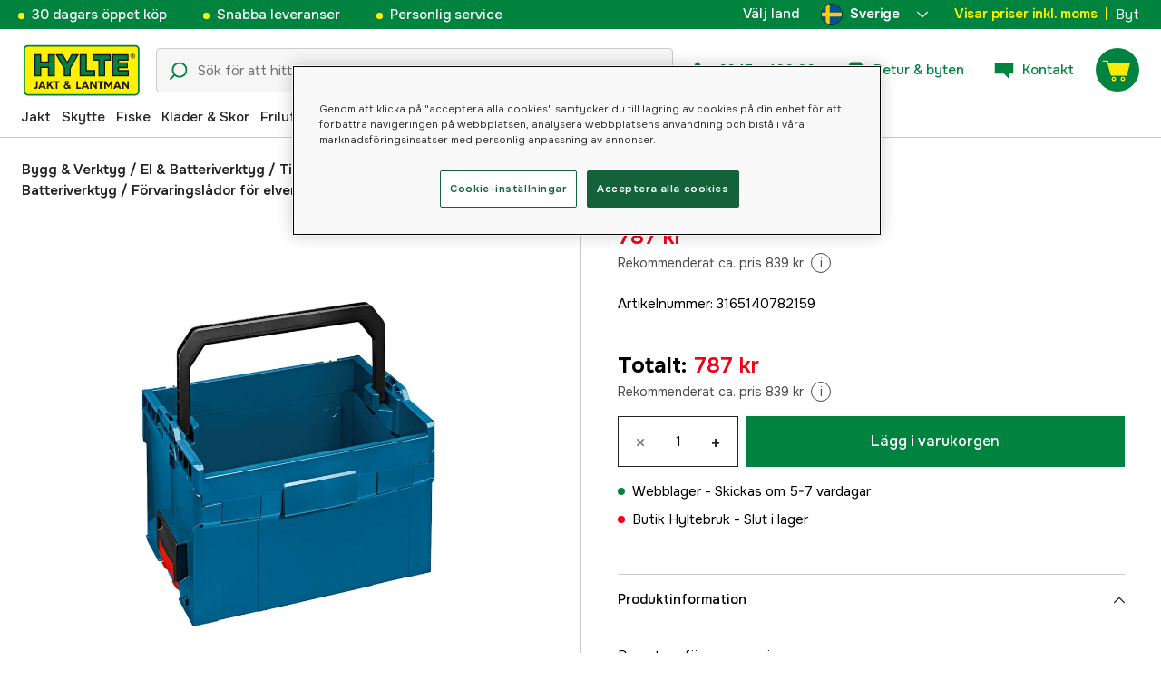

--- FILE ---
content_type: text/html; charset=utf-8
request_url: https://www.hylte-lantman.com/bosch-272-lt-boxx
body_size: 90453
content:
<!doctype html><html lang="sv"><head><meta charset="utf-8"/><meta name="viewport" content="width=device-width,initial-scale=1,shrink-to-fit=no"/><meta name="msapplication-TileColor" content="#006339"/><meta name="theme-color" content="#00833E"/><link rel="manifest" href="/manifest.json"/><link rel="shortcut icon" href="/favicon.ico"/><link rel="apple-touch-icon" sizes="180x180" href="/apple-touch-icon.png"/><link rel="icon" type="image/png" sizes="32x32" href="/favicon-32x32.png"/><link rel="icon" type="image/png" sizes="16x16" href="/favicon-16x16.png"/><link rel="mask-icon" href="/safari-pinned-tab.svg" color="#006339"/><link rel="preload" href="/static/media/Onest.5a66f0847a2a54abca94.woff2" as="font" crossorigin/><link href="/static/js/3741.5cb86123.js" rel="preload" as="script" /><link href="/static/js/main.f6b5b076.js" rel="preload" as="script" /><link href="/static/js/5326.40c7d407.chunk.js" rel="preload" as="script" /><link href="/static/js/4552.e8ffc6af.chunk.js" rel="preload" as="script" /><link href="/static/js/3734.74d0a5f8.chunk.js" rel="preload" as="script" /><link href="/static/js/Navbar.56752986.chunk.js" rel="preload" as="script" /><link href="/static/js/Sweden.c9040961.chunk.js" rel="preload" as="script" /><link href="/static/js/Denmark.83ebb8a5.chunk.js" rel="preload" as="script" /><link href="/static/js/Finland.6dc42a49.chunk.js" rel="preload" as="script" /><link href="/static/js/Norway.1500b0b5.chunk.js" rel="preload" as="script" /><link href="/static/js/Germany.b11ed3fd.chunk.js" rel="preload" as="script" /><link href="/static/js/7461.37380568.chunk.js" rel="preload" as="script" /><link href="/static/js/ProductPage.7ab7780d.chunk.js" rel="preload" as="script" /><link href="https://cdnjs.cloudflare.com/polyfill/v3/polyfill.min.js?features=Array.from%2CArray.prototype.find%2CArray.prototype.findIndex%2CArray.prototype.includes%2CArray.prototype.values%2CIntersectionObserver%2CNodeList.prototype.forEach%2CObject.entries%2CObject.values%2CWeakSet%2CNumber.EPSILON%2CArray.prototype.%40%40iterator%2Cfetch%2CEvent%2Cdefault" rel="preload" as="script" crossorigin="anonymous" /><link href="/static/js/sv_se-json.d4f6f047.chunk.js" rel="preload" as="script" /><link href="https://kkcom9l8qc-dsn.algolia.net" rel="preconnect" /><title data-rh="true">Bosch 272 Lt-Boxx  - Förvaringslådor för elverktyg - Hylte Jakt &amp; Lantman</title><meta data-rh="true" name="description" content="Den stora för grova grejorAllroundanvändning: för verktyg och material av alla slag, LT-BOXX är den perfekta verktygslådanSmidig hantering: det stora handtag..."/><meta data-rh="true" property="og:type" content="product"/><meta data-rh="true" property="og:title" content="Bosch 272 Lt-Boxx "/><meta data-rh="true" property="og:description" content="Den stora för grova grejorAllroundanvändning: för verktyg och material av alla slag, LT-BOXX är den perfekta verktygslådanSmidig hantering: det stora handtag..."/><meta data-rh="true" property="og:image" content="https://cdn.hylte-lantman.com/92fa92ed-3dd0-48bc-8190-1cf41255ba2c"/><meta data-rh="true" property="og:url" content="https://www.hylte-lantman.com/bosch-272-lt-boxx"/><meta data-rh="true" property="og:locale" content="sv_SE"/><meta data-rh="true" property="og:price:amount" content="787.00"/><meta data-rh="true" property="og:price:currency" content="SEK"/><meta data-rh="true" property="product:brand" content="Bosch"/><meta data-rh="true" property="product:availability" content="in_stock"/><meta data-rh="true" property="product:condition" content="new"/><meta data-rh="true" property="product:locale" content="sv_SE"/><meta data-rh="true" property="product:price:amount" content="787.00"/><meta data-rh="true" property="product:price:currency" content="SEK"/><link data-rh="true" rel="canonical" href="https://www.hylte-lantman.com/bosch-272-lt-boxx"/><link data-rh="true" rel="alternate" href="https://www.hylte.no/bosch-verktoykasse-lt-boxx-272-professional" hrefLang="nb"/><link data-rh="true" rel="alternate" href="https://www.hylte-lantman.com/bosch-272-lt-boxx" hrefLang="sv"/><link data-rh="true" rel="alternate" href="https://www.hylte.dk/bosch-varktojskasse-lt-boxx-272-professional" hrefLang="da"/><link data-rh="true" rel="alternate" href="https://www.hylte.fi/bosch-tyokalupakki-lt-boxx-272" hrefLang="fi"/><link data-rh="true" rel="alternate" href="https://www.hylte.de/bosch-272-lt-boxx" hrefLang="de"/><script data-rh="true" type="application/ld+json">{
  "@context": "http://schema.org",
  "@graph": [
    {
      "@type": "Product",
      "name": "Bosch 272 Lt-Boxx ",
      "image": [
        "https://cdn.hylte-lantman.com/92fa92ed-3dd0-48bc-8190-1cf41255ba2c?m=pad&f=jpg"
      ],
      "description": "<br>Den stora för grova grejor<br>Allroundanvändning: för verktyg och material av alla slag, LT-BOXX är den perfekta verktygslådan<br>Smidig hantering: det stora handtaget ger smidig transport<br>Transport med system: sätt ihop och dela på olika BOXX:ar med det patenterade snäpplåset<br>Snabb att lasta, säker att transportera: passar perfekt utan adapter i TÜV-godkända fordonsinredningssystem från SORTIMO<br>Extremt robust: slagtålig och stänkskyddadLevereras med ",
      "sku": "1000132152",
      "productID": "3165140782159",
      "gtin13": "3165140782159",
      "mpn": "1600A00223",
      "brand": {
        "@type": "Brand",
        "name": "Bosch"
      },
      "offers": {
        "@type": "Offer",
        "url": "https://www.hylte-lantman.com/bosch-272-lt-boxx",
        "priceCurrency": "SEK",
        "price": "787.00",
        "priceSpecification": {
          "@type": "UnitPriceSpecification",
          "price": "787.00",
          "priceCurrency": "SEK"
        },
        "itemCondition": "http://schema.org/NewCondition",
        "availability": "http://schema.org/InStock",
        "seller": {
          "@type": "Organization",
          "name": "Hylte Jakt & Lantman"
        },
        "shippingDetails": {
          "@type": "OfferShippingDetails",
          "shippingRate": {
            "@type": "MonetaryAmount",
            "value": "71.2",
            "currency": "SEK"
          },
          "shippingDestination": [
            {
              "@type": "DefinedRegion",
              "addressCountry": "SE"
            }
          ]
        }
      }
    }
  ]
}</script><script data-rh="true" type="application/ld+json">{
  "@context": "http://schema.org",
  "@type": "BreadcrumbList",
  "itemListElement": [
    {
      "@type": "ListItem",
      "position": 1,
      "name": "Bygg & Verktyg",
      "item": "https://www.hylte-lantman.com/bygg-verktyg"
    },
    {
      "@type": "ListItem",
      "position": 2,
      "name": "El & Batteriverktyg",
      "item": "https://www.hylte-lantman.com/el-batteriverktyg"
    },
    {
      "@type": "ListItem",
      "position": 3,
      "name": "Tillbehör El & Batteriverktyg",
      "item": "https://www.hylte-lantman.com/tillbehor-el-batteriverktyg"
    },
    {
      "@type": "ListItem",
      "position": 4,
      "name": "Förvaringslådor för elverktyg",
      "item": "https://www.hylte-lantman.com/forvaringslador-for-elverktyg"
    },
    {
      "@type": "ListItem",
      "position": 5,
      "name": "Bosch 272 Lt-Boxx "
    }
  ]
}</script><link data-chunk="main" rel="preload" as="style" href="/static/css/main.b45ad7a5.css">
<link data-chunk="main" rel="preload" as="script" href="/static/js/3741.5cb86123.js">
<link data-chunk="main" rel="preload" as="script" href="/static/js/main.f6b5b076.js">
<link data-chunk="Navbar" rel="preload" as="script" href="/static/js/5326.40c7d407.chunk.js">
<link data-chunk="Navbar" rel="preload" as="script" href="/static/js/4552.e8ffc6af.chunk.js">
<link data-chunk="Navbar" rel="preload" as="script" href="/static/js/3734.74d0a5f8.chunk.js">
<link data-chunk="Navbar" rel="preload" as="script" href="/static/js/Navbar.56752986.chunk.js">
<link data-chunk="Sweden" rel="preload" as="script" href="/static/js/Sweden.c9040961.chunk.js">
<link data-chunk="Denmark" rel="preload" as="script" href="/static/js/Denmark.83ebb8a5.chunk.js">
<link data-chunk="Finland" rel="preload" as="script" href="/static/js/Finland.6dc42a49.chunk.js">
<link data-chunk="Norway" rel="preload" as="script" href="/static/js/Norway.1500b0b5.chunk.js">
<link data-chunk="Germany" rel="preload" as="script" href="/static/js/Germany.b11ed3fd.chunk.js">
<link data-chunk="ProductPage" rel="preload" as="script" href="/static/js/7461.37380568.chunk.js">
<link data-chunk="ProductPage" rel="preload" as="script" href="/static/js/ProductPage.7ab7780d.chunk.js"><style type="text/css" data-chunk="main">
/*! sanitize.css v8.0.0 | CC0 License | github.com/csstools/sanitize.css */*,:after,:before{background-repeat:no-repeat;box-sizing:border-box}:after,:before{text-decoration:inherit;vertical-align:inherit}html{-ms-text-size-adjust:100%;-webkit-text-size-adjust:100%;cursor:default;line-height:1.15;-moz-tab-size:4;-o-tab-size:4;tab-size:4;word-break:break-word}body{margin:0}h1{font-size:2em;margin:.67em 0}hr{height:0;overflow:visible}main{display:block}nav ol,nav ul{list-style:none}pre{font-size:1em}a{background-color:transparent}abbr[title]{text-decoration:underline;-webkit-text-decoration:underline dotted;text-decoration:underline dotted}b,strong{font-weight:bolder}code,kbd,samp{font-size:1em}small{font-size:80%}audio,canvas,iframe,img,svg,video{vertical-align:middle}audio,video{display:inline-block}audio:not([controls]){display:none;height:0}img{border-style:none}svg:not([fill]){fill:currentColor}svg:not(:root){overflow:hidden}table{border-collapse:collapse}button,input,select,textarea{font-family:inherit;font-size:inherit;line-height:inherit}button,input,select{margin:0}button{overflow:visible;text-transform:none}[type=button],[type=reset],[type=submit],button{-webkit-appearance:button}fieldset{padding:.35em .75em .625em}input{overflow:visible}legend{color:inherit;display:table;max-width:100%;white-space:normal}progress{display:inline-block;vertical-align:baseline}select{text-transform:none}textarea{margin:0;overflow:auto;resize:vertical}[type=checkbox],[type=radio]{padding:0}[type=search]{-webkit-appearance:textfield;outline-offset:-2px}::-webkit-inner-spin-button,::-webkit-outer-spin-button{height:auto}::-webkit-input-placeholder{color:inherit;opacity:.54}::-webkit-search-decoration{-webkit-appearance:none}::-webkit-file-upload-button{-webkit-appearance:button;font:inherit}::-moz-focus-inner{border-style:none;padding:0}:-moz-focusring{outline:1px dotted ButtonText}:-moz-ui-invalid{box-shadow:none}details,dialog{display:block}dialog{background-color:#fff;border:solid;color:#000;height:-moz-fit-content;height:fit-content;left:0;margin:auto;padding:1em;position:absolute;right:0;width:-moz-fit-content;width:fit-content}dialog:not([open]){display:none}summary{display:list-item}canvas{display:inline-block}template{display:none}[tabindex],a,area,button,input,label,select,summary,textarea{touch-action:manipulation}[hidden]{display:none}[aria-busy=true]{cursor:progress}[aria-controls]{cursor:pointer}[aria-disabled=true],[disabled]{cursor:not-allowed}[aria-hidden=false][hidden]:not(:focus){clip:rect(0,0,0,0);display:inherit;position:absolute}
/*# sourceMappingURL=main.b45ad7a5.css.map*/
</style><style type="text/css"></style><script>window.__EMOTION_IDS__=[];</script><script>window.__SERVER_RENDER_BREAKPOINT__={"breakpointLabel":"xl","breakpointIndex":4};</script><script>window.__APPLICATION_LOCALE_KEY__="sv_se";</script><script>window.__INITIAL_PROMISES_CONTEXT__={"promises":{},"responses":{}};</script><script>window.isMobile=false;</script></head><body><div id="root"><style data-emotion="css-global hugcbc">@font-face{font-family:Onest;font-style:normal;font-weight:100 900;src:url('/static/media/Onest.5a66f0847a2a54abca94.woff2') format('woff2');font-display:swap;}*,*::before,*::after{box-sizing:border-box;}input:focus{outline:none;}::-ms-clear{display:none;}button{padding:0;border:none;font:inherit;color:inherit;background-color:transparent;cursor:pointer;outline:none;-webkit-tap-highlight-color:rgba(0, 0, 0, 0);}button:active,button:focus{outline:0;}a{color:inherit;-webkit-text-decoration:none;text-decoration:none;}p,h1,h2,h3,h4,h5,h6{margin:0;}ul{list-style-type:none;margin:0;padding:0;}html{height:100%;font-family:'Onest';}body{min-height:100%;padding:0;margin:0;font-size:15px;line-height:1.571428571;font-weight:400;-webkit-font-smoothing:antialiased;-moz-osx-font-smoothing:grayscale;overflow-x:hidden;}body.prevent-scroll{overflow:hidden;}@supports (-webkit-overflow-scrolling: touch){body.prevent-scroll{position:fixed;width:100%;}}#root{height:100%;}#ot-sdk-btn-floating.ot-floating-button:hover::before{-webkit-transform:translate(-4em, -50%) scale(1)!important;-moz-transform:translate(-4em, -50%) scale(1)!important;-ms-transform:translate(-4em, -50%) scale(1)!important;transform:translate(-4em, -50%) scale(1)!important;}#ot-sdk-btn-floating.ot-floating-button::before{border:5px solid transparent!important;border-right-width:0px!important;border-left-color:#333!important;}#ot-sdk-btn-floating.ot-floating-button:hover::after{-webkit-transform:translate(-15.9em,-50%) scale(1)!important;-moz-transform:translate(-15.9em,-50%) scale(1)!important;-ms-transform:translate(-15.9em,-50%) scale(1)!important;transform:translate(-15.9em,-50%) scale(1)!important;}#ot-sdk-btn-floating.ot-floating-button{-webkit-animation:customFloatingBtnIntro 800ms ease 0ms 1 forwards!important;animation:customFloatingBtnIntro 800ms ease 0ms 1 forwards!important;}@-webkit-keyframes customFloatingBtnIntro{0%{opacity:0;right:-75px;}100%{opacity:1;right:1%;}}@keyframes customFloatingBtnIntro{0%{opacity:0;right:-75px;}100%{opacity:1;right:1%;}}.theme-dogger{--color-brand-dogger-red:#CD171B;--color-brand-duab-red:#E32321;--color-brand-hylte-green:#00833E;--color-brand-hylte-yellow:#FFF200;--color-brand-mk-orange:#FA6000;--color-brand-mk-orange-light:#FB701A;--color-brand-mk-green:#00BA2C;--color-brand-mk-green-light:#33C856;--color-base-black:#000000;--color-base-transparent:transparent;--color-base-white:#FFFFFF;--color-image-placeholder:#EFEFEF;--color-base-black-0:rgba(0, 0, 0, 0);--color-base-black-25:rgba(0, 0, 0, 0.25);--color-base-black-50:rgba(0, 0, 0, 0.50);--color-base-black-75:rgba(0, 0, 0, 0.75);--color-base-white-0:rgba(255, 255, 255, 0);--color-base-white-25:rgba(255, 255, 255, 0.25);--color-base-white-50:rgba(255, 255, 255, 0.50);--color-base-white-75:rgba(255, 255, 255, 0.75);--color-grey-100:#EFEFEF;--color-grey-200:#D0D0D0;--color-grey-300:#767676;--color-grey-400:#444444;--color-grey-500:#4D4D4D;--color-grey-600:#222222;--color-grey-700:#F6F6F6;--col-status-neutral:#F8F1DA;--col-status-success:#DAF8E6;--col-status-error:#F8DADA;--col-status-invalid:#F6F6F6;--col-border:#EDEDED;--col-border-secondary:#000000;--theme:dogger;--col-ui-primary:var(--color-base-black);--col-ui-primary-inv:var(--color-base-white);--col-ui-secondary:var(--color-grey-400);--col-ui-tertiary:var(--color-grey-300);--col-brand-primary:var(--color-brand-dogger-red);--col-brand-secondary:var(--color-grey-100);--col-brand-on-primary:var(--color-base-white);--col-brand-on-secondary:var(--color-base-black);--col-text-shadow:var(--color-base-white-25);--col-background:var(--color-base-white);--col-background-transparent:var(--color-base-white-0);--col-surface:var(--color-grey-700);--col-ui-border:var(--color-grey-200);--col-cta-fill-primary:var(--color-brand-dogger-red);}.theme-duab{--color-brand-dogger-red:#CD171B;--color-brand-duab-red:#E32321;--color-brand-hylte-green:#00833E;--color-brand-hylte-yellow:#FFF200;--color-brand-mk-orange:#FA6000;--color-brand-mk-orange-light:#FB701A;--color-brand-mk-green:#00BA2C;--color-brand-mk-green-light:#33C856;--color-base-black:#000000;--color-base-transparent:transparent;--color-base-white:#FFFFFF;--color-image-placeholder:#EFEFEF;--color-base-black-0:rgba(0, 0, 0, 0);--color-base-black-25:rgba(0, 0, 0, 0.25);--color-base-black-50:rgba(0, 0, 0, 0.50);--color-base-black-75:rgba(0, 0, 0, 0.75);--color-base-white-0:rgba(255, 255, 255, 0);--color-base-white-25:rgba(255, 255, 255, 0.25);--color-base-white-50:rgba(255, 255, 255, 0.50);--color-base-white-75:rgba(255, 255, 255, 0.75);--color-grey-100:#EFEFEF;--color-grey-200:#D0D0D0;--color-grey-300:#767676;--color-grey-400:#444444;--color-grey-500:#4D4D4D;--color-grey-600:#222222;--color-grey-700:#F6F6F6;--col-status-neutral:#F8F1DA;--col-status-success:#DAF8E6;--col-status-error:#F8DADA;--col-status-invalid:#F6F6F6;--col-border:#EDEDED;--col-border-secondary:#000000;--theme:duab;--col-ui-primary:var(--color-base-black);--col-ui-primary-inv:var(--color-base-white);--col-ui-secondary:var(--color-grey-400);--col-ui-tertiary:var(--color-grey-300);--col-brand-primary:var(--color-brand-duab-red);--col-brand-secondary:var(--color-grey-100);--col-brand-on-primary:var(--color-base-white);--col-brand-on-secondary:var(--color-base-black);--col-text-shadow:var(--color-base-white-25);--col-background:var(--color-base-white);--col-background-transparent:var(--color-base-white-0);--col-surface:var(--color-grey-700);--col-ui-border:var(--color-grey-200);--col-cta-fill-primary:var(--color-brand-duab-red);}.theme-hylte{--color-brand-dogger-red:#CD171B;--color-brand-duab-red:#E32321;--color-brand-hylte-green:#00833E;--color-brand-hylte-yellow:#FFF200;--color-brand-mk-orange:#FA6000;--color-brand-mk-orange-light:#FB701A;--color-brand-mk-green:#00BA2C;--color-brand-mk-green-light:#33C856;--color-base-black:#000000;--color-base-transparent:transparent;--color-base-white:#FFFFFF;--color-image-placeholder:#EFEFEF;--color-base-black-0:rgba(0, 0, 0, 0);--color-base-black-25:rgba(0, 0, 0, 0.25);--color-base-black-50:rgba(0, 0, 0, 0.50);--color-base-black-75:rgba(0, 0, 0, 0.75);--color-base-white-0:rgba(255, 255, 255, 0);--color-base-white-25:rgba(255, 255, 255, 0.25);--color-base-white-50:rgba(255, 255, 255, 0.50);--color-base-white-75:rgba(255, 255, 255, 0.75);--color-grey-100:#EFEFEF;--color-grey-200:#D0D0D0;--color-grey-300:#767676;--color-grey-400:#444444;--color-grey-500:#4D4D4D;--color-grey-600:#222222;--color-grey-700:#F6F6F6;--col-status-neutral:#F8F1DA;--col-status-success:#DAF8E6;--col-status-error:#F8DADA;--col-status-invalid:#F6F6F6;--col-border:#EDEDED;--col-border-secondary:#000000;--theme:hylte;--col-ui-primary:var(--color-base-black);--col-ui-primary-inv:var(--color-base-white);--col-ui-secondary:var(--color-grey-400);--col-ui-tertiary:var(--color-grey-300);--col-brand-primary:var(--color-brand-hylte-green);--col-brand-secondary:var(--color-brand-hylte-yellow);--col-brand-on-primary:var(--color-brand-hylte-yellow);--col-brand-on-secondary:var(--color-brand-hylte-green);--col-text-shadow:var(--color-base-white-25);--col-background:var(--color-base-white);--col-background-transparent:var(--color-base-white-0);--col-surface:var(--color-grey-700);--col-ui-border:var(--color-grey-200);--col-cta-fill-primary:var(--color-brand-hylte-green);}.theme-maskinklippet{--color-brand-dogger-red:#CD171B;--color-brand-duab-red:#E32321;--color-brand-hylte-green:#00833E;--color-brand-hylte-yellow:#FFF200;--color-brand-mk-orange:#FA6000;--color-brand-mk-orange-light:#FB701A;--color-brand-mk-green:#00BA2C;--color-brand-mk-green-light:#33C856;--color-base-black:#000000;--color-base-transparent:transparent;--color-base-white:#FFFFFF;--color-image-placeholder:#EFEFEF;--color-base-black-0:rgba(0, 0, 0, 0);--color-base-black-25:rgba(0, 0, 0, 0.25);--color-base-black-50:rgba(0, 0, 0, 0.50);--color-base-black-75:rgba(0, 0, 0, 0.75);--color-base-white-0:rgba(255, 255, 255, 0);--color-base-white-25:rgba(255, 255, 255, 0.25);--color-base-white-50:rgba(255, 255, 255, 0.50);--color-base-white-75:rgba(255, 255, 255, 0.75);--color-grey-100:#EFEFEF;--color-grey-200:#D0D0D0;--color-grey-300:#767676;--color-grey-400:#444444;--color-grey-500:#4D4D4D;--color-grey-600:#222222;--color-grey-700:#F6F6F6;--col-status-neutral:#F8F1DA;--col-status-success:#DAF8E6;--col-status-error:#F8DADA;--col-status-invalid:#F6F6F6;--col-border:#EDEDED;--col-border-secondary:#000000;--theme:maskinklippet;--col-ui-primary:var(--color-base-black);--col-ui-primary-inv:var(--color-base-white);--col-ui-secondary:var(--color-grey-400);--col-ui-tertiary:var(--color-grey-300);--col-brand-primary:var(--color-brand-mk-orange);--col-brand-secondary:var(--color-brand-mk-green);--col-brand-on-primary:var(--color-base-black);--col-brand-on-secondary:var(--color-brand-mk-green);--col-text-shadow:var(--color-base-white-25);--col-background:var(--color-base-white);--col-background-transparent:var(--color-base-white-0);--col-surface:var(--color-grey-700);--col-ui-border:var(--color-grey-200);--col-cta-fill-primary:var(--color-brand-mk-orange);}.theme-frishop{--color-brand-dogger-red:#CD171B;--color-brand-duab-red:#E32321;--color-brand-hylte-green:#00833E;--color-brand-hylte-yellow:#FFF200;--color-brand-mk-orange:#FA6000;--color-brand-mk-orange-light:#FB701A;--color-brand-mk-green:#00BA2C;--color-brand-mk-green-light:#33C856;--color-base-black:#000000;--color-base-transparent:transparent;--color-base-white:#FFFFFF;--color-image-placeholder:#EFEFEF;--color-base-black-0:rgba(0, 0, 0, 0);--color-base-black-25:rgba(0, 0, 0, 0.25);--color-base-black-50:rgba(0, 0, 0, 0.50);--color-base-black-75:rgba(0, 0, 0, 0.75);--color-base-white-0:rgba(255, 255, 255, 0);--color-base-white-25:rgba(255, 255, 255, 0.25);--color-base-white-50:rgba(255, 255, 255, 0.50);--color-base-white-75:rgba(255, 255, 255, 0.75);--color-grey-100:#EFEFEF;--color-grey-200:#D0D0D0;--color-grey-300:#767676;--color-grey-400:#444444;--color-grey-500:#4D4D4D;--color-grey-600:#222222;--color-grey-700:#F6F6F6;--col-status-neutral:#F8F1DA;--col-status-success:#DAF8E6;--col-status-error:#F8DADA;--col-status-invalid:#F6F6F6;--col-border:#EDEDED;--col-border-secondary:#000000;--theme:frishop;--col-ui-primary:var(--color-base-black);--col-ui-primary-inv:var(--color-base-white);--col-ui-secondary:var(--color-grey-400);--col-ui-tertiary:var(--color-grey-300);--col-brand-primary:var(--color-brand-mk-orange);--col-brand-secondary:var(--color-brand-mk-green);--col-brand-on-primary:var(--color-base-black);--col-brand-on-secondary:var(--color-brand-mk-green);--col-text-shadow:var(--color-base-white-25);--col-background:var(--color-base-white);--col-background-transparent:var(--color-base-white-0);--col-surface:var(--color-grey-700);--col-ui-border:var(--color-grey-200);--col-cta-fill-primary:var(--color-brand-mk-green);}:root{--color-brand-dogger-red:#CD171B;--color-brand-duab-red:#E32321;--color-brand-hylte-green:#00833E;--color-brand-hylte-yellow:#FFF200;--color-brand-mk-orange:#FA6000;--color-brand-mk-orange-light:#FB701A;--color-brand-mk-green:#00BA2C;--color-brand-mk-green-light:#33C856;--color-base-black:#000000;--color-base-transparent:transparent;--color-base-white:#FFFFFF;--color-image-placeholder:#EFEFEF;--color-base-black-0:rgba(0, 0, 0, 0);--color-base-black-25:rgba(0, 0, 0, 0.25);--color-base-black-50:rgba(0, 0, 0, 0.50);--color-base-black-75:rgba(0, 0, 0, 0.75);--color-base-white-0:rgba(255, 255, 255, 0);--color-base-white-25:rgba(255, 255, 255, 0.25);--color-base-white-50:rgba(255, 255, 255, 0.50);--color-base-white-75:rgba(255, 255, 255, 0.75);--color-grey-100:#EFEFEF;--color-grey-200:#D0D0D0;--color-grey-300:#767676;--color-grey-400:#444444;--color-grey-500:#4D4D4D;--color-grey-600:#222222;--color-grey-700:#F6F6F6;--col-status-neutral:#F8F1DA;--col-status-success:#DAF8E6;--col-status-error:#F8DADA;--col-status-invalid:#F6F6F6;--col-border:#EDEDED;--col-border-secondary:#000000;--theme:hylte;--col-ui-primary:var(--color-base-black);--col-ui-primary-inv:var(--color-base-white);--col-ui-secondary:var(--color-grey-400);--col-ui-tertiary:var(--color-grey-300);--col-brand-primary:var(--color-brand-hylte-green);--col-brand-secondary:var(--color-brand-hylte-yellow);--col-brand-on-primary:var(--color-brand-hylte-yellow);--col-brand-on-secondary:var(--color-brand-hylte-green);--col-text-shadow:var(--color-base-white-25);--col-background:var(--color-base-white);--col-background-transparent:var(--color-base-white-0);--col-surface:var(--color-grey-700);--col-ui-border:var(--color-grey-200);--col-cta-fill-primary:var(--color-brand-hylte-green);}</style><style data-emotion="css 1imywlt">.css-1imywlt{width:100%;min-height:100vh;position:relative;background-color:#F1F1F1;}</style><div class="product css-1imywlt"><style data-emotion="css k9nlfz">.css-k9nlfz{display:-webkit-box;display:-webkit-flex;display:-ms-flexbox;display:flex;position:relative;-webkit-align-items:center;-webkit-box-align:center;-ms-flex-align:center;align-items:center;z-index:12;padding:8px 0;background-color:#00833E;-webkit-box-pack:left;-ms-flex-pack:left;-webkit-justify-content:left;justify-content:left;}@media (max-width: 1199px){.css-k9nlfz{-webkit-box-pack:center;-ms-flex-pack:center;-webkit-justify-content:center;justify-content:center;}}@media (min-width: 768px){.css-k9nlfz{padding:5px 0;height:32px;}}</style><div id="uspRow" class="css-k9nlfz"><div class="css-1iy7wl9"><style data-emotion="css 3vq6r1">.css-3vq6r1{margin:0 12px;color:#fff200;font-size:10px;line-height:12px;font-weight:500;white-space:nowrap;}@media screen and (min-width: 583px){.css-3vq6r1{color:#ffffff;margin:0 20px;font-size:12px;line-height:1.5;font-size:15px;}.css-3vq6r1:before{content:'';display:inline-block;height:7px;width:7px;background-color:#fff200;border-radius:100%;margin-right:8px;}}</style><span class="css-3vq6r1">30 dagars öppet köp</span></div><div class="css-1iy7wl9"><span class="css-3vq6r1">Snabba leveranser</span></div><div class="css-1iy7wl9"><span class="css-3vq6r1">Personlig service</span></div><div class="css-1iy7wl9"><style data-emotion="css s5k1zy">.css-s5k1zy{display:none;position:absolute;top:4px;right:24px;}@media (min-width: 1200px){.css-s5k1zy{display:-webkit-box;display:-webkit-flex;display:-ms-flexbox;display:flex;}}</style><div class="css-s5k1zy"><style data-emotion="css iyzqra">.css-iyzqra{display:none;margin-right:16px;}@media (min-width: 768px){.css-iyzqra{display:-webkit-box;display:-webkit-flex;display:-ms-flexbox;display:flex;}}</style><div class="css-iyzqra"><style data-emotion="css 3aih8p">.css-3aih8p{margin-right:8px;color:#ffffff;font-weight:500;}</style><div class="css-3aih8p">Välj land</div><style data-emotion="css 1511nl9">.css-1511nl9{display:none;position:fixed;left:0;right:0;bottom:0;top:0;background-color:rgba(0, 0, 0, 0.6);z-index:1;}.css-1511nl9.is-open{display:inline;}</style><div class="css-1511nl9"></div><style data-emotion="css 19wg8zy">.css-19wg8zy{z-index:2;font-style:normal;position:relative;width:147px;color:#ffffff;margin:-6px 0;}.css-19wg8zy div{height:100%;-webkit-box-pack:center;-ms-flex-pack:center;-webkit-justify-content:center;justify-content:center;}</style><div class="css-19wg8zy"><style data-emotion="css 1c8p2ae">.css-1c8p2ae.is-open{background:#E5E5E5;color:black;font-weight:600;}</style><div class="css-1c8p2ae"><style data-emotion="css c6fhx4">.css-c6fhx4{height:100%;width:100%;display:-webkit-box;display:-webkit-flex;display:-ms-flexbox;display:flex;-webkit-align-items:center;-webkit-box-align:center;-ms-flex-align:center;align-items:center;-webkit-box-pack:center;-ms-flex-pack:center;-webkit-justify-content:center;justify-content:center;padding-left:16px;}.css-c6fhx4 svg.country-icon{border:1px solid #222222;border-radius:100%;position:relative;}.css-c6fhx4 span{font-weight:600;margin-left:8px;}</style><button type="button" aria-label="aria.show_more_of" class="css-c6fhx4"><style data-emotion="css ycx343">.css-ycx343{height:24px;width:24px;}</style><svg class="country-icon css-ycx343" viewBox="0 0 300 300" xmlns="http://www.w3.org/2000/svg"><circle cx="150" cy="150" r="150" fill="#005293"></circle><path fill="#fecb00" d="M120 3C98 8 77 17 60 30v90H3a148 148 0 0 0 0 60h57v90c17 13 38 23 60 27V180h177a148 148 0 0 0 0-60H120V3z"></path></svg><span>Sverige</span><style data-emotion="css 1225jug">.css-1225jug{margin-left:auto;margin-right:13px;width:12px;height:12px;direction:180;margin-left:auto;margin-right:13px;width:12px;height:12px;direction:180;-webkit-transition:-webkit-transform 0.4s cubic-bezier(0.165, 0.84, 0.44, 1);transition:transform 0.4s cubic-bezier(0.165, 0.84, 0.44, 1);transform-origin:center;-webkit-transform:rotateX(180deg);-moz-transform:rotateX(180deg);-ms-transform:rotateX(180deg);transform:rotateX(180deg);}</style><svg viewBox="0 0 22 12" xmlns="http://www.w3.org/2000/svg" class="css-1225jug"><path fill="#ffffff" stroke="#ffffff" stroke-width="0" fill-rule="evenodd" d="M11.005 0a.997.997 0 0 0-.707.293l-10.005 10a.999.999 0 1 0 1.414 1.414l9.298-9.293 9.288 9.282a.999.999 0 1 0 1.414-1.414L11.712.292A.997.997 0 0 0 11.005 0"></path></svg></button></div><style data-emotion="css mq2g9o">.css-mq2g9o{height:0px;position:absolute;width:100%;-webkit-transition:height 200ms cubic-bezier(0.46, 0.88, 0.7, 0.83);transition:height 200ms cubic-bezier(0.46, 0.88, 0.7, 0.83);border-top:none;overflow:hidden;background:#ffffff;color:#222222;border:none;border-bottom-left-radius:5px;border-bottom-right-radius:5px;}</style><ul class="css-mq2g9o"><style data-emotion="css 1o9x9ax">.css-1o9x9ax{width:100%;height:44px;list-style-type:none;display:-webkit-box;display:-webkit-flex;display:-ms-flexbox;display:flex;-webkit-align-items:center;-webkit-box-align:center;-ms-flex-align:center;align-items:center;padding-left:16px;}color:#4A4A4A .css-1o9x9ax a{display:block;}.css-1o9x9ax svg{margin-right:8px;border:1px solid #222222;border-radius:100%;}.css-1o9x9ax:hover{background:#F6F6F6;}</style><li class="css-1o9x9ax"><style data-emotion="css a3zbdy">.css-a3zbdy{-webkit-flex:1;-ms-flex:1;flex:1;}</style><a href="https://www.hylte.dk/bosch-varktojskasse-lt-boxx-272-professional" target="_self" rel="noopener" class="css-a3zbdy" to="https://www.hylte.dk/bosch-varktojskasse-lt-boxx-272-professional"><svg viewBox="0 0 300 300" xmlns="http://www.w3.org/2000/svg" class="css-ycx343"><circle cx="150" cy="150" r="150" fill="#c60c30"></circle><path fill="#fff" d="M122 3c-16 3-30 8-43 15v111H2a152 152 0 0 0 0 42h77v111c13 7 27 12 43 15V171h177a151 151 0 0 0 0-42H122V3z"></path></svg>Danmark</a></li><li class="css-1o9x9ax"><a href="https://www.hylte.fi/bosch-tyokalupakki-lt-boxx-272" target="_self" rel="noopener" class="css-a3zbdy" to="https://www.hylte.fi/bosch-tyokalupakki-lt-boxx-272"><svg viewBox="0 0 300 300" xmlns="http://www.w3.org/2000/svg" class="css-ycx343"><circle fill="#FFF" cx="150" cy="150" r="150"></circle><path fill="#003580" d="M122.7 2.5c-32 5.9-60.4 21.9-81.8 44.6v62H5.6C2 122.1 0 135.8 0 150s2 27.9 5.6 40.9h35.3v62c21.4 22.7 49.8 38.7 81.8 44.6V190.9h171.7c3.7-13 5.6-26.7 5.6-40.9s-2-27.9-5.6-40.9H122.7V2.5z"></path></svg>Suomi</a></li><li class="css-1o9x9ax"><a href="https://www.hylte.no/bosch-verktoykasse-lt-boxx-272-professional" target="_self" rel="noopener" class="css-a3zbdy" to="https://www.hylte.no/bosch-verktoykasse-lt-boxx-272-professional"><svg viewBox="0 0 300 300" xmlns="http://www.w3.org/2000/svg" class="css-ycx343"><circle stroke="null" fill="#EF2B2D" r="150" cy="150" cx="150"></circle><path clip-rule="evenodd" d="m134.73624,299.77823l0,-120.45078l162.09688,0a150.7306,151.3464 0 0 0 -0.2999,-60.22539l-161.79697,0l0,-118.94514a149.00617,149.61492 0 0 0 -59.98034,19.39258l0,99.55257l-71.82646,0a150.59564,151.2109 0 0 0 -0.2999,60.22539l72.12636,0l0,101.04315a149.00617,149.61492 0 0 0 59.98034,19.40763z" fill-rule="evenodd" fill="#fff"></path><path d="m119.74116,297.51978l0,-132.19473l179.19127,0a157.7483,158.39277 0 0 0 0,-30.71495l-179.19127,0l0,-132.19473a145.97716,146.57354 0 0 0 -29.99017,9.39516l0,122.79957l-89.22076,0a157.97323,158.61862 0 0 0 0,30.71495l89.22076,0l0,122.73934a146.12711,146.72411 0 0 0 29.99017,9.47044l0,-0.01506z" fill="#002868"></path></svg>Norge</a></li><li class="css-1o9x9ax"><a href="https://www.hylte.de/bosch-272-lt-boxx" target="_self" rel="noopener" class="css-a3zbdy" to="https://www.hylte.de/bosch-272-lt-boxx"><svg viewBox="0 0 22 22" xmlns="http://www.w3.org/2000/svg" class="css-ycx343"><clipPath id="a"><path d="M11 0c6.1 0 11 4.9 11 11s-4.9 11-11 11S0 17.1 0 11 4.9 0 11 0z" overflow="visible"></path></clipPath><g clip-path="url(#a)"><path fill="#CB2B1D" d="M0 7.5h22v7H0z"></path><path fill="#F6CF46" d="M0 14.5h22V22H0z"></path><path fill="#000000" d="M0 0h22v7.5H0z"></path></g><path fill="none" stroke="#4A4A4A" d="M11 .5C16.8.5 21.5 5.2 21.5 11S16.8 21.5 11 21.5.5 16.8.5 11 5.2.5 11 .5z"></path></svg>DE</a></li></ul></div></div><style data-emotion="css 1h81h44">.css-1h81h44{display:-webkit-box;display:-webkit-flex;display:-ms-flexbox;display:flex;}.css-1h81h44.disabled:hover>div{opacity:1;}.css-1h81h44.disabled>button{pointer-events:none;}</style><div id="vatBox" class="css-1h81h44"><style data-emotion="css 1qyuydv">.css-1qyuydv{color:#fff200;font-weight:600;}</style><p class="css-1qyuydv">Visar priser inkl. moms</p><style data-emotion="css 6ltjud">.css-6ltjud{margin-left:8px;margin-right:8px;margin-left:8px;margin-right:8px;color:#fff200;font-weight:600;}</style><p class="css-6ltjud">|</p><style data-emotion="css 1plelnr">.css-1plelnr{line-height:20px;color:#ffffff;}.css-1plelnr:hover{cursor:pointer;}</style><button class="css-1plelnr">Byt</button><style data-emotion="css pvlcsp">.css-pvlcsp{display:block;position:absolute;pointer-events:none;opacity:0;left:-90px;top:30px;padding:12px;border-radius:4px;color:#222222;border:1px solid #4A4A4A;background-color:#ffffff;-webkit-transition:opacity 300ms cubic-bezier(0.165, 0.84, 0.44, 1);transition:opacity 300ms cubic-bezier(0.165, 0.84, 0.44, 1);min-width:220px;z-index:1;}.css-pvlcsp:after{content:'';display:block;position:absolute;top:-20px;margin-left:-10px;left:66%;border:10px solid #4A4A4A;width:0;height:0;border-top-color:transparent;border-right-color:transparent;border-left-color:transparent;}</style><div class="css-pvlcsp"><span>Gör val i användarnamnet till vänster</span></div></div></div></div></div><style data-emotion="css 1qeioxt">.css-1qeioxt{height:120px;z-index:11;--width:100vw;top:0;width:100%;position:-webkit-sticky;position:sticky;pointer-events:none;}@media (min-width: 1024px){.css-1qeioxt{pointer-events:initial;}}@media all and (-ms-high-contrast: none){.css-1qeioxt{position:relative;left:0;right:0;}.css-1qeioxt.is-sticky{position:fixed;}.css-1qeioxt.is-sticky+*{margin-top:105px;}}.css-1qeioxt::after{content:'';position:absolute;top:0;left:50%;width:100%;height:100vh;background:rgba(0, 0, 0, 0.5);-webkit-transform:translateX(-50%);-moz-transform:translateX(-50%);-ms-transform:translateX(-50%);transform:translateX(-50%);z-index:-1;pointer-events:none;opacity:0;-webkit-transition:opacity 200ms ease-in-out;transition:opacity 200ms ease-in-out;}@media (hover: hover),(-ms-high-contrast: none){[data-prevent-scroll] .css-1qeioxt::after{width:var(--width);}}.css-1qeioxt[class$='is-open']::after{pointer-events:initial;opacity:1;}</style><header class="css-1qeioxt"><style data-emotion="css szqs1v">.css-szqs1v{width:100%;background:#ffffff;position:relative;z-index:12;}</style><div id="desktopNavbar" class="css-szqs1v"><style data-emotion="css 1ios9an">.css-1ios9an{padding:16px 24px 0;-webkit-align-items:center;-webkit-box-align:center;-ms-flex-align:center;align-items:center;background:#ffffff;margin-left:auto;margin-right:auto;position:relative;max-width:1680px;display:-webkit-box;display:-webkit-flex;display:-ms-flexbox;display:flex;}</style><div class="css-1ios9an"><style data-emotion="css 1hgsllu">.css-1hgsllu{display:-webkit-box;display:-webkit-flex;display:-ms-flexbox;display:flex;-webkit-flex-direction:column;-ms-flex-direction:column;flex-direction:column;}</style><div class="css-1hgsllu"><style data-emotion="css 1ntrk7j">.css-1ntrk7j{border:none;position:relative;width:132px;margin-right:16px;}.css-1ntrk7j:after{content:'';display:block;position:relative;height:0;width:100%;margin-top:44.44%;}.css-1ntrk7j svg{position:absolute;top:0;left:0;width:100%;height:100%;}</style><a class="css-1ntrk7j" href="/"><style data-emotion="css 1mjkjzx">.css-1mjkjzx{height:115px;width:257px;}</style><svg viewBox="0 0 257 115" locale="sv_SE" xmlns="http://www.w3.org/2000/svg" class="css-1mjkjzx"><title>Hylte Jakt &amp; Lantman</title><defs><path id="a" d="M0 .24h256.5v114.7H0z"></path></defs><g fill="none" fill-rule="evenodd"><mask id="b" fill="#fff"><use xlink:href="#a"></use></mask><path d="M256.5 102.82c0 6.7-5.48 12.18-12.18 12.18H12.19C5.48 115 0 109.52 0 102.82v-90.4C0 5.72 5.48.24 12.18.24h232.15c6.69 0 12.17 5.48 12.17 12.18v90.4" fill="#1A1919" mask="url(#b)"></path><path d="M12.18 112a9.12 9.12 0 0 1-6.49-2.7 9.12 9.12 0 0 1-2.7-6.48v-90.4c0-2.44.96-4.74 2.7-6.48a9.12 9.12 0 0 1 6.49-2.7h232.15c2.43 0 4.74.95 6.48 2.7a9.12 9.12 0 0 1 2.7 6.48v90.4c0 2.44-.96 4.75-2.7 6.49a9.12 9.12 0 0 1-6.49 2.7H12.19" fill="#00833E"></path><path d="M244.32 108.54c1.52 0 2.95-.6 4.04-1.68a5.67 5.67 0 0 0 1.68-4.04v-90.4c0-1.52-.6-2.95-1.68-4.04a5.67 5.67 0 0 0-4.04-1.68H12.19c-1.52 0-2.95.6-4.04 1.68a5.68 5.68 0 0 0-1.68 4.04v90.4c0 1.52.6 2.95 1.68 4.04a5.67 5.67 0 0 0 4.04 1.68h232.14" fill="#FFF200"></path><path d="M237.9 26.5h.6c.41 0 .7-.06.87-.19.16-.13.25-.3.25-.5 0-.21-.09-.38-.24-.51-.16-.13-.43-.2-.81-.2h-.67v1.4zm-1.4-2.38h2.52c.72 0 1.23.14 1.55.43.32.29.48.68.48 1.16 0 .38-.12.7-.37.98-.24.27-.62.47-1.15.6.22.08.38.17.48.26.14.13.3.32.45.57l.91 1.63h-1.66c-.54-1.07-.9-1.7-1.08-1.92-.19-.2-.37-.31-.56-.31-.04 0-.1 0-.17.02v2.21h-1.4v-5.63zm6.64 2.82a4.1 4.1 0 0 0-1.24-3.01 4.1 4.1 0 0 0-3-1.25 4.1 4.1 0 0 0-3.02 1.25 4.1 4.1 0 0 0-1.24 3 4.1 4.1 0 0 0 1.24 3.01 4.1 4.1 0 0 0 3.01 1.25 4.1 4.1 0 0 0 3-1.25 4.1 4.1 0 0 0 1.25-3zm1.03 0c0 .94-.24 1.82-.71 2.63a5.18 5.18 0 0 1-4.57 2.64 5.18 5.18 0 0 1-4.56-2.64 5.18 5.18 0 0 1 0-5.27 5.19 5.19 0 0 1 4.56-2.63 5.2 5.2 0 0 1 4.57 2.63c.47.82.7 1.7.7 2.64zM26.4 94.14c.36.1.95.14 1.42.14 1.75 0 2.01-1.11 2.01-2.39V80.85h3.64v10.83c0 2.96-.37 5.91-5.18 5.91-.61 0-1.25-.05-1.89-.16v-3.29M45.35 91.66l-2.4-5.99-2.4 5.98h4.8zm-4.02-10.81h3.24l6.8 16.48H47.5l-1.11-2.77H39.5l-1.12 2.77h-3.88l6.82-16.48zM53.34 80.85h3.64v7.35l6.37-7.35h4.32l-6.31 7.3 6.5 9.18h-4.28l-4.7-6.6-1.9 2.1v4.5h-3.64V80.85M72.43 84.16h-4.48v-3.31h12.52v3.3h-4.4v13.18h-3.64V84.16M96.63 86.06l.88-.67c.65-.5.97-1 .97-1.49 0-.42-.16-.77-.47-1.06-.31-.3-.73-.44-1.26-.44-.52 0-.92.13-1.22.39-.29.26-.43.55-.43.9 0 .4.24.88.73 1.45l.8.92zm-1.27 3.52c-.75.38-1.3.84-1.67 1.36a2.83 2.83 0 0 0-.56 1.64c0 .7.23 1.27.69 1.7.46.45 1.07.67 1.84.67.5 0 1-.1 1.47-.3.47-.2.98-.53 1.53-1l-3.3-4.07zm10.1 5.69l-1.96 2.5a11.47 11.47 0 0 1-2.77-1.94 7.01 7.01 0 0 1-2.18 1.36c-.77.3-1.69.44-2.75.44-2.1 0-3.7-.6-4.76-1.78a4.76 4.76 0 0 1-.27-6.09 7.93 7.93 0 0 1 2.9-2.25 9.26 9.26 0 0 1-1.3-1.96c-.3-.62-.44-1.2-.44-1.76 0-1.03.41-1.9 1.23-2.6.82-.72 1.99-1.08 3.5-1.08 1.47 0 2.61.38 3.44 1.12a3.55 3.55 0 0 1 .62 4.7A8.29 8.29 0 0 1 98.25 88l2.35 3.1c.28-.48.52-1.13.72-1.92l2.93.67c-.29 1.04-.54 1.8-.76 2.28-.21.48-.45.89-.7 1.2.37.35.84.72 1.41 1.12.58.4 1 .68 1.27.8zM117.01 80.85h3.64v13.17h6.44v3.31H117V80.85M138.75 91.66l-2.4-5.99-2.4 5.98h4.8zm-4.03-10.81h3.25l6.8 16.48h-3.87l-1.11-2.77h-6.89l-1.1 2.77h-3.89l6.81-16.48zM146.74 80.85h3.24l7.9 10.24V80.85h3.52v16.48h-2.98l-8.16-10.52v10.52h-3.52V80.85M167.79 84.16h-4.47v-3.31h12.5v3.3h-4.39v13.18h-3.64V84.16M177.75 80.85h3.05l5.65 8.44 5.65-8.44h3.05v16.48h-3.43V87.28l-5.27 7.8-5.3-7.8v10.05h-3.4V80.85M207.95 91.66l-2.4-5.99-2.4 5.98h4.8zm-4.02-10.81h3.24l6.8 16.48h-3.87l-1.11-2.77h-6.89l-1.1 2.77h-3.89l6.81-16.48zM215.94 80.85h3.24l7.9 10.24V80.85h3.52v16.48h-2.98l-8.16-10.52v10.52h-3.52V80.85M230.64 70.78H194.2V23.07h35.93V36.9h-20.86v3.35h19.44v12.88h-19.44v3.99h21.37v13.65zm-50.99 0H164.6v-33.8h-12.11V23.07h39.02v13.9h-11.85v33.81zm-21.82 0h-33.67V23.07h15.71v33.8h17.96v13.91zm-53.04 0H89.85V53.84L71.86 23.07H88.3l9.02 15.98 9.03-15.98h16.43l-17.99 30.77v16.94zm-34.31 0H55.4v-18.1H41.37v18.1H26.3V23.07h15.07v15.58h14.04V23.07h15.07v47.71z" fill="#1A1919"></path><path d="M197.03 67.95h30.78v-7.98h-21.38V50.3h19.45v-7.22h-19.45v-9.01h20.86V25.9h-30.26v42.05zm-29.6 0h9.39v-33.8h11.85V25.9h-33.35v8.24h12.1v33.8zm-40.43 0h28V59.7h-17.96V25.9H127v42.04zm-34.31 0h9.27V53.08l15.88-27.18H108L97.32 44.82 86.64 25.9H76.8L92.7 53.08v14.87zm-34.45 0h9.4V25.9h-9.4V41.5h-19.7V25.9h-9.4v42.05h9.4v-18.1h19.7v18.1z" fill="#00833E"></path></g></svg></a></div><style data-emotion="css ujv79a">.css-ujv79a{-webkit-flex:1;-ms-flex:1;flex:1;position:relative;display:-webkit-box;display:-webkit-flex;display:-ms-flexbox;display:flex;-webkit-flex-direction:column;-ms-flex-direction:column;flex-direction:column;}</style><div class="css-ujv79a"><style data-emotion="css 1sgq7rs">.css-1sgq7rs{display:-webkit-box;display:-webkit-flex;display:-ms-flexbox;display:flex;-webkit-align-items:center;-webkit-box-align:center;-ms-flex-align:center;align-items:center;width:100%;position:relative;z-index:2;height:48px;}</style><div class="css-1sgq7rs"><style data-emotion="css 474oo0">.css-474oo0{width:100%;position:absolute;top:0;left:0;height:49px;margin:0;-webkit-transition:all 100ms;transition:all 100ms;max-width:calc(1680px - 256px);}</style><div class="css-474oo0"><style data-emotion="css 12aj0an">.css-12aj0an{position:absolute;left:-5000px;z-index:-1;}</style><label for="search-input" class="css-12aj0an">Sök för att hitta</label><style data-emotion="css 1s1dtt8">.css-1s1dtt8{padding-left:45px;padding-right:73px;width:100%;height:100%;border-radius:4px;background-color:#F6F6F6;border:1px solid #CBCBCB;box-shadow:none;}.css-1s1dtt8[type='search']::-webkit-search-decoration,.css-1s1dtt8[type='search']::-webkit-search-cancel-button,.css-1s1dtt8[type='search']::-webkit-search-results-button,.css-1s1dtt8[type='search']::-webkit-search-results-decoration{display:none;}.css-1s1dtt8:focus{background:#ffffff;box-shadow:none;}.css-1s1dtt8::-ms-clear{display:none;}.css-1s1dtt8 input[type='text'],.css-1s1dtt8 input[type='number']{font-size:15px;}</style><input type="search" enterKeyHint="search" id="search-input" autoComplete="off" maxLength="100" placeholder="Sök för att hitta" value="" class="css-1s1dtt8"/><style data-emotion="css dy3e6m">.css-dy3e6m{position:absolute;top:14px;left:15px;-webkit-transform:rotate(90deg);-ms-transform:rotate(90deg);-webkit-transform:rotate(90deg);-moz-transform:rotate(90deg);-ms-transform:rotate(90deg);transform:rotate(90deg);border:none;background:none;cursor:pointer;}</style><button aria-label="Sökikon" class="css-dy3e6m"><style data-emotion="css 1f2uccp">.css-1f2uccp{height:20px;width:20px;}</style><svg viewBox="0 0 21 21" xmlns="http://www.w3.org/2000/svg" class="css-1f2uccp"><g fill="none" fill-rule="evenodd" transform="translate(1 1)" stroke="#00833E" stroke-width="2"><circle cx="8" cy="8" r="8"></circle><path stroke-linecap="round" d="M14 14l4.5 4.5"></path></g></svg></button></div></div><style data-emotion="css 1wouw2v">.css-1wouw2v{width:calc(100vw - 256px);position:absolute;background-color:#ffffff;max-width:calc(1680px - 256px);z-index:99999;overflow:hidden;top:0px;pointer-events:none;opacity:0;border-radius:4px;-webkit-transition:opacity 200ms ease-in-out;transition:opacity 200ms ease-in-out;}.css-1wouw2v.show-search{pointer-events:auto;opacity:1;}.css-1wouw2v.show-search #desktopSearch{-webkit-transition:top 200ms ease-in-out;transition:top 200ms ease-in-out;top:0;}</style><div class="css-1wouw2v"></div></div><div class="css-1hgsllu"><style data-emotion="css 18y3lrs">.css-18y3lrs{display:-webkit-box;display:-webkit-flex;display:-ms-flexbox;display:flex;}</style><div class="css-18y3lrs"><style data-emotion="css 1xuoswo">.css-1xuoswo{margin-left:10px;}</style><div class="css-1xuoswo"><style data-emotion="css g8yvnh">.css-g8yvnh{border:none;height:100%;color:#00833E;}</style><div class="css-g8yvnh"><style data-emotion="css e4ms52">.css-e4ms52{height:100%;-webkit-align-items:center;-webkit-box-align:center;-ms-flex-align:center;align-items:center;display:-webkit-box;display:-webkit-flex;display:-ms-flexbox;display:flex;}</style><div class="css-e4ms52"><style data-emotion="css 1w1l5cb">.css-1w1l5cb{height:48px;width:40px;-webkit-box-pack:center;-ms-flex-pack:center;-webkit-justify-content:center;justify-content:center;-webkit-align-items:center;-webkit-box-align:center;-ms-flex-align:center;align-items:center;display:-webkit-box;display:-webkit-flex;display:-ms-flexbox;display:flex;-webkit-user-select:none;-moz-user-select:none;-ms-user-select:none;user-select:none;-webkit-tap-highlight-color:transparent;}</style><div class="css-1w1l5cb"><style data-emotion="css 1e4l9dn">.css-1e4l9dn{width:18px;height:18px;color:#222222;}</style><svg viewBox="0 0 13 17" xmlns="http://www.w3.org/2000/svg" class="css-1e4l9dn"><path d="M5.153 13.836L1.301 7.164A4.148 4.148 0 0 1 2.82 1.498L4.423.572l2.074 3.592-2.078 1.2 3.852 6.672 2.078-1.2 2.074 3.592-1.603.926a4.148 4.148 0 0 1-5.667-1.518z" fill="#00833E" stroke="#00833E" stroke-width="" fill-rule="evenodd" stroke-linejoin="round"></path></svg></div><style data-emotion="css ppikzj">.css-ppikzj{font-size:15px;font-weight:500;color:#00833E;}</style><p class="css-ppikzj">0345 - 400 00</p></div></div></div><style data-emotion="css 1tkr7cv">.css-1tkr7cv{margin-left:24px;margin-right:24px;}</style><div class="css-1tkr7cv"><a class="css-g8yvnh" href="/returer-byten"><div class="css-e4ms52"><div class="css-1w1l5cb"><style data-emotion="css w192em">.css-w192em{width:17px;height:18px;}</style><svg viewBox="0 0 17 18" version="1.1" xmlns="http://www.w3.org/2000/svg" class="css-w192em"><g stroke-width="1.16" fill="none" fill-rule="evenodd"><path stroke="#00833E" fill="#00833E" stroke-linejoin="round" d="M3.62 1h9.7l2.15 2.37h-14zM1.47 3.37h14V17h-14z"></path><g stroke="#FFF"><path stroke-linecap="round" stroke-linejoin="round" d="M8.91 12.47L6.38 9.92 8.9 7.37"></path><path d="M7.08 9.9l8.39.02" stroke-linecap="square"></path></g><path d="M8.47 1.6v1.75" stroke="#00833E" stroke-linecap="square"></path></g></svg></div><style data-emotion="css 1l1n4xc">.css-1l1n4xc{font-size:15px;font-weight:500;}</style><p class="css-1l1n4xc">Retur &amp; byten</p></div></a></div><style data-emotion="css glhao8">.css-glhao8{margin-right:24px;}</style><div class="css-glhao8"><a class="css-g8yvnh" href="/kontakta-oss"><div class="css-e4ms52"><style data-emotion="css j6yc2b">.css-j6yc2b{margin-top:1px;height:48px;width:40px;-webkit-box-pack:center;-ms-flex-pack:center;-webkit-justify-content:center;justify-content:center;-webkit-align-items:center;-webkit-box-align:center;-ms-flex-align:center;align-items:center;display:-webkit-box;display:-webkit-flex;display:-ms-flexbox;display:flex;-webkit-user-select:none;-moz-user-select:none;-ms-user-select:none;user-select:none;-webkit-tap-highlight-color:transparent;}</style><div class="css-j6yc2b"><style data-emotion="css 1qgm4c5">.css-1qgm4c5{width:22px;height:18px;}</style><svg viewBox="0 0 22 18" version="1.1" xmlns="http://www.w3.org/2000/svg" class="css-1qgm4c5"><g fill="#00833E" stroke="#00833E" stroke-width="1.35" fill-rule="evenodd"><path d="M10.63 10.88L15.38 16V8h-4.75z"></path><path stroke-linecap="round" stroke-linejoin="round" d="M1.47 1h19v10.67h-19z"></path></g></svg></div><p class="css-1l1n4xc">Kontakt</p></div></a></div><div class="css-1iy7wl9"><div class="css-e4ms52"><style data-emotion="css 9klbfr">.css-9klbfr{position:relative;-webkit-box-pack:center;-ms-flex-pack:center;-webkit-justify-content:center;justify-content:center;-webkit-align-items:center;-webkit-box-align:center;-ms-flex-align:center;align-items:center;display:-webkit-box;display:-webkit-flex;display:-ms-flexbox;display:flex;-webkit-user-select:none;-moz-user-select:none;-ms-user-select:none;user-select:none;-webkit-tap-highlight-color:transparent;z-index:3;cursor:pointer;}</style><div class="css-9klbfr"><style data-emotion="css 6grgfm">.css-6grgfm{width:48px;height:48px;color:#222222;}</style><svg viewBox="0 0 48 48" xmlns="http://www.w3.org/2000/svg" class="css-6grgfm"><g fill="none" fill-rule="evenodd"><circle cx="24" cy="24" r="24" fill="#00833E"></circle><path stroke="#FFF101" stroke-width="1.38" stroke-linecap="round" stroke-linejoin="round" d="M13.84 16.73H37.2l-3.63 13.06H17.26L12.93 14.4H8.4M21.8 34.15c0 .96-.82 1.74-1.82 1.74s-1.81-.78-1.81-1.74.8-1.74 1.8-1.74c1.01 0 1.82.78 1.82 1.74zM31.76 34.15c0 .96-.81 1.74-1.81 1.74s-1.81-.78-1.81-1.74.8-1.74 1.8-1.74c1.01 0 1.82.78 1.82 1.74z"></path><path d="M14.2 17.1h22.47l-3.5 12.82H17.4c.3 0-3.2-12.82-3.2-12.82" fill="#FFEC00"></path></g></svg><style data-emotion="css 19n2016">.css-19n2016{position:absolute;top:50%;-webkit-transform:translateY(-50%);-moz-transform:translateY(-50%);-ms-transform:translateY(-50%);transform:translateY(-50%);color:#00833E;text-align:center;font-weight:500;font-size:11px;line-height:11px;left:10px;right:8px;}@media (min-width: 768px){.css-19n2016{left:12px;right:9px;}}</style><p class="css-19n2016"></p></div></div></div></div></div></div></div><style data-emotion="css 3gthal">.css-3gthal{background-color:#ffffff;position:absolute;width:100%;z-index:11;overflow-y:hidden;}</style><div class="css-3gthal"><style data-emotion="css aacl4p">.css-aacl4p{border-bottom:1px solid #CBCBCB;}</style><div id="desktopMenuTop" class="css-aacl4p"><style data-emotion="css ur4k7v">.css-ur4k7v{display:-webkit-box;display:-webkit-flex;display:-ms-flexbox;display:flex;max-width:1680px;margin:auto;padding:0 17px;}</style><div class="css-ur4k7v"><style data-emotion="css 128i5sl">.css-128i5sl{color:#222222;color:#222222;font-weight:500;}.css-128i5sl:hover,.css-128i5sl:focus{color:#00833E;}</style><p class="css-128i5sl"><style data-emotion="css 1ag6ohk">.css-1ag6ohk{display:block;cursor:pointer;font-size:15px;-webkit-text-decoration:none;text-decoration:none;padding:11px 6px 10px;}@media (min-width: 1680px){.css-1ag6ohk{padding:10px 6px;}}.css-1ag6ohk.is-small{font-size:15px;padding:11px 5px;}.css-1ag6ohk:focus{outline:none;}.css-1ag6ohk:not(.is-small):last-of-type{margin-left:auto;}</style><a class="css-1ag6ohk" href="/jakt">Jakt</a></p><p class="css-128i5sl"><a class="css-1ag6ohk" href="/skytte">Skytte</a></p><p class="css-128i5sl"><a class="css-1ag6ohk" href="/fiske">Fiske</a></p><p class="css-128i5sl"><a class="css-1ag6ohk" href="/klader-skor">Kläder &amp; Skor</a></p><p class="css-128i5sl"><a class="css-1ag6ohk" href="/friluftsliv">Friluftsliv</a></p><p class="css-128i5sl"><a class="css-1ag6ohk" href="/tradgard">Trädgård</a></p><p class="css-128i5sl"><a class="css-1ag6ohk" href="/skog">Skog</a></p><p class="css-128i5sl"><a class="css-1ag6ohk" href="/hem-hushall">Hem &amp; Hushåll</a></p><p class="css-128i5sl"><a class="css-1ag6ohk" href="/bygg-verktyg">Bygg &amp; Verktyg</a></p><p class="css-128i5sl"><a class="css-1ag6ohk" href="/djur-lantbruk">Djur &amp; Lantbruk</a></p><p class="css-128i5sl"><a class="css-1ag6ohk" href="/fyndhorna">Fyndhörna</a></p></div></div><style data-emotion="css 12wc870">.css-12wc870{display:-webkit-box;display:-webkit-flex;display:-ms-flexbox;display:flex;height:100%;max-height:0;overflow:hidden;-webkit-transition:max-height 200ms ease-in-out;transition:max-height 200ms ease-in-out;max-width:1680px;background-color:#ffffff;margin:auto;}.css-12wc870.open{-webkit-animation:toggleOverflow 0ms forwards 200ms;animation:toggleOverflow 0ms forwards 200ms;max-height:100%;}@-webkit-keyframes toggleOverflow{0%{overflow:hidden;}100%{overflow:visible;}}@keyframes toggleOverflow{0%{overflow:hidden;}100%{overflow:visible;}}.css-12wc870.open:before{content:'';height:494px;}</style><div class="css-12wc870"><style data-emotion="css 1wnbcsk">.css-1wnbcsk{display:-webkit-box;display:-webkit-flex;display:-ms-flexbox;display:flex;-webkit-flex-direction:column;-ms-flex-direction:column;flex-direction:column;min-height:-webkit-fit-content;min-height:-moz-fit-content;min-height:fit-content;width:25%;border-right:1px solid #CBCBCB;}</style><div class="css-1wnbcsk"></div><div class="css-1wnbcsk"></div></div></div><style data-emotion="css 8b5cdz">.css-8b5cdz{position:fixed;top:0;left:0;right:0;bottom:0;background:rgba(0, 0, 0, 0.5);z-index:2;visibility:hidden;opacity:0;-webkit-transition:opacity 200ms ease,visibility 200ms ease;transition:opacity 200ms ease,visibility 200ms ease;}.show-header-bg .css-8b5cdz{opacity:1;visibility:visible;}</style><div class="css-8b5cdz"></div></header><style data-emotion="css 1xvmkhw">.css-1xvmkhw{max-width:1680px;margin-left:auto;margin-right:auto;width:100%;background:#fff;border-bottom:1px solid #CBCBCB;min-height:100vh;position:relative;}@media (min-width: 1200px){.css-1xvmkhw{min-height:60vh;}}@media (min-width: 1680px){.css-1xvmkhw{min-height:45vh;}}.page_frontpage .css-1xvmkhw,.page_search .css-1xvmkhw,.product_category_module_template .css-1xvmkhw,.manufacturer_module_template .css-1xvmkhw{background:none;border-bottom:none;}@media (min-width: 768px){.page_frontpage .css-1xvmkhw,.page_search .css-1xvmkhw,.product_category_module_template .css-1xvmkhw,.manufacturer_module_template .css-1xvmkhw{padding:8px 0;}}@media (min-width: 1024px){.page_frontpage .css-1xvmkhw,.page_search .css-1xvmkhw,.product_category_module_template .css-1xvmkhw,.manufacturer_module_template .css-1xvmkhw{padding:16px 24px;}}.product_category_default .css-1xvmkhw,.manufacturer_default .css-1xvmkhw{background:none;border-bottom:none;margin-bottom:8px;}@media (min-width: 768px){.product_category_default .css-1xvmkhw,.manufacturer_default .css-1xvmkhw{padding:8px 0;margin-bottom:16px;}}@media (min-width: 1024px){.product_category_default .css-1xvmkhw,.manufacturer_default .css-1xvmkhw{padding:16px 24px;margin-bottom:32px;}}</style><section id="contentWrapper" class="css-1xvmkhw"><style data-emotion="css-global 19q2qua">#contentWrapper{border-bottom:0;}</style><style data-emotion="css q7zhw3">.css-q7zhw3{max-width:1680px;margin-left:auto;margin-right:auto;border-bottom:1px solid #CBCBCB;-webkit-flex-direction:column;-ms-flex-direction:column;flex-direction:column;display:-webkit-box;display:-webkit-flex;display:-ms-flexbox;display:flex;-webkit-flex-direction:column;-ms-flex-direction:column;flex-direction:column;}@media screen and (min-width: 1200px){.css-q7zhw3{-webkit-flex-direction:row;-ms-flex-direction:row;flex-direction:row;}}</style><div data-insights-object-id="1000132152" class="css-q7zhw3"><style data-emotion="css 15ul35s">.css-15ul35s{width:100%;-webkit-flex:1 1 50%;-ms-flex:1 1 50%;flex:1 1 50%;position:relative;}@media screen and (min-width: 576px){.css-15ul35s{width:100%;}}@media screen and (min-width: 1200px){.css-15ul35s{width:50%;}}@media screen and (min-width: 576px){.css-15ul35s{width:100%;}}@media screen and (min-width: 1200px){.css-15ul35s{width:50%;}}@media (max-width: 1023px){.css-15ul35s{border-bottom:1px solid #CBCBCB;}}</style><div class="css-15ul35s"><style data-emotion="css 11yb5lj">.css-11yb5lj{position:relative;margin-bottom:0;}@media (min-width: 1024px){.css-11yb5lj{margin-bottom:-1px;top:117px;position:-webkit-sticky;position:sticky;border-bottom:1px solid #CBCBCB;}}</style><div class="css-11yb5lj"><style data-emotion="css m96fzl">.css-m96fzl{display:-webkit-box;display:-webkit-flex;display:-ms-flexbox;display:flex;-webkit-flex-direction:row;-ms-flex-direction:row;flex-direction:row;-webkit-align-items:flex-start;-webkit-box-align:flex-start;-ms-flex-align:flex-start;align-items:flex-start;-webkit-box-pack:justify;-webkit-justify-content:space-between;justify-content:space-between;width:100%;padding:24px 24px 0 24px;}</style><div class="css-m96fzl"><style data-emotion="css b52ir8">.css-b52ir8{position:relative;z-index:10;padding-right:16px;margin-bottom:-16px;}@media (min-width: 1024px){.css-b52ir8{padding-right:24px;margin-bottom:-24px;}}.css-b52ir8>span{display:none;}.css-b52ir8>*:nth-last-of-type(-n + 3){display:initial;}@media (min-width: 1024px){.css-b52ir8{font-size:15px;}.css-b52ir8>span{display:initial;color:#222222;font-size:15px;font-weight:600;-webkit-text-decoration:none;text-decoration:none;}}@media (hover: hover),(-ms-high-contrast: none){.css-b52ir8{padding-bottom:1px;-webkit-transition:all 0.2s cubic-bezier(0.2, 0.9, 0.83, 0.67);transition:all 0.2s cubic-bezier(0.2, 0.9, 0.83, 0.67);}.css-b52ir8 a:hover{color:#00833E;border-bottom:1px solid;border-color:#00833E;}}</style><div class="css-b52ir8"><span class="css-1iy7wl9"><a href="/bygg-verktyg">Bygg &amp; Verktyg</a></span><span class="css-1iy7wl9"> / </span><span class="css-1iy7wl9"><a href="/el-batteriverktyg">El &amp; Batteriverktyg</a></span><span class="css-1iy7wl9"> / </span><span class="css-1iy7wl9"><a href="/tillbehor-el-batteriverktyg">Tillbehör El &amp; Batteriverktyg</a></span><span class="css-1iy7wl9"> / </span><span class="css-1iy7wl9"><a href="/forvaringslador-for-elverktyg">Förvaringslådor för elverktyg</a></span><span class="css-1iy7wl9"> / </span><span class="css-1iy7wl9">Bosch 272 Lt-Boxx </span></div><style data-emotion="css 1ydw2qv">@media (min-width: 1024px){.css-1ydw2qv{height:44px;}}</style><div class="css-1ydw2qv"><style data-emotion="css 4it7s4">.css-4it7s4{right:2%;position:absolute;bottom:2%;cursor:pointer;border:0;z-index:10;}.css-4it7s4.has-thumbnails{bottom:calc(64px + 2%);}@media (min-width: 576px){.css-4it7s4.has-thumbnails{bottom:calc(72px + 2%);}}@media (min-width: 768px){.css-4it7s4{position:relative;right:0;bottom:0;margin-top:-4px;}.css-4it7s4.has-thumbnails{bottom:0;}}@media (hover: hover),(-ms-high-contrast: none){.css-4it7s4{-webkit-transition:all 0.2s cubic-bezier(0.2, 0.9, 0.83, 0.67);transition:all 0.2s cubic-bezier(0.2, 0.9, 0.83, 0.67);}.css-4it7s4:hover{opacity:0.8;}}</style><div class="prisjakt_cheapest css-4it7s4" data-shop="13697" data-product="1000132152" data-market="SE" data-format="medium1"></div></div></div><div class="css-1iy7wl9"><style data-emotion="css 1oka3v5">.css-1oka3v5{width:100%;position:relative;}.css-1oka3v5:after{content:'';display:block;padding-bottom:98%;}.css-1oka3v5>div{position:absolute;top:0;right:0;bottom:0;left:0;}.css-1oka3v5>div>div,.css-1oka3v5>div>div>div{height:100%;}@media (min-width: 768px){.css-1oka3v5.zoomable{cursor:pointer;cursor:url(/static/media/zoomIn.93f0b2ba3601625c0d84c928430d0bf8.svg) 20 20,pointer;}}</style><div class="zoomable css-1oka3v5"><style data-emotion="css 9iqj53">.css-9iqj53{display:-webkit-box;display:-webkit-flex;display:-ms-flexbox;display:flex;-webkit-align-items:center;-webkit-box-align:center;-ms-flex-align:center;align-items:center;-webkit-box-pack:center;-ms-flex-pack:center;-webkit-justify-content:center;justify-content:center;padding:65px;}@media (min-width: 576px){.css-9iqj53{padding:126px;}}@media (min-width: 1024px){.css-9iqj53{padding:82px 126px 126px 126px;}}</style><div class="css-9iqj53"><style data-emotion="css qcuah2">.css-qcuah2{display:-webkit-box;display:-webkit-flex;display:-ms-flexbox;display:flex;-webkit-align-items:center;-webkit-box-align:center;-ms-flex-align:center;align-items:center;-webkit-box-pack:center;-ms-flex-pack:center;-webkit-justify-content:center;justify-content:center;-webkit-user-select:none;-moz-user-select:none;-ms-user-select:none;user-select:none;max-width:572px;width:100%;height:100%;}</style><div class="css-qcuah2"><style data-emotion="css 1otsla9">.css-1otsla9{width:100%;width:100%;height:100%;max-width:100%;max-height:100%;object-fit:contain;-webkit-user-select:none;-moz-user-select:none;-ms-user-select:none;user-select:none;}</style><style data-emotion="css 578f1e">.css-578f1e{width:100%;width:100%;width:100%;height:100%;max-width:100%;max-height:100%;object-fit:contain;-webkit-user-select:none;-moz-user-select:none;-ms-user-select:none;user-select:none;}.css-578f1e:-moz-loading{visibility:hidden;}</style><img draggable="false" class="css-578f1e" alt="Bosch 272 Lt-Boxx " src="https://cdn.hylte-lantman.com/92fa92ed-3dd0-48bc-8190-1cf41255ba2c?auto=format&amp;f=jpg&amp;q=70&amp;w=700&amp;h=700&amp;scale=down" srcSet="https://cdn.hylte-lantman.com/92fa92ed-3dd0-48bc-8190-1cf41255ba2c?auto=format&amp;f=jpg&amp;q=70&amp;scale=down&amp;w=150&amp;h=150 150w, https://cdn.hylte-lantman.com/92fa92ed-3dd0-48bc-8190-1cf41255ba2c?auto=format&amp;f=jpg&amp;q=70&amp;scale=down&amp;w=200&amp;h=200 200w, https://cdn.hylte-lantman.com/92fa92ed-3dd0-48bc-8190-1cf41255ba2c?auto=format&amp;f=jpg&amp;q=70&amp;scale=down&amp;w=300&amp;h=300 300w, https://cdn.hylte-lantman.com/92fa92ed-3dd0-48bc-8190-1cf41255ba2c?auto=format&amp;f=jpg&amp;q=70&amp;scale=down&amp;w=400&amp;h=400 400w, https://cdn.hylte-lantman.com/92fa92ed-3dd0-48bc-8190-1cf41255ba2c?auto=format&amp;f=jpg&amp;q=70&amp;scale=down&amp;w=500&amp;h=500 500w, https://cdn.hylte-lantman.com/92fa92ed-3dd0-48bc-8190-1cf41255ba2c?auto=format&amp;f=jpg&amp;q=70&amp;scale=down&amp;w=600&amp;h=600 600w, https://cdn.hylte-lantman.com/92fa92ed-3dd0-48bc-8190-1cf41255ba2c?auto=format&amp;f=jpg&amp;q=70&amp;scale=down&amp;w=700&amp;h=700 700w" sizes="(min-width: 768px) 50vw, 100vw"/></div></div></div></div></div></div><style data-emotion="css 7ulpxn">.css-7ulpxn{border-left:none;padding:0px;display:-webkit-box;display:-webkit-flex;display:-ms-flexbox;display:flex;-webkit-flex-direction:column;-ms-flex-direction:column;flex-direction:column;}@media screen and (min-width: 576px){.css-7ulpxn{width:100%;}}@media screen and (min-width: 1024px){.css-7ulpxn{padding:16px 16px 0;}}@media screen and (min-width: 1200px){.css-7ulpxn{width:50%;border-left:1px solid #CBCBCB;padding:40px 40px 0;}}</style><div class="css-7ulpxn"><style data-emotion="css 1uzt4ug">.css-1uzt4ug{padding:8px;}@media screen and (min-width: 1024px){.css-1uzt4ug{padding:0px;}}</style><div class="css-1uzt4ug"><div class="css-1hgsllu"><style data-emotion="css 1je3k8a">.css-1je3k8a{font-size:12px;line-height:1em;text-transform:uppercase;margin-bottom:6px;}@media (min-width: 1200px){.css-1je3k8a{font-size:15px;margin-bottom:8px;}}@media (hover: hover),(-ms-high-contrast: none){.css-1je3k8a>a{-webkit-transition:all 0.2s cubic-bezier(0.2, 0.9, 0.83, 0.67);transition:all 0.2s cubic-bezier(0.2, 0.9, 0.83, 0.67);}.css-1je3k8a>a:hover{-webkit-text-decoration:underline;text-decoration:underline;}}</style><span class="css-1je3k8a"><a href="/bosch">Bosch</a></span><style data-emotion="css offi5g">.css-offi5g{display:-webkit-box;display:-webkit-flex;display:-ms-flexbox;display:flex;-webkit-flex-direction:column;-ms-flex-direction:column;flex-direction:column;margin-bottom:8px;display:-webkit-box;display:-webkit-flex;display:-ms-flexbox;display:flex;}@media screen and (min-width: 1200px){.css-offi5g{margin-bottom:12px;}}</style><div class="css-offi5g"><style data-emotion="css 1lgv7br">.css-1lgv7br{line-height:1em;margin-top:0;color:#222222;text-align:left;font-weight:600;font-family:Onest;font-size:18px;}@media screen and (min-width: 1200px){.css-1lgv7br{font-size:24px;}}</style><h1 class="css-1lgv7br">Bosch 272 Lt-Boxx <!-- --> </h1></div><style data-emotion="css 18gj7zz">.css-18gj7zz{-webkit-align-items:baseline;-webkit-box-align:baseline;-ms-flex-align:baseline;align-items:baseline;display:-webkit-box;display:-webkit-flex;display:-ms-flexbox;display:flex;-webkit-flex-direction:column;-ms-flex-direction:column;flex-direction:column;}</style><div class="css-18gj7zz"><style data-emotion="css zdt4j1">.css-zdt4j1{-webkit-align-items:baseline;-webkit-box-align:baseline;-ms-flex-align:baseline;align-items:baseline;-webkit-flex:1;-ms-flex:1;flex:1;-webkit-box-flex-wrap:nowrap;-webkit-flex-wrap:nowrap;-ms-flex-wrap:nowrap;flex-wrap:nowrap;display:-webkit-box;display:-webkit-flex;display:-ms-flexbox;display:flex;}</style><div class="css-zdt4j1"><style data-emotion="css 167r0wq">.css-167r0wq{margin-right:8px;color:#F10317;font-weight:600;white-space:nowrap;font-size:18px;line-height:1;}@media screen and (min-width: 1200px){.css-167r0wq{font-size:24px;line-height:20px;}}</style><p class="css-167r0wq">787 kr</p></div></div><style data-emotion="css 14mawd">.css-14mawd{position:relative;}</style><div class="css-14mawd"><style data-emotion="css 1hl1xjm">.css-1hl1xjm{color:#4A4A4A;font-size:14px;color:#4A4A4A;margin-top:8px;display:-webkit-box;display:-webkit-flex;display:-ms-flexbox;display:flex;-webkit-align-items:center;-webkit-box-align:center;-ms-flex-align:center;align-items:center;position:relative;}</style><span class="css-1hl1xjm">Rekommenderat ca. pris 839 kr<style data-emotion="css ovuxgy">.css-ovuxgy{color:#4A4A4A;display:-webkit-box;display:-webkit-flex;display:-ms-flexbox;display:flex;-webkit-align-items:center;-webkit-box-align:center;-ms-flex-align:center;align-items:center;-webkit-box-pack:center;-ms-flex-pack:center;-webkit-justify-content:center;justify-content:center;width:20px;height:20px;box-sizing:content-box;margin:0 8px;border:1px solid #4A4A4A;border-radius:50%;background-color:#ffffff;color:#4A4A4A;cursor:pointer;}</style><button class="css-ovuxgy">i</button></span></div><style data-emotion="css 1g1v418">.css-1g1v418{position:relative;padding:16px 0;}@media (min-width: 768px){.css-1g1v418{padding:24px 0;}}.css-1g1v418 p{margin:0 0 16px;}.css-1g1v418 p:first-of-type{margin-top:0px;}.css-1g1v418 p:last-of-type{margin-bottom:0px;}</style><div class="css-1g1v418"><style data-emotion="css 1woceg3">.css-1woceg3{margin-bottom:8px;font-size:15px;line-height:20px;}.css-1woceg3 iframe,.css-1woceg3 img{max-width:560px;width:100%;height:250px;max-height:100%;}</style><div class="css-1woceg3">Artikelnummer<!-- -->: <!-- -->3165140782159</div></div></div><style data-emotion="css 1mds1x4">.css-1mds1x4{width:100%;margin:16px 0;display:-webkit-inline-box;display:-webkit-inline-flex;display:-ms-inline-flexbox;display:inline-flex;display:-webkit-box;display:-webkit-flex;display:-ms-flexbox;display:flex;-webkit-flex-direction:column;-ms-flex-direction:column;flex-direction:column;}</style><div class="css-1mds1x4"><style data-emotion="css kvaorn">.css-kvaorn{-webkit-box-pack:justify;-webkit-justify-content:space-between;justify-content:space-between;-webkit-align-items:baseline;-webkit-box-align:baseline;-ms-flex-align:baseline;align-items:baseline;-webkit-flex-direction:column;-ms-flex-direction:column;flex-direction:column;display:-webkit-box;display:-webkit-flex;display:-ms-flexbox;display:flex;}@media screen and (min-width: 1200px){.css-kvaorn{-webkit-flex-direction:row;-ms-flex-direction:row;flex-direction:row;}}</style><div class="css-kvaorn"><style data-emotion="css qp1jw3">.css-qp1jw3{width:100%;-webkit-box-flex-wrap:wrap;-webkit-flex-wrap:wrap;-ms-flex-wrap:wrap;flex-wrap:wrap;-webkit-order:2;-ms-flex-order:2;order:2;display:-webkit-box;display:-webkit-flex;display:-ms-flexbox;display:flex;}@media screen and (min-width: 1200px){.css-qp1jw3{-webkit-order:1;-ms-flex-order:1;order:1;}}</style><div class="css-qp1jw3"><style data-emotion="css 1na825o">.css-1na825o{font-size:18px;line-height:1;font-size:18px;line-height:1;font-weight:bold;line-height:1;margin-right:8px;white-space:nowrap;}@media screen and (min-width: 1200px){.css-1na825o{font-size:24px;line-height:20px;}}@media screen and (min-width: 1200px){.css-1na825o{font-size:24px;line-height:20px;}}</style><p class="css-1na825o">Totalt<!-- -->:</p><div class="css-zdt4j1"><p class="css-167r0wq">787 kr</p></div></div></div><div class="css-14mawd"><span class="css-1hl1xjm">Rekommenderat ca. pris 839 kr<button class="css-ovuxgy">i</button></span></div><style data-emotion="css 1mq5nky">.css-1mq5nky{width:100%;height:56px;margin-top:12px;display:-webkit-box;display:-webkit-flex;display:-ms-flexbox;display:flex;}@media screen and (min-width: 1200px){.css-1mq5nky{margin-top:16px;}}</style><div class="css-1mq5nky"><style data-emotion="css 1vts4f5">.css-1vts4f5{height:56px;display:-webkit-box;display:-webkit-flex;display:-ms-flexbox;display:flex;-webkit-align-items:center;-webkit-box-align:center;-ms-flex-align:center;align-items:center;-webkit-box-pack:justify;-webkit-justify-content:space-between;justify-content:space-between;font:400 15px/1em 'Onest';color:#222222;border:1px solid #222222;position:relative;margin-right:8px;-webkit-transition:border-color 200ms ease;transition:border-color 200ms ease;}</style><div class="css-1vts4f5"><style data-emotion="css whjr6a">.css-whjr6a{height:100%;font-size:22px;padding:0 18px;line-height:inherit;-webkit-touch-callout:none;-webkit-user-select:none;-moz-user-select:none;-ms-user-select:none;user-select:none;}.css-whjr6a:disabled,.css-whjr6a.disabled{cursor:not-allowed;color:#6C6C6C;}</style><button style="margin-top:4px;padding-right:0px" aria-disabled="true" class="disabled css-whjr6a" value="0">×</button><style data-emotion="css 1tu5gji">.css-1tu5gji{margin:0 16px;width:39px;font:inherit;border:none;outline:none;text-align:center;-webkit-transition:width 200ms ease;transition:width 200ms ease;}@media (min-width: 1024px){.css-1tu5gji{width:39px!important;}}</style><input type="tel" value="1" pattern="[0-9]*" class="css-1tu5gji"/><button class="css-whjr6a" value="2" style="margin-top:4px;padding-left:0px">+</button></div><style data-emotion="css 1n8ltzp">.css-1n8ltzp{width:100%;position:relative;display:-webkit-box;display:-webkit-flex;display:-ms-flexbox;display:flex;-webkit-flex-direction:column;-ms-flex-direction:column;flex-direction:column;}</style><div class="css-1n8ltzp"><style data-emotion="css pn67pq">.css-pn67pq{height:56px;font-size:16px;padding:0 16px;padding-left:0;padding-right:0;font-weight:500;border-radius:initial;line-height:1em;text-transform:initial;-webkit-align-items:center;-webkit-box-align:center;-ms-flex-align:center;align-items:center;display:-webkit-box;display:-webkit-flex;display:-ms-flexbox;display:flex;-webkit-box-pack:center;-ms-flex-pack:center;-webkit-justify-content:center;justify-content:center;color:#ffffff;opacity:1;background-color:#00833E;border:1px solid #00833E;}.css-pn67pq:disabled,.css-pn67pq.disabled{cursor:initial;color:#ffffff;background-color:#CBCBCB;border:1px solid #CBCBCB;}@media (hover: hover),(-ms-high-contrast: none){.css-pn67pq{-webkit-transition:color 300ms cubic-bezier(0.165, 0.84, 0.44, 1);transition:color 300ms cubic-bezier(0.165, 0.84, 0.44, 1);}.css-pn67pq:hover:not(:disabled):not(.disabled){opacity:0.8;}}</style><button class="css-pn67pq">Lägg i varukorgen</button></div></div><style data-emotion="css 1i5mc2r">.css-1i5mc2r{width:100%;gap:8px;-webkit-flex-direction:column;-ms-flex-direction:column;flex-direction:column;display:-webkit-box;display:-webkit-flex;display:-ms-flexbox;display:flex;}@media screen and (min-width: 1024px){.css-1i5mc2r{-webkit-flex-direction:row;-ms-flex-direction:row;flex-direction:row;-webkit-box-pack:justify;-webkit-justify-content:space-between;justify-content:space-between;}}</style><div class="css-1i5mc2r"><style data-emotion="css 19tuyv0">.css-19tuyv0{margin-top:16px;margin-bottom:8px;-webkit-flex:1 1 auto;-ms-flex:1 1 auto;flex:1 1 auto;}</style><div class="css-19tuyv0"><div class="css-1iy7wl9"><style data-emotion="css c9bjdo">.css-c9bjdo{display:block;position:relative;}.css-c9bjdo svg{vertical-align:middle;}.css-c9bjdo:before{content:'';display:inline-block;width:5px;height:5px;border-radius:50%;margin-right:4px;background-color:#F10317;margin-bottom:1px;}@media (min-width: 1200px){.css-c9bjdo:before{width:8px;height:8px;margin-right:8px;}}.css-c9bjdo.bookable:before{background-color:#FFF200;}.css-c9bjdo.bookable-arrow:before{position:absolute;white-space:pre;display:inline;margin-right:8px;width:0;height:0;border-radius:2px;border-top:7px solid transparent;border-bottom:7px solid transparent;border-left:7px solid #00833E;background-color:transparent;}.css-c9bjdo.in-stock:before{background-color:#00833E;}.css-c9bjdo.hide::before{background-color:transparent;}.css-c9bjdo.with-icon:before{display:none;}.css-c9bjdo.no-text:before{display:none;}</style><span class="in-stock 
 
 css-c9bjdo"><style data-emotion="css 8gk9um">.css-8gk9um.bookable-arrow{margin-left:12px;}</style><span class="css-8gk9um">Webblager - <!-- -->Skickas om 5-7 vardagar</span></span><style data-emotion="css 12q42e6">.css-12q42e6{margin-top:8px;}</style><div class="css-12q42e6"><span class="
 
 css-c9bjdo"><span class="css-8gk9um">Butik Hyltebruk - <!-- -->Slut i lager</span></span></div></div></div><style data-emotion="css yof176">.css-yof176{-webkit-flex:1 0 auto;-ms-flex:1 0 auto;flex:1 0 auto;margin-bottom:0;}@media screen and (min-width: 1024px){.css-yof176{margin-top:16px;margin-bottom:16px;}}</style><div class="css-yof176"></div></div><style data-emotion="css am7qg2">.css-am7qg2{margin-top:16px;display:none;}</style><div id="collector-part-payment" class="css-am7qg2"></div></div></div><style data-emotion="css 1f1t4t5">.css-1f1t4t5{width:100%;margin-top:24px;display:-webkit-box;display:-webkit-flex;display:-ms-flexbox;display:flex;-webkit-flex-direction:column;-ms-flex-direction:column;flex-direction:column;}</style><div class="css-1f1t4t5"><style data-emotion="css 13nwqbz">.css-13nwqbz{border-top:1px solid #CBCBCB;display:none;padding-top:6px;}@media screen and (min-width: 1024px){.css-13nwqbz{margin-left:-16px;margin-right:-16px;}}@media screen and (min-width: 1200px){.css-13nwqbz{margin-left:0;margin-right:0;}}</style><div class="css-13nwqbz"><div id="videoly-videobox-placeholder"></div><div id="videoly-info" style="display:none"><div id="videoly-product-title">Bosch 272 Lt-Boxx </div><div id="videoly-product-id">1000132152</div><div id="videoly-product-sku">3165140782159</div><div id="videoly-product-mpn">1600A00223</div><div id="videoly-product-brand">Bosch</div></div></div><style data-emotion="css u3wfxo">@media screen and (min-width: 1024px){.css-u3wfxo{margin-left:-16px;margin-right:-16px;}}@media screen and (min-width: 1200px){.css-u3wfxo{margin-left:0;margin-right:0;}}</style><div class="css-u3wfxo"><style data-emotion="css 159runj">.css-159runj{border-top:1px solid #CBCBCB;}</style><div class="css-159runj"><style data-emotion="css 15vbg8b">.css-15vbg8b{padding:12px 16px;display:-webkit-box;display:-webkit-flex;display:-ms-flexbox;display:flex;-webkit-box-pack:justify;-webkit-justify-content:space-between;justify-content:space-between;-webkit-align-items:center;-webkit-box-align:center;-ms-flex-align:center;align-items:center;cursor:pointer;width:100%;}@media screen and (min-width: 1200px){.css-15vbg8b{padding:16px 0;}}</style><div class="css-15vbg8b"><style data-emotion="css sga6si">.css-sga6si{font-weight:500;font-size:15px;}</style><p class="css-sga6si">Produktinformation</p><style data-emotion="css emv6r2">.css-emv6r2{width:12px;height:12px;direction:0;width:12px;height:12px;direction:0;-webkit-transition:-webkit-transform 0.4s cubic-bezier(0.165, 0.84, 0.44, 1);transition:transform 0.4s cubic-bezier(0.165, 0.84, 0.44, 1);transform-origin:center;}</style><svg viewBox="0 0 22 12" xmlns="http://www.w3.org/2000/svg" class="css-emv6r2"><path fill="#202020" stroke="#202020" stroke-width="0" fill-rule="evenodd" d="M11.005 0a.997.997 0 0 0-.707.293l-10.005 10a.999.999 0 1 0 1.414 1.414l9.298-9.293 9.288 9.282a.999.999 0 1 0 1.414-1.414L11.712.292A.997.997 0 0 0 11.005 0"></path></svg></div><style data-emotion="css 1mbelg8">.css-1mbelg8{height:false;overflow:hidden;-webkit-transition:0.2s cubic-bezier(0.165, 0.84, 0.44, 1);transition:0.2s cubic-bezier(0.165, 0.84, 0.44, 1);}</style><div class="css-1mbelg8"><div class="css-1iy7wl9"><style data-emotion="css 12orvua">.css-12orvua{padding-left:16px;padding-right:16px;padding-bottom:32px;margin-bottom:16px;}@media screen and (min-width: 1200px){.css-12orvua{padding-left:0;padding-right:0;padding-bottom:16px;}}.css-12orvua h2{margin:18px 0;font-size:15px;font-weight:600;margin-bottom:8px;}.css-12orvua h3,.css-12orvua h4,.css-12orvua h5,.css-12orvua h6{font-size:15px;font-weight:600;margin:16px 0 8px 0;}.css-12orvua p{margin:0 0 16px;}.css-12orvua a{text-decoration-color:#00833E!important;-webkit-text-decoration:underline;text-decoration:underline;color:inherit;color:#00833E!important;-webkit-transition:all 0.2s cubic-bezier(0.2, 0.9, 0.83, 0.67);transition:all 0.2s cubic-bezier(0.2, 0.9, 0.83, 0.67);}.css-12orvua a:hover{opacity:0.8;}.css-12orvua a span{color:#00833E!important;}.css-12orvua ul{list-style:disc;padding-left:40px;margin:14px 0;}.css-12orvua iframe{width:100%;max-height:100%;border:none;}@media (min-width: 336px){.css-12orvua iframe{height:220px;}}@media (min-width: 576px){.css-12orvua iframe{height:400px;}}@media (min-width: 768px){.css-12orvua iframe{height:320px;}}@media (min-width: 1024px){.css-12orvua iframe{height:360px;}}@media (min-width: 1200px){.css-12orvua iframe{height:440px;}}.css-12orvua img{max-width:100%;height:auto;}.css-12orvua table{width:100%;}.css-12orvua table th,.css-12orvua table caption{font-weight:600;}.css-12orvua table td,.css-12orvua table th,.css-12orvua table caption{border-bottom:1px solid #222222;padding:2px 0;text-align:left;width:auto;word-break:keep-all;}.css-12orvua table td:first-of-type{min-width:20%;}@media (min-width: 768px) and (max-width: 1199px){.css-12orvua table td:first-of-type{width:45%;}}.css-12orvua td:first-of-type{padding-right:16px;}.css-12orvua ul,.css-12orvua ol{padding-left:16px;}.css-12orvua ul li{list-style-type:initial;}.css-12orvua ol li{list-style-type:decimal;}</style><div class="css-12orvua"><br>Den stora för grova grejor<br>Allroundanvändning: för verktyg och material av alla slag, LT-BOXX är den perfekta verktygslådan<br>Smidig hantering: det stora handtaget ger smidig transport<br>Transport med system: sätt ihop och dela på olika BOXX:ar med det patenterade snäpplåset<br>Snabb att lasta, säker att transportera: passar perfekt utan adapter i TÜV-godkända fordonsinredningssystem från SORTIMO<br>Extremt robust: slagtålig och stänkskyddadLevereras med</div><style data-emotion="css rwsg5v">.css-rwsg5v{padding:0 16px 32px;}@media (min-width: 1200px){.css-rwsg5v{padding:0 0 16px;}}.css-rwsg5v>a{color:#00833E;border-bottom:1px solid;line-height:18px;-webkit-text-decoration:none;text-decoration:none;-webkit-transition:all 0.2s cubic-bezier(0.2, 0.9, 0.83, 0.67);transition:all 0.2s cubic-bezier(0.2, 0.9, 0.83, 0.67);}@media (hover: hover),(-ms-high-contrast: none){.css-rwsg5v>a:hover{opacity:0.8;}}</style><p class="css-rwsg5v"><a href="/bosch">Se alla varor från Bosch</a></p></div></div></div></div><div class="css-u3wfxo"><div class="css-159runj"><div class="css-15vbg8b"><p class="css-sga6si">Produktspecifikationer</p><style data-emotion="css 188wcwj">.css-188wcwj{width:12px;height:12px;direction:180;width:12px;height:12px;direction:180;-webkit-transition:-webkit-transform 0.4s cubic-bezier(0.165, 0.84, 0.44, 1);transition:transform 0.4s cubic-bezier(0.165, 0.84, 0.44, 1);transform-origin:center;-webkit-transform:rotateX(180deg);-moz-transform:rotateX(180deg);-ms-transform:rotateX(180deg);transform:rotateX(180deg);}</style><svg viewBox="0 0 22 12" xmlns="http://www.w3.org/2000/svg" class="css-188wcwj"><path fill="#202020" stroke="#202020" stroke-width="0" fill-rule="evenodd" d="M11.005 0a.997.997 0 0 0-.707.293l-10.005 10a.999.999 0 1 0 1.414 1.414l9.298-9.293 9.288 9.282a.999.999 0 1 0 1.414-1.414L11.712.292A.997.997 0 0 0 11.005 0"></path></svg></div><div class="css-1mbelg8"><div class="css-1iy7wl9"><style data-emotion="css 1lv2svc">.css-1lv2svc{display:-webkit-box;display:-webkit-flex;display:-ms-flexbox;display:flex;-webkit-align-items:flex-start;-webkit-box-align:flex-start;-ms-flex-align:flex-start;align-items:flex-start;-webkit-box-pack:justify;-webkit-justify-content:space-between;justify-content:space-between;padding:12px;background-color:#ffffff;}.css-1lv2svc:nth-of-type(odd){background-color:#F6F6F6;background-color:#F6F6F6;}.css-1lv2svc:nth-last-of-type(-n + 1){border-bottom:16px solid #ffffff;}@media (min-width: 1024px){.css-1lv2svc{padding:16px 24px;}}</style><div class="css-1lv2svc"><style data-emotion="css 1b7tp3o">.css-1b7tp3o{-webkit-flex:1 0 auto;-ms-flex:1 0 auto;flex:1 0 auto;font-size:15px;font-weight:400;line-height:18px;}</style><div class="css-1b7tp3o">Global Garanti</div><style data-emotion="css gn6woa">.css-gn6woa{margin-left:8px;text-align:end;font-size:15px;font-weight:400;line-height:18px;}</style><div class="css-gn6woa">yes</div></div><div class="css-1lv2svc"><div class="css-1b7tp3o">Referensnummer</div><div class="css-gn6woa">1000132152</div></div><div class="css-1lv2svc"><div class="css-1b7tp3o">Tillverkarens artikelnummer</div><div class="css-gn6woa">1600A00223</div></div></div></div></div></div></div></div></div><div class="css-1hgsllu"></div></section><style data-emotion="css 1aslyyz">.css-1aslyyz{background-color:#ffffff;position:relative;max-width:1680px;margin-left:auto;margin-right:auto;}.page_frontpage .css-1aslyyz,.product_category_module_template .css-1aslyyz,.manufacturer_module_template .css-1aslyyz,.manufacturer_default .css-1aslyyz,.product_category_default .css-1aslyyz{overflow:auto;border-width:0;}@media (min-width: 1024px){.page_frontpage .css-1aslyyz,.product_category_module_template .css-1aslyyz,.manufacturer_module_template .css-1aslyyz,.manufacturer_default .css-1aslyyz,.product_category_default .css-1aslyyz{background:none;padding:0 24px;margin-top:24px;}}</style><div class="css-1aslyyz"><style data-emotion="css c239lg">.css-c239lg{color:#222222;background-color:white;display:-webkit-box;display:-webkit-flex;display:-ms-flexbox;display:flex;color:#222222;background-color:white;-webkit-align-items:center;-webkit-box-align:center;-ms-flex-align:center;align-items:center;-webkit-box-pack:justify;-webkit-justify-content:space-between;justify-content:space-between;height:88px;padding:32px 24px;}.page_frontpage .css-c239lg,.product_category_module_template .css-c239lg,.manufacturer_module_template .css-c239lg,.manufacturer_default .css-c239lg,.product_category_default .css-c239lg{padding:24px 16px;padding:0 16px;height:auto;}@media (min-width: 768px){.page_frontpage .css-c239lg,.product_category_module_template .css-c239lg,.manufacturer_module_template .css-c239lg,.manufacturer_default .css-c239lg,.product_category_default .css-c239lg{padding:32px 16px;}}@media (min-width: 1200px){.page_frontpage .css-c239lg,.product_category_module_template .css-c239lg,.manufacturer_module_template .css-c239lg,.manufacturer_default .css-c239lg,.product_category_default .css-c239lg{padding:25px 16px;}}</style><div class="css-c239lg"><div class="css-1iy7wl9"><a href="/kontakta-oss"><style data-emotion="css 1n1fi3r">.css-1n1fi3r{color:#00833E;font-size:16px;font-weight:500;}@media screen and (min-width: 1200px){.css-1n1fi3r{color:#222222;font-size:24px;font-weight:600;}}</style><p class="css-1n1fi3r">Om Hylte Jakt &amp; Lantman</p></a></div><div style="user-select:none" class="css-1iy7wl9"><style data-emotion="css 1i6otc8">.css-1i6otc8{font:500 15px/22px 'Onest';color:#00833E;border-bottom:1px solid #00833E;-webkit-transition:opacity 200ms cubic-bezier(0.2, 0.9, 0.83, 0.67);transition:opacity 200ms cubic-bezier(0.2, 0.9, 0.83, 0.67);}.css-1i6otc8:hover{opacity:0.8;}</style><a class="css-1i6otc8" href="/kontakta-oss">Kontakta oss</a></div></div><style data-emotion="css 1a9aos9">.css-1a9aos9{color:#ffffff;background:#006339;-webkit-flex-direction:column;-ms-flex-direction:column;flex-direction:column;display:-webkit-box;display:-webkit-flex;display:-ms-flexbox;display:flex;}@media screen and (min-width: 1024px){.css-1a9aos9{-webkit-flex-direction:row;-ms-flex-direction:row;flex-direction:row;border-bottom:1px solid white;}}</style><div class="css-1a9aos9"><style data-emotion="css gkv40x">.css-gkv40x{-webkit-flex-direction:column;-ms-flex-direction:column;flex-direction:column;-webkit-box-pack:justify;-webkit-justify-content:space-between;justify-content:space-between;width:1;padding:24px 16px 32px;display:-webkit-box;display:-webkit-flex;display:-ms-flexbox;display:flex;}@media screen and (min-width: 1024px){.css-gkv40x{width:50%;}}@media screen and (min-width: 1200px){.css-gkv40x{padding:32px 48px 32px 24px;}}</style><div class="css-gkv40x"><style data-emotion="css 1n7w34a">.css-1n7w34a em{color:#fff200;font-style:normal;font-weight:600;}</style><section class="css-1n7w34a"><style data-emotion="css 1j7lgbv">.css-1j7lgbv{font-size:inherit;}@media screen and (min-width: 1680px){.css-1j7lgbv{font-size:16px;}}</style><p class="css-1j7lgbv"><em>Välkommen till oss!</em><br>
<br>
Vår styrka ligger i vår kunniga personal som har lång erfarenhet av det vi säljer. Jakt, fritid och lantbruk har varit vårt fokus sedan 1911. Därför kan du alltid känna dig säker på att du får raka svar från ärlig personal när du handlar hos oss! 
<br>
<br><em>Vännerna på Hylte Jakt &amp; Lantman</em></p></section><section class="css-1iy7wl9"><style data-emotion="css 196y9p0">.css-196y9p0{font:600 24px/1em 'Onest';color:#00833E;margin-bottom:16px;}.css-196y9p0.footer{font:600 15px/1em 'Onest';color:#fff200;}</style><p class="footer css-196y9p0">Prenumerera på vårt nyhetsbrev</p><style data-emotion="css mxfy0o">.css-mxfy0o{position:relative;width:100%;}</style><form class="css-mxfy0o"><style data-emotion="css 1qxwje9">.css-1qxwje9{font:600 15px/1em 'Onest';margin-bottom:16px;position:absolute;left:-5000px;z-index:-1;visibility:hidden;}</style><label for="email" class="css-1qxwje9">Prenumerera på vårt nyhetsbrev</label><style data-emotion="css bjah05">.css-bjah05{text-overflow:ellipsis;white-space:nowrap;background:#F6F6F6;border:1px solid #CBCBCB;color:#4A4A4A;box-sizing:border-box;padding-left:16px;font:400 15px/1em 'Onest';height:56px;width:100%;}.css-bjah05.footer{border:none;}</style><input class="footer css-bjah05" required="" value="" placeholder="Fyll i din mailadress" id="email"/><style data-emotion="css 1j69xpe">.css-1j69xpe{position:absolute;top:50%;right:8px;-webkit-transform:translateY(-50%);-moz-transform:translateY(-50%);-ms-transform:translateY(-50%);transform:translateY(-50%);}</style><div class="css-1j69xpe"><style data-emotion="css 8u74w4">.css-8u74w4{height:32px;font-size:12px;padding:0 12px;border-radius:54px;font-family:Onest;font-weight:500;letter-spacing:0.02em;line-height:1em;-webkit-align-items:center;-webkit-box-align:center;-ms-flex-align:center;align-items:center;display:-webkit-box;display:-webkit-flex;display:-ms-flexbox;display:flex;-webkit-box-pack:center;-ms-flex-pack:center;-webkit-justify-content:center;justify-content:center;color:#ffffff;opacity:1;background-color:#00833E;border:1px solid #00833E;}.css-8u74w4:disabled,.css-8u74w4.disabled{cursor:initial;color:#ffffff;background-color:#CBCBCB;border:1px solid #CBCBCB;}@media (hover: hover),(-ms-high-contrast: none){.css-8u74w4{-webkit-transition:color 300ms cubic-bezier(0.165, 0.84, 0.44, 1);transition:color 300ms cubic-bezier(0.165, 0.84, 0.44, 1);}.css-8u74w4:hover:not(:disabled):not(.disabled){opacity:0.8;}}</style><button type="submit" class="css-8u74w4">Ja tack!</button></div></form><style data-emotion="css 1c24avf">.css-1c24avf{margin-top:16px;}</style><div class="css-1c24avf"><style data-emotion="css ubvjie">.css-ubvjie{-webkit-appearance:checkbox;width:auto;display:none;}.css-ubvjie.border+label::before{border-color:#00833E;}.css-ubvjie:checked+label::before{border-color:#00833E;}.css-ubvjie:checked+label::after{content:'';}</style><input type="checkbox" hidden="" id="newsletter-privacy-footer" value="" class="css-ubvjie"/><style data-emotion="css 1gc9kkz">.css-1gc9kkz{display:block;position:relative;left:0;cursor:pointer;-webkit-user-select:none;-moz-user-select:none;-ms-user-select:none;user-select:none;font:400 15px 'Onest';line-height:20px;width:100%;}.css-1gc9kkz::before{content:'';position:absolute;background:#ffffff;top:0;padding:1px;-webkit-transition:border 200ms ease;transition:border 200ms ease;width:20px;height:20px;}.css-1gc9kkz.show-border::before{border:1px solid #CBCBCB;}.css-1gc9kkz svg{position:absolute;z-index:1;left:0;top:0;width:12px;height:12px;margin:4px;}.css-1gc9kkz::after{position:absolute;background:#fff200;top:0;}.css-1gc9kkz::after width:e=>{return"white"===n?"unset":t.size;}.css-1gc9kkz::after width:e=> let{theme:n;}.css-1gc9kkz::after height:e=>{return"white"===n?"unset":t.size;}.css-1gc9kkz::after height:e=> let{theme:n;}.css-1gc9kkz.text-before{padding-right:28px;}.css-1gc9kkz.text-before::before,.css-1gc9kkz.text-before::after{left:auto;right:0;}.css-1gc9kkz.text-after{padding-left:28px;}.css-1gc9kkz.text-after::before,.css-1gc9kkz.text-after::after{left:0;}.css-1gc9kkz:hover::before{border-color:#00833E;}</style><label for="newsletter-privacy-footer" class="text-after css-1gc9kkz">Jag accepterar härmed att jag läst och förstått hanteringen av persondata.<!-- --> <style data-emotion="css 13ebj71">.css-13ebj71{border-bottom:1px solid #ffffff;-webkit-transition:opacity 200ms cubic-bezier(0.165, 0.84, 0.44, 1);transition:opacity 200ms cubic-bezier(0.165, 0.84, 0.44, 1);}.css-13ebj71.use-green{color:#00833E;border-bottom:1px solid #00833E;}@media (hover: hover),(-ms-high-contrast: none){.css-13ebj71:hover{opacity:0.8;}}</style><a class="css-13ebj71" href="/personuppgiftspolicy">Läs mer</a></label></div></section></div><style data-emotion="css 2c2ogv">.css-2c2ogv{width:1;}@media screen and (min-width: 1024px){.css-2c2ogv{width:50%;}}</style><section class="css-2c2ogv"><style data-emotion="css 1v7yxgm">.css-1v7yxgm{width:100%;max-height:none;position:relative;}.css-1v7yxgm::before{display:block;content:'';width:100%;}@media (min-width: 0em){.css-1v7yxgm::before{padding-bottom:calc(100% / 1);}}@media (min-width: 768px){.css-1v7yxgm::before{padding-bottom:calc(100% / 1.5737704918032787);}}@media (min-width: 1680px){.css-1v7yxgm::before{padding-bottom:calc(100% / 2);}}.css-1v7yxgm>*{position:absolute;top:0;bottom:0;left:0;right:0;overflow:hidden;padding:inherit;z-index:0;}</style><div ratios="1,,1.5737704918032787,,,2" class="css-1v7yxgm"><style data-emotion="css 1bsho1v">.css-1bsho1v{padding:false;-webkit-flex:1;-ms-flex:1;flex:1;height:100%;color:#fff200;-webkit-background-position:100% 100%;background-position:100% 100%;-webkit-background-size:contain;background-size:contain;background-color:#00833E;background-repeat:no-repeat;width:100%;}</style><div style="height:100%;width:100%"><style data-emotion="css edly8w">.css-edly8w{background-color:transparent;-webkit-background-position:50% 50%;background-position:50% 50%;background-repeat:no-repeat;-webkit-background-size:cover;background-size:cover;height:100%;width:100%;background-image:url(https://image.hylte-lantman.com/2026/01/05175629/Footer-mobil-390x390.jpg?q=80&fit=max&auto=format&w=480&bg=#00833E);padding:false;-webkit-flex:1;-ms-flex:1;flex:1;height:100%;color:#fff200;-webkit-background-position:100% 100%;background-position:100% 100%;-webkit-background-size:contain;background-size:contain;background-color:#00833E;background-repeat:no-repeat;width:100%;}@media screen and (min-width: 576px){.css-edly8w{background-image:url(https://image.hylte-lantman.com/2026/01/05175629/Footer-mobil-390x390.jpg?q=80&fit=max&auto=format&w=768&bg=#00833E);}}@media screen and (min-width: 768px){.css-edly8w{background-image:url(https://image.hylte-lantman.com/2026/01/05175629/Footer-mobil-390x390.jpg?q=80&fit=max&auto=format&w=1024&bg=#00833E);}}@media screen and (min-width: 1024px){.css-edly8w{background-image:url(https://image.hylte-lantman.com/2026/01/05175615/Footer-Desk-837x417.jpg?q=80&fit=max&auto=format&w=840&bg=#00833E);}}</style><div style="background-image:none" title="" class="css-edly8w"><style data-emotion="css li1hc5">.css-li1hc5{color:#fff200;width:100%;height:100%;border-bottom:none;}.css-li1hc5 a{opacity:1;}.css-li1hc5>div .arrow{-webkit-transition:-webkit-transform 0.25s ease;transition:transform 0.25s ease;}@media (min-width: 1024px){.css-li1hc5:hover>div .arrow{-webkit-transform:translateX(4px);-moz-transform:translateX(4px);-ms-transform:translateX(4px);transform:translateX(4px);}}</style><a class="css-li1hc5" href="/varmeklader"><style data-emotion="css rl70xp">.css-rl70xp{height:100%;width:100%;-webkit-box-pack:center;-ms-flex-pack:center;-webkit-justify-content:center;justify-content:center;-webkit-align-items:center;-webkit-box-align:center;-ms-flex-align:center;align-items:center;padding:16px;display:-webkit-box;display:-webkit-flex;display:-ms-flexbox;display:flex;-webkit-flex-direction:column;-ms-flex-direction:column;flex-direction:column;text-align:center;position:relative;}@media screen and (min-width: 768px){.css-rl70xp{padding:24px;}}.css-rl70xp.top-left{display:-webkit-box;display:-webkit-flex;display:-ms-flexbox;display:flex;-webkit-align-items:start;-webkit-box-align:start;-ms-flex-align:start;align-items:start;-webkit-box-pack:start;-ms-flex-pack:start;-webkit-justify-content:start;justify-content:start;text-align:start;}.css-rl70xp.bottom-left{display:-webkit-box;display:-webkit-flex;display:-ms-flexbox;display:flex;-webkit-align-items:start;-webkit-box-align:start;-ms-flex-align:start;align-items:start;-webkit-box-pack:end;-ms-flex-pack:end;-webkit-justify-content:end;justify-content:end;text-align:start;}.css-rl70xp[data-textshadow='true'] h1,.css-rl70xp[data-textshadow='true'] h2,.css-rl70xp[data-textshadow='true'] h5,.css-rl70xp[data-textshadow='true'] p{text-shadow:2px 3px 5px black;}</style><div data-textshadow="true" class="css-rl70xp"><style data-emotion="css 1abbzpd">.css-1abbzpd{z-index:10;position:absolute;bottom:0;right:0;margin:0 8px 8px 0;}@media (min-width: 1024px){.css-1abbzpd{margin:0 12px 12px 0;}}</style><div class="arrow css-1abbzpd"><style data-emotion="css 1t2rc1">.css-1t2rc1{width:31px;height:24px;}</style><svg fill="none" viewBox="0 0 35 27" xmlns="http://www.w3.org/2000/svg" class="css-1t2rc1"><path fill="#fff200" d="M35 13.3L21.7 26.7 20.1 25l10.4-10.4H0v-2.3h30.7L20.1 1.7 21.7 0 35 13.3z"></path></svg></div></div></a></div></div></div></section></div><style data-emotion="css 1kn05b1">.css-1kn05b1{position:relative;background:#006339;color:#ffffff;}</style><div class="css-1kn05b1"><style data-emotion="css 18l50r1">.css-18l50r1{width:1;-webkit-box-flex-wrap:wrap;-webkit-flex-wrap:wrap;-ms-flex-wrap:wrap;flex-wrap:wrap;padding:24px 16px 0;display:-webkit-box;display:-webkit-flex;display:-ms-flexbox;display:flex;}@media screen and (min-width: 1200px){.css-18l50r1{padding:32px 24px 0;}}</style><div class="css-18l50r1"><style data-emotion="css 125v3px">.css-125v3px{width:50%;display:-webkit-box;display:-webkit-flex;display:-ms-flexbox;display:flex;-webkit-flex-direction:column;-ms-flex-direction:column;flex-direction:column;}@media screen and (min-width: 768px){.css-125v3px{width:25%;}}@media (max-width: 575px){.css-125v3px:nth-of-type(odd){padding-right:5px;}.css-125v3px:nth-of-type(even){padding-left:5px;}}@media (min-width: 576px){.css-125v3px{padding:0 5px;}.css-125v3px:first-of-type{padding-left:0;}.css-125v3px:last-of-type{padding-right:0;}}</style><div class="css-125v3px"><style data-emotion="css 1dnc7hv">.css-1dnc7hv{margin-bottom:16px;text-align:left;font-size:13px;line-height:14px;color:#fff200;font-weight:600;}@media (min-width: 1200px){.css-1dnc7hv{font-size:15px;line-height:16px;}}</style><span class="css-1dnc7hv">Om Hylte Jakt &amp; Lantman</span><style data-emotion="css r5ir6d">.css-r5ir6d{color:#ffffff;font-size:13px;line-height:14px;margin-bottom:32px;}@media screen and (min-width: 1024px){.css-r5ir6d{margin-bottom:48px;}}@media screen and (min-width: 1200px){.css-r5ir6d{font-size:16px;line-height:16px;margin-bottom:64px;}}</style><div class="css-r5ir6d"><style data-emotion="css 15ktks3">.css-15ktks3{margin-bottom:8px;}</style><div class="css-15ktks3"><style data-emotion="css 4j67zy">.css-4j67zy{font-weight:500;line-height:20px;}@media (max-width: 1023px){.css-4j67zy{line-height:18px;}}.css-4j67zy:hover{-webkit-text-decoration:underline;text-decoration:underline;}</style><a class="css-4j67zy" href="/kontakta-oss">Kontakta oss</a></div><div class="css-15ktks3"><a class="css-4j67zy" href="/hylte-verkstad">Verkstaden i Hyltebruk</a></div><div class="css-15ktks3"><a class="css-4j67zy" href="/jobba-hos-oss">Jobba hos oss</a></div><div class="css-15ktks3"><a href="https://www.prisjakt.nu/butiksinfo.php?f=13697" target="_blank" rel="noopener" class="css-4j67zy" to="https://www.prisjakt.nu/butiksinfo.php?f=13697">Omdömen och betyg</a></div><div class="css-15ktks3"><a class="css-4j67zy" href="/kataloger">Våra kataloger</a></div></div></div><div class="css-125v3px"><span class="css-1dnc7hv">Kundtjänst &amp; Support</span><div class="css-r5ir6d"><div class="css-15ktks3"><a class="css-4j67zy" href="/returer-byten">Retur & byten</a></div><div class="css-15ktks3"><a class="css-4j67zy" href="/teknisk-support">Teknisk support</a></div><div class="css-15ktks3"><a class="css-4j67zy" href="/bruksanvisningar">Bruksanvisningar</a></div><div class="css-15ktks3"><a class="css-4j67zy" href="/artiklar-guider">Artiklar & Guider</a></div><div class="css-15ktks3"><a class="css-4j67zy" href="/varumarken">Varumärken</a></div><div class="css-15ktks3"><a class="css-4j67zy" href="/hylte-presentkort-digitalt">Köp presentkort</a></div></div></div><div class="css-125v3px"><span class="css-1dnc7hv">Kontakta oss</span><div class="css-r5ir6d"><div class="css-15ktks3"><a href="mailto:info@hylte-lantman.com" target="_blank" rel="noopener" class="css-4j67zy" to="mailto:info@hylte-lantman.com">info@hylte-lantman.com</a></div><div class="css-15ktks3"><a href="tel:+4634540000" target="_blank" rel="noopener" class="css-4j67zy" to="tel:+4634540000">0345 - 40 000</a></div><div class="css-15ktks3"><a href="https://www.google.se/maps/place/Hylte+Jakt+%26+Lantman/@56.988389,13.2342193,17z/data=!3m1!4b1!4m5!3m4!1s0x465055a009fbb625:0xb9f949486efcb97e!8m2!3d56.988389!4d13.236408" target="_blank" rel="noopener" class="css-4j67zy" to="https://www.google.se/maps/place/Hylte+Jakt+%26+Lantman/@56.988389,13.2342193,17z/data=!3m1!4b1!4m5!3m4!1s0x465055a009fbb625:0xb9f949486efcb97e!8m2!3d56.988389!4d13.236408">Hylte Jakt & Lantman<br>Hantverksgatan 15<br>314 34 Hyltebruk</a></div></div></div><div class="css-125v3px"><span class="css-1dnc7hv">Dina rättigheter</span><div class="css-r5ir6d"><div class="css-15ktks3"><a class="css-4j67zy" href="/kopvillkor">Köp- och leveransvillkor</a></div><div class="css-15ktks3"><a href="https://downloads.hylte-lantman.com/files/legal/Kopvillkor_Hylte_SE_2025.11.04.pdf" target="_blank" rel="noopener" class="css-4j67zy" to="https://downloads.hylte-lantman.com/files/legal/Kopvillkor_Hylte_SE_2025.11.04.pdf">Köpvillkor (PDF)</a></div><div class="css-15ktks3"><a class="css-4j67zy" href="/integritetspolicy">Integritetspolicy</a></div><div class="css-15ktks3"><a class="css-4j67zy" href="/tillganglighet"> Tillgänglighet</a></div><div class="css-15ktks3"><a class="css-4j67zy" href="/cookies">Cookies</a></div><style data-emotion="css y0qzs5">.css-y0qzs5{-webkit-box-flex-wrap:wrap;-webkit-flex-wrap:wrap;-ms-flex-wrap:wrap;flex-wrap:wrap;padding-top:24px;display:-webkit-box;display:-webkit-flex;display:-ms-flexbox;display:flex;}</style><div class="css-y0qzs5"><style data-emotion="css 5t5h9u">.css-5t5h9u{height:38px;width:38px;display:-webkit-box;display:-webkit-flex;display:-ms-flexbox;display:flex;margin-right:20px;}.css-5t5h9u:last-of-type{margin-right:0;}</style><a href="https://www.facebook.com/hyltelantman" target="_blank" rel="noopener" title="facebook" class="css-5t5h9u" to="https://www.facebook.com/hyltelantman"><style data-emotion="css likrpp">.css-likrpp{height:100%;width:100%;}</style><svg viewBox="0 0 32 32" xmlns="http://www.w3.org/2000/svg" class="css-likrpp"><path fill="#fff" stroke-width=".5" fill-rule="nonzero" d="M30.39 0H1.92C.94 0 .15.8.15 1.77v28.46c0 .98.8 1.77 1.77 1.77h15.33V19.6h-4.17v-4.82h4.17v-3.56c0-4.14 2.52-6.39 6.2-6.39 1.78 0 3.3.14 3.74.2v4.31h-2.56c-2 0-2.4.96-2.4 2.36v3.08h4.79l-.62 4.83h-4.16V32h8.15c.97 0 1.76-.8 1.76-1.77V1.77C32.15.79 31.36 0 30.4 0z"></path></svg></a><a href="https://www.instagram.com/hyltejaktolantman/?hl=sv" target="_blank" rel="noopener" title="instagram" class="css-5t5h9u" to="https://www.instagram.com/hyltejaktolantman/?hl=sv"><svg viewBox="0 0 32 32" xmlns="http://www.w3.org/2000/svg" class="css-likrpp"><path fill="#fff" stroke-width=".5" fill-rule="nonzero" d="M16 2.88c4.27 0 4.78.02 6.47.1 4.33.2 6.36 2.25 6.56 6.56.07 1.68.09 2.19.09 6.46s-.02 4.78-.1 6.47c-.2 4.3-2.21 6.36-6.55 6.56-1.7.07-2.2.09-6.47.09s-4.78-.02-6.47-.1c-4.34-.2-6.36-2.26-6.55-6.55-.08-1.7-.1-2.2-.1-6.47s.02-4.78.1-6.47c.2-4.3 2.21-6.36 6.55-6.55 1.7-.08 2.2-.1 6.47-.1zM16 0c-4.35 0-4.89.02-6.6.1C3.6.36.36 3.59.1 9.4.02 11.11 0 11.65 0 16s.02 4.9.1 6.6c.26 5.8 3.49 9.04 9.3 9.3 1.71.08 2.25.1 6.6.1s4.9-.02 6.6-.1c5.8-.26 9.04-3.49 9.3-9.3.08-1.7.1-2.25.1-6.6s-.02-4.89-.1-6.6C31.64 3.6 28.41.36 22.6.1 20.9.02 20.35 0 16 0zm0 7.78a8.22 8.22 0 1 0 0 16.44 8.22 8.22 0 0 0 0-16.44zm0 13.55a5.33 5.33 0 1 1 0-10.66 5.33 5.33 0 0 1 0 10.66zm8.54-15.79a1.92 1.92 0 1 0 0 3.84 1.92 1.92 0 0 0 0-3.84z"></path></svg></a></div></div></div></div></div><div class="css-1kn05b1"><style data-emotion="css 1wd7fin">.css-1wd7fin{background:#00833E;-webkit-align-items:center;-webkit-box-align:center;-ms-flex-align:center;align-items:center;-webkit-box-pack:center;-ms-flex-pack:center;-webkit-justify-content:center;justify-content:center;min-height:78px;display:-webkit-box;display:-webkit-flex;display:-ms-flexbox;display:flex;}</style><div class="css-1wd7fin"><style data-emotion="css fh9mq9">.css-fh9mq9{display:-webkit-box;display:-webkit-flex;display:-ms-flexbox;display:flex;width:100%;-webkit-box-flex-wrap:wrap;-webkit-flex-wrap:wrap;-ms-flex-wrap:wrap;flex-wrap:wrap;-webkit-box-pack:center;-ms-flex-pack:center;-webkit-justify-content:center;justify-content:center;padding:24px;max-width:700px;}</style><div class="css-fh9mq9"><style data-emotion="css 1j1ve8i">.css-1j1ve8i{display:block;margin:0 16px;cursor:pointer;-webkit-flex:0 0 auto;-ms-flex:0 0 auto;flex:0 0 auto;opacity:1;-webkit-transition:opacity 0.15s linear;transition:opacity 0.15s linear;}.css-1j1ve8i:hover{opacity:0.6;}@media (min-width: 1024px){.css-1j1ve8i{margin:0 32px;}}</style><div class="css-1j1ve8i"><style data-emotion="css 13atqgr">.css-13atqgr{height:30px;width:unset;}</style><img src="https://hjl-production.s3.eu-north-1.amazonaws.com/2020/01/31102924/logo-visa-white-large.svg" title="logo-visa-white-large" style="max-width:60px" class="css-13atqgr"/></div><div class="css-1j1ve8i"><img src="https://hjl-production.s3.eu-north-1.amazonaws.com/2020/01/31102514/logo-mastercard-white-large.svg" title="logo-mastercard-white-large" style="max-width:60px" class="css-13atqgr"/></div><div class="css-1j1ve8i"><img src="https://hjl-production.s3.eu-north-1.amazonaws.com/2021/08/26122939/Walley_logo_footer.svg" title="walley_logo_footer" style="max-width:60px" class="css-13atqgr"/></div></div></div></div></div></div></div><script crossorigin="anonymous" src="https://cdnjs.cloudflare.com/polyfill/v3/polyfill.min.js?features=NodeList.prototype.forEach%2Cdefault%2CObject.values%2CObject.entries%2CArray.prototype.findIndex%2CArray.prototype.values%2CArray.prototype.find%2CArray.from%2CArray.prototype.includes%2CIntersectionObserver%2CWeakSet%2CNumber.EPSILON%2CArray.prototype.%40%40iterator%2Cfetch"></script><script>window.__INITIAL_STATE__={"application":{"isFetching":false,"applicationId":1,"currentHref":"www.hylte-lantman.com/bosch-272-lt-boxx","origin":"www.hylte-lantman.com","currentPathname":"/bosch-272-lt-boxx","pathBeforeStore":"/","customer":null,"applicationName":"Sverige","path":"/","config":{"footer":{"about":{"":null,"text":"<em>Välkommen till oss!</em><br>\r\n<br>\r\nVår styrka ligger i vår kunniga personal som har lång erfarenhet av det vi säljer. Jakt, fritid och lantbruk har varit vårt fokus sedan 1911. Därför kan du alltid känna dig säker på att du får raka svar från ärlig personal när du handlar hos oss! \r\n<br>\r\n<br><em>Vännerna på Hylte Jakt &amp; Lantman</em>","header_data":{"link":{"url":"/kontakta-oss","text":"Kontakta oss","link_id":"10009","link_type":"Page","link_title":"Kontakta oss","link_seo_index":true},"heading":"Om Hylte Jakt & Lantman","elements":["link"]}},"socials":[{"icon":"facebook","link":{"url":"https://www.facebook.com/hyltelantman","text":"","link_id":"","link_type":"External","link_title":"External","link_seo_index":false},"uuid":"c27ebe78-59f4-4959-b225-bbe6259bf299"},{"icon":"instagram","link":{"url":"https://www.instagram.com/hyltejaktolantman/?hl=sv","text":"","link_id":"","link_type":"External","link_title":"External","link_seo_index":false},"uuid":"6d6bc65f-1ddc-431e-b0cf-460d3b3ad129"}],"campaign":{"data":{"":null,"link":{"url":"/varmeklader","text":""},"image":{"image_size":"contain","mobile_image":{"url":"https://image.hylte-lantman.com/2026/01/05175629/Footer-mobil-390x390.jpg","meta":{"id":46683,"name":"footer-mobil-390x390-3","ratio":1,"width":780,"height":780,"filesize":225896,"mime_type":"image/jpeg"},"title":""},"desktop_image":{"url":"https://image.hylte-lantman.com/2026/01/05175615/Footer-Desk-837x417.jpg","meta":{"id":46682,"name":"footer-desk-837x417","ratio":2.0071942446043165,"width":1674,"height":834,"filesize":288095,"mime_type":"image/jpeg"},"title":""},"image_position":"100% 100%"},"heading":"","elements":["heading","subheading","image","link"],"subheading":"","text_color":"yellow","text_shadow":true,"background_color":"green"}},"partners":[{"uuid":"6070945c-596e-4ed8-9e59-0574c1be28fb","logotype":{"url":"https://image.hylte-lantman.com/2020/01/31102924/logo-visa-white-large.svg","meta":{"id":13049,"name":"logo-visa-white-large","ratio":0,"width":0,"height":0,"filesize":1498,"mime_type":"image/svg+xml"},"title":"Visa"},"website_link":null},{"uuid":"6ea6bfcd-1fce-4aa6-acc8-4a6c7611b866","logotype":{"url":"https://image.hylte-lantman.com/2020/01/31102514/logo-mastercard-white-large.svg","meta":{"id":13048,"name":"logo-mastercard-white-large","ratio":0,"width":0,"height":0,"filesize":6022,"mime_type":"image/svg+xml"},"title":"Mastercard"},"website_link":null},{"uuid":"6265dca5-5613-4736-a154-375447bac98c","logotype":{"url":"https://image.hylte-lantman.com/2021/08/26122939/Walley_logo_footer.svg","meta":{"id":16754,"name":"walley_logo_footer","ratio":0,"width":0,"height":0,"filesize":1896,"mime_type":"image/svg+xml"},"title":"Walley"},"website_link":null}],"navigation":[{"uuid":"529de8b1-06af-4eca-9bf1-f569db1c9def","items":[{"item":{"url":"/kontakta-oss","text":"Kontakta oss"},"uuid":"ece3ea3b-485b-44d7-b6d9-c504f51a0265"},{"item":{"url":"/hylte-verkstad","text":"Verkstaden i Hyltebruk"},"uuid":"7bf68015-bf04-4444-bfd1-82d12a376896"},{"item":{"url":"/jobba-hos-oss","text":"Jobba hos oss"},"uuid":"10f58450-8e8b-4a82-8e24-0c4993e71bac"},{"item":{"url":"https://www.prisjakt.nu/butiksinfo.php?f=13697","text":"Omdömen och betyg"},"uuid":"875fa496-790e-403b-a264-9b00e50b34d8"},{"item":{"url":"/kataloger","text":"Våra kataloger"},"uuid":"32be277a-f4c8-443f-a193-c21baa8f8d5b"}],"heading":"Om Hylte Jakt & Lantman"},{"uuid":"66631c47-0566-4c6b-b224-7e6f2b371a44","items":[{"item":{"url":"/returer-byten","text":"Retur & byten"},"uuid":"a9a3ed57-576d-42bc-b9cf-fd26ed61b984"},{"item":{"url":"/teknisk-support","text":"Teknisk support"},"uuid":"86a40cc4-a348-4ea8-b33a-ba125735c0cf"},{"item":{"url":"/bruksanvisningar","text":"Bruksanvisningar"},"uuid":"dea7d94a-595c-4ce9-abf8-a8a290683473"},{"item":{"url":"/artiklar-guider","text":"Artiklar & Guider"},"uuid":"a9d3813c-c8dc-45f8-8986-6d55974e8798"},{"item":{"url":"/varumarken","text":"Varumärken"},"uuid":"9f7ab4fe-8ff2-4626-8c69-e29d270908fa"},{"item":{"url":"/hylte-presentkort-digitalt","text":"Köp presentkort"},"uuid":"1f29f9ff-f22a-44fd-8f12-5d0c13abf3b7"}],"heading":"Kundtjänst & Support"},{"uuid":"937116da-1e3a-4ba3-a48c-f288785f6acc","items":[{"item":{"url":"mailto:info@hylte-lantman.com","text":"info@hylte-lantman.com"},"uuid":"49dcaf84-9f88-41b7-a33b-b4df92c22123"},{"item":{"url":"tel:+4634540000","text":"0345 - 40 000"},"uuid":"31e9a4ae-1003-4f09-9de1-8c78283ad268"},{"item":{"url":"https://www.google.se/maps/place/Hylte+Jakt+%26+Lantman/@56.988389,13.2342193,17z/data=!3m1!4b1!4m5!3m4!1s0x465055a009fbb625:0xb9f949486efcb97e!8m2!3d56.988389!4d13.236408","text":"Hylte Jakt & Lantman<br>Hantverksgatan 15<br>314 34 Hyltebruk"},"uuid":"1ed6f6f7-92b0-4ab5-b5de-53b37eaf6805"}],"heading":"Kontakta oss"},{"uuid":"aed0d3a6-56f8-49f1-9472-b632d6080a14","items":[{"item":{"url":"/kopvillkor","text":"Köp- och leveransvillkor"},"uuid":"c5a96496-2d7a-46b8-8ddf-65550bf9e453"},{"item":{"url":"https://downloads.hylte-lantman.com/files/legal/Kopvillkor_Hylte_SE_2025.11.04.pdf","text":"Köpvillkor (PDF)"},"uuid":"d60ce66d-c046-4506-acb0-dd6c4a058d3d"},{"item":{"url":"/integritetspolicy","text":"Integritetspolicy"},"uuid":"b46296e9-a681-48a8-b9b7-ab5044ed34b6"},{"item":{"url":"/tillganglighet","text":" Tillgänglighet"},"uuid":"5cde3eee-3248-4389-8893-83bba92a7198"},{"item":{"url":"/cookies","text":"Cookies"},"uuid":"9f9707d6-6c8e-4cd4-841c-63e65d9bd2dd"}],"heading":"Dina rättigheter"}],"newsletter":{"":null,"header":"Prenumerera på vårt nyhetsbrev","button_text":"Ja tack!","policy_link":{"url":"/personuppgiftspolicy","text":"Läs mer","link_id":"11049","link_type":"Page","link_title":"Personuppgiftspolicy","link_seo_index":true},"policy_text":"Jag accepterar härmed att jag läst och förstått hanteringen av persondata.","newsletter_list":"a7e7069f49","placeholder_text":"Fyll i din mailadress","statusmessage_error":"Du glömde acceptera vår policy för lagring av personuppgifter","statusmessage_invalid":"Fel mailadress, försök igen","statusmessage_success":"Tack, du kommer nu att få nyhetsbrev från oss :)","statusmessage_sign_up_again":"Tack, du kommer nu åter att få nyhetsbrev från oss :)"}},"header":{"logo":null,"usps":[{"text":"Öppet köp i 30 dagar","uuid":"d49acb3e-583c-45fa-8774-b54d1ae6b98e"},{"text":"Snabba leveranser","uuid":"cb665bed-dc79-4486-afa9-e11e63813ff7"},{"text":"Personlig service","uuid":"a4aab223-e421-4f45-a0f3-ac0aa90da589"}],"phone":"0345 - 400 00","basket":{"lifespan":30,"recommended_products":[{"uuid":"2f889e01-622f-43c1-8f72-6ee1efda27c7","product":"3000023057"},{"uuid":"b2c0e8a6-7095-4f54-93eb-1be69a97daec","product":"3000025430"},{"uuid":"c4f01df4-cfdb-41dc-ba68-a5fa883d7e9d","product":"3000020036"},{"uuid":"fff895f5-3686-4221-821c-cadd909c6d1c","product":"3000019346"}]},"search":{"":null,"rule_contexts":[{"uuid":"3f4c16a8-3139-4417-ba40-c6b016de52c5","value":"search_order"}],"placeholder_text":""},"company":{"":null,"logo":null,"phone":"0345 - 400 00"},"menu_links":{"main_menu":[{"uuid":"236a9aac-49a3-40e5-9450-9c752619c5a6","menu_link":{"url":"/jakt","text":"Jakt","link_id":"9954","link_type":"Product Category","link_title":"Jakt","link_seo_index":true},"sub_links":[{"uuid":"40da3b60-9f8a-4f79-ab01-9c431eee26a0","menu_link":{"url":"/jaktklader","text":"Jaktkläder","link_id":"11584","link_type":"Product Category","link_title":"Jaktkläder","link_seo_index":true},"sub_links":[{"uuid":"1e9b286f-0d78-43d6-912f-65a2df32d14e","menu_link":{"url":"/jackor-jakt","text":"Jaktjacka","link_id":"11588","link_type":"Product Category","link_title":"Jaktjacka","link_seo_index":true},"main_menu_panels":[{"data":{"image":null,"product":"3000020733","elements":[]},"uuid":"9d88dab9-03a8-448e-b9f4-807243dbc349","layout":"product"},{"link":null,"uuid":"a3aedee1-eb0d-4548-84ea-9871bcf1e0f8","layout":"campaign","heading":"Många eftersöksjägares favorit"}]},{"uuid":"dc769d0a-5677-4214-a28d-0113c4c63263","menu_link":{"url":"/byxor-jakt","text":"Jaktbyxor","link_id":"11590","link_type":"Product Category","link_title":"Jaktbyxor","link_seo_index":true},"main_menu_panels":[{"data":{"image":null,"product":"3000016812","elements":[]},"uuid":"49d19bea-df5c-4ad2-8382-94fd6e66a8d8","layout":"product"},{"link":null,"uuid":"8a0a856a-57dd-4ac8-91a2-47556affa27e","layout":"campaign","heading":"Extremt slitstarka skyddsbyxor"}]},{"uuid":"91cb79f1-6270-40d3-99b5-80e83c30608d","menu_link":{"url":"/jaktstall","text":"Jaktställ","link_id":"13007","link_type":"Product Category","link_title":"Jaktställ","link_seo_index":true},"main_menu_panels":[{"data":{"image":null,"product":"3000012740","elements":[]},"uuid":"d6947304-a425-403b-996a-1277238af67d","layout":"product"},{"link":null,"uuid":"2d24c6a4-a44f-492d-b3e6-b7bf4f0399dc","layout":"campaign","heading":"Finns endast hos oss!"}]},{"uuid":"01a9dd22-9cf1-460c-a27e-90ed355f9599","menu_link":{"url":"/jaktkangor","text":"Jaktkängor","link_id":"35367","link_type":"Product Category","link_title":"Jaktkängor","link_seo_index":true},"main_menu_panels":[{"data":{"image":null,"product":"3000016965","elements":[]},"uuid":"69152dd1-3a04-41ee-82a6-c9f2a9d81acc","layout":"product"},{"link":null,"uuid":"a83a9a4b-3d12-4ac1-b4c2-f9b5f757b860","layout":"campaign","heading":"Storsäljare!"}]},{"uuid":"0b7d934e-2787-4ec7-bb73-aebb9dc6518c","menu_link":{"url":"/vastar-jakt","text":"Jaktväst","link_id":"11596","link_type":"Product Category","link_title":"Jaktväst","link_seo_index":true},"main_menu_panels":[{"data":{"image":null,"product":"3000007346","elements":[]},"uuid":"d7972f40-4962-418b-98db-3f1ed715df24","layout":"product"},{"link":null,"uuid":"80185433-23b2-41f8-9678-5eb69bc2238a","layout":"campaign","heading":"Välj rätt kläder för ditt ändamål"}]},{"uuid":"49490ad0-a6b3-40fe-acb4-b904b50874ed","menu_link":{"url":"/trojor-jakt","text":"Jakttröja","link_id":"11592","link_type":"Product Category","link_title":"Jakttröja","link_seo_index":true},"main_menu_panels":[{"data":{"image":null,"product":"3000015786","elements":[]},"uuid":"2ff840ca-a82c-4981-9124-4de41b3583e0","layout":"product"},{"link":{"url":"","text":""},"uuid":"c527eb18-7947-44a5-8fde-ac44f0d44f12","layout":"campaign","heading":"Kolla priset!"}]},{"uuid":"f40ff7ac-d35c-4e2d-acd6-6da6b06a3968","menu_link":{"url":"/handskar-jakt","text":"Jakthandskar","link_id":"11594","link_type":"Product Category","link_title":"Jakthandskar","link_seo_index":true},"main_menu_panels":[{"data":{"image":null,"product":"3000021918","elements":[]},"uuid":"42c8b78c-98a1-44ad-b07e-afda8f53f055","layout":"product"},{"link":null,"uuid":"7be52000-ce0b-492c-b995-d16d3074fbaf","layout":"campaign","heading":"Välj rätt kläder för ditt ändamål"}]},{"uuid":"d573510b-93ad-4b73-8720-db3a38359123","menu_link":{"url":"/mossor-kepsar-jakt","text":"Jaktkeps & Jaktmössa","link_id":"11598","link_type":"Product Category","link_title":"Jaktkeps &amp; Jaktmössa","link_seo_index":true},"main_menu_panels":[{"data":{"image":null,"product":"3000006269","elements":[]},"uuid":"9d10bd1b-c2d2-41f9-abe9-e4e9aa0b4900","layout":"product"},{"link":null,"uuid":"de378380-0731-4941-8e20-9b27878f2b3e","layout":"campaign","heading":"Välj rätt kläder för ditt ändamål"}]},{"uuid":"6dbfdce1-b93c-4d41-9f56-aff0016ccbb0","menu_link":{"url":"/vaskor-jakt","text":"Jaktryggsäckar & Jaktväskor","link_id":"11600","link_type":"Product Category","link_title":"Jaktryggsäck &amp; Jaktväska","link_seo_index":true},"main_menu_panels":[{"data":{"image":null,"product":"3000015846","elements":[]},"uuid":"d770b23f-f936-48ac-84e5-44687092bc83","layout":"product"},{"link":null,"uuid":"d89b2ba6-fc6c-4f8f-b2eb-391c70977ca5","layout":"campaign","heading":"En ryggsäck ska vara funktionell"}]},{"uuid":"f1fb025a-0c6e-4c68-bf65-5d18f25ab674","menu_link":{"url":"/kamouflageklader","text":"Kamouflagekläder","link_id":"35190","link_type":"Product Category","link_title":"Kamouflagekläder","link_seo_index":true},"main_menu_panels":false},{"uuid":"3e198d55-1ac1-4f22-879d-de93530ed6d8","menu_link":{"url":"/harkila-jaktklader","text":"Härkila jaktkläder","link_id":"38644","link_type":"Product Category","link_title":"Härkila jaktkläder","link_seo_index":true},"main_menu_panels":false},{"uuid":"fa5d8f1e-198f-4f4c-984a-d4d0b011ed4c","menu_link":{"url":"/chevalier-jaktklader","text":"Chevalier jaktkläder","link_id":"38616","link_type":"Product Category","link_title":"Chevalier jaktkläder","link_seo_index":true},"main_menu_panels":false},{"uuid":"16178b49-6004-4148-8808-365c3fcb88e9","menu_link":{"url":"/swedteam-jaktklader","text":"Swedteam jaktkläder","link_id":"38691","link_type":"Product Category","link_title":"Swedteam jaktkläder","link_seo_index":true},"main_menu_panels":false},{"uuid":"4f5af277-ad97-43de-bbcf-407c6703cb5a","menu_link":{"url":"/deerhunter-jaktklader","text":"Deerhunter jaktkläder","link_id":"38671","link_type":"Product Category","link_title":"Deerhunter jaktkläder","link_seo_index":true},"main_menu_panels":false},{"uuid":"ff42a553-db12-4724-9cd8-02feea399cc0","menu_link":{"url":"/seeland-jaktklader","text":"Seeland jaktkläder","link_id":"38719","link_type":"Product Category","link_title":"Seeland jaktkläder","link_seo_index":true},"main_menu_panels":false}],"main_menu_panels":[{"data":{"image":null,"product":"1000467278","elements":[]},"uuid":"18e71e84-8bcf-41f0-abb6-355fecb79aa9","layout":"product"},{"link":{"url":"/antenner-jaktradio","text":"Se våra värmevästar här"},"uuid":"f0771065-3dd6-450e-9226-72736958310c","layout":"campaign","heading":"Håll värmen på passet!"}]},{"uuid":"84a92432-9cad-4b73-abc9-2af36227af01","menu_link":{"url":"/optik","text":"Jaktoptik","link_id":"10660","link_type":"Product Category","link_title":"Jaktoptik","link_seo_index":true},"sub_links":[{"uuid":"f0a7658f-aac1-4458-8123-816d97e534f9","menu_link":{"url":"/kikarsikten","text":"Kikarsikte","link_id":"10720","link_type":"Product Category","link_title":"Kikarsikte","link_seo_index":true},"main_menu_panels":[{"data":{"image":null,"product":"3000009934","elements":[]},"uuid":"375a8c68-139f-447d-84f2-bc13b859d66d","layout":"product"},{"link":null,"uuid":"fda92401-957e-4aba-89b6-580f72dab527","layout":"campaign","heading":"Kolla alltid priserna med oss först"}]},{"uuid":"f3405f57-fe8c-46d7-a112-2edfe515a1ec","menu_link":{"url":"/morkersikten","text":"Mörkersikte","link_id":"10724","link_type":"Product Category","link_title":"Mörkersikte","link_seo_index":true},"main_menu_panels":[{"data":{"image":null,"product":"3000016077","elements":[]},"uuid":"64fcea4c-5b44-4c56-b512-6bac9d692e6f","layout":"product"},{"link":null,"uuid":"1b51e145-ac36-4d3e-b224-dc345c45bf4a","layout":"campaign","heading":"Ta åteljakten till nya höjder"}]},{"uuid":"f1d45ee2-c3a2-450c-8648-1d039d047e89","menu_link":{"url":"/rodpunktsikten","text":"Rödpunktssikte","link_id":"10726","link_type":"Product Category","link_title":"Rödpunktsikten","link_seo_index":true},"main_menu_panels":[{"data":{"image":null,"product":"3000007852","elements":[]},"uuid":"09421e97-e6a1-42ae-bc2e-0e00cbc35be0","layout":"product"},{"link":null,"uuid":"85c85e4b-a0cb-4db4-aef1-362e5af552fa","layout":"campaign","heading":"Redo för snabba skott?"}]},{"uuid":"652e67b8-3897-4337-ba7d-af02ba1f5ee4","menu_link":{"url":"/kikare","text":"Kikare","link_id":"38532","link_type":"Product Category","link_title":"Kikare","link_seo_index":true},"main_menu_panels":false},{"uuid":"22c5cfc3-40a8-47d3-bef6-6e3acfd4432b","menu_link":{"url":"/kikare-avstandsmatare","text":"Avståndsmätare","link_id":"10722","link_type":"Product Category","link_title":"Avståndsmätare jakt","link_seo_index":true},"main_menu_panels":[{"data":{"image":null,"product":"3000006763","elements":[]},"uuid":"11c0b29a-39b7-4159-b444-9c0a988382be","layout":"product"},{"link":null,"uuid":"10a87bc4-ff39-4d7c-957d-7eb42f154d77","layout":"campaign","heading":"Utforska världen"}]},{"uuid":"6e84b1e9-cb0e-4ad0-b5bf-42790d0eb14b","menu_link":{"url":"/tillbehor-optik","text":"Tillbehör för optik","link_id":"10728","link_type":"Product Category","link_title":"Tillbehör för optik","link_seo_index":true},"main_menu_panels":[{"data":{"image":null,"product":"3000001809","elements":[]},"uuid":"d4ac0e66-3ed0-458a-86e3-e265ccfc8a1d","layout":"product"},{"link":null,"uuid":"8cb89711-4130-4864-80e0-81d4846c2990","layout":"campaign","heading":"Ta hand om ditt sikte"}]}],"main_menu_panels":[{"data":{"image":null,"product":"3000007868","elements":[]},"uuid":"b3002da1-4086-499e-9430-7013d4e85ebe","layout":"product"},{"link":null,"uuid":"acb17c61-45f1-47c4-be67-ecbed9c0a08e","layout":"campaign","heading":"Med siktet inställt"}]},{"uuid":"1be9437f-47de-4ac9-8208-993f92d4963e","menu_link":{"url":"/radio-tillbehor","text":"Jaktradio & Tillbehör","link_id":"10374","link_type":"Product Category","link_title":"Jaktradio &amp; tillbehör","link_seo_index":true},"sub_links":[{"uuid":"9c6d699c-2594-42d1-a0f2-e4c69bbe0073","menu_link":{"url":"/jaktradio","text":"Jaktradio","link_id":"10674","link_type":"Product Category","link_title":"Jaktradio &amp; Komradio","link_seo_index":true},"main_menu_panels":[{"data":{"image":null,"product":"3000006708","elements":[]},"uuid":"cb6ddbbf-bfa7-4695-81bf-b0e7367d7a25","layout":"product"},{"link":null,"uuid":"4ee30c7e-2205-49a5-9015-8ed8cab4fa0b","layout":"campaign","heading":"Genzo radio - med 6 års garanti!"}]},{"uuid":"5aa0b67b-acee-4cb9-9606-b324b1f0582d","menu_link":{"url":"/headset-oronmusslor-jaktradio","text":"Headset & Öronmusslor","link_id":"10676","link_type":"Product Category","link_title":"Headset &amp; Öronsnäcka för jaktradio","link_seo_index":true},"main_menu_panels":[{"data":{"image":null,"product":"3000006580","elements":[]},"uuid":"c7a7b05e-5eae-4b42-9656-181a49570bf2","layout":"product"},{"link":null,"uuid":"784c9c8f-448b-47f9-91eb-fa00acdcf433","layout":"campaign","heading":"Tillbehör till de flesta märken"}]},{"uuid":"2109bcaf-d980-4cac-87d9-3e77afbe7959","menu_link":{"url":"/antenner-jaktradio","text":"Antenner","link_id":"10678","link_type":"Product Category","link_title":"Antenner för jaktradio","link_seo_index":true},"main_menu_panels":[{"data":{"image":null,"product":"3000006496","elements":[]},"uuid":"2e6c0142-c58d-4273-bd5a-857ae5b5edd1","layout":"product"},{"link":null,"uuid":"5930e1cc-e302-48d8-86f3-776e2c6bf4cd","layout":"campaign","heading":"Öka räckvidden med en skogsantenn"}]},{"uuid":"7bce8902-cd03-4555-846a-f166904fa335","menu_link":{"url":"/batterier-laddare-jaktradio","text":"Batterier & Laddare för jaktradio","link_id":"10680","link_type":"Product Category","link_title":"Batterier &amp; Laddare för jaktradio","link_seo_index":true},"main_menu_panels":[{"data":{"image":null,"product":"3000007917","elements":[]},"uuid":"35749155-a435-40b9-a569-76d2a3d0225c","layout":"product"},{"link":null,"uuid":"808ebbea-28e1-45a5-97a7-08900949c250","layout":"campaign","heading":"Dags att ladda upp?"}]},{"uuid":"885c7f07-89c9-4d40-bea3-ba39d056b4e3","menu_link":{"url":"/tillbehor-jaktradio","text":"Tillbehör för jaktradio","link_id":"10683","link_type":"Product Category","link_title":"Tillbehör för jaktradio","link_seo_index":true},"main_menu_panels":false}],"main_menu_panels":[{"data":{"image":null,"product":"3000006708","elements":[]},"uuid":"fe04abb7-64dd-4ea9-a3b1-1999f036e8ee","layout":"product"},{"link":{"url":"/jaktradio","text":"Se alla radio här"},"uuid":"8b95b23c-8a2a-431a-8e17-fd266f078516","layout":"campaign","heading":"Genzo radio - med 6 års garanti!"}]},{"uuid":"304d29ca-60fa-428d-8d02-2dbc3e0c4985","menu_link":{"url":"/hundpejl-gps","text":"Hundpejl & GPS","link_id":"10653","link_type":"Product Category","link_title":"Hundpejl &amp; GPS Hund","link_seo_index":true},"sub_links":[{"uuid":"3b99be1e-7b99-45c8-ac15-ff313ea3c512","menu_link":{"url":"/hundpejl","text":"Hundpejl","link_id":"10685","link_type":"Product Category","link_title":"Hundpejl","link_seo_index":true},"main_menu_panels":[{"data":{"image":null,"product":"3000009227","elements":[]},"uuid":"70ce068f-58e4-49fa-8f5c-ad1bb01ab7af","layout":"product"},{"link":null,"uuid":"1ea6ca2d-32a4-47d4-840b-0c643e51ce7d","layout":"campaign","heading":"Storsäljare!"}]},{"uuid":"00cfc5fc-ddc5-48ed-8762-8cf9a8a628aa","menu_link":{"url":"/tillbehor-hundpejl","text":"Tillbehör för hundpejl","link_id":"10687","link_type":"Product Category","link_title":"Tillbehör för hundpejl","link_seo_index":true},"main_menu_panels":[{"data":{"image":null,"product":"3000007916","elements":[]},"uuid":"c7efdbeb-5292-4609-b9b0-59023fe393eb","layout":"product"},{"link":null,"uuid":"948b9fa3-5f23-459d-bae6-630d6021f0fb","layout":"campaign","heading":"Öka räckvidden på din Garmin"}]},{"uuid":"a79f409d-05ee-41f3-93ae-329888db64b5","menu_link":{"url":"/handburen-gps","text":"Handburen GPS","link_id":"10689","link_type":"Product Category","link_title":"Handburen GPS","link_seo_index":true},"main_menu_panels":[{"data":{"image":null,"product":"3000025187","elements":[]},"uuid":"af71c345-fc9d-450e-895c-9535b535a4b4","layout":"product"},{"data":{"image":null,"product":"3000009254","elements":[]},"uuid":"a30586d1-4001-4067-a763-b26b34546111","layout":"product"}]},{"uuid":"854f0b8f-7f5d-4a46-958a-3da1570ace5a","menu_link":{"url":"/tillbehor-handburen-gps","text":"Tillbehör för handburen GPS","link_id":"10691","link_type":"Product Category","link_title":"Tillbehör för handburen GPS","link_seo_index":true},"main_menu_panels":[{"data":{"image":null,"product":"3000006530","elements":[]},"uuid":"be0928ad-b3d4-42f0-99ef-12c8c27bce42","layout":"product"},{"link":null,"uuid":"f05e1fc4-70e1-4151-9675-e32682afe45f","layout":"campaign","heading":"Öka räckvidden"}]},{"uuid":"a4ca0ffc-84ff-45f6-aa91-edc07f693f33","menu_link":{"url":"/klockor","text":"GPS-klockor","link_id":"10994","link_type":"Product Category","link_title":"Klockor","link_seo_index":true},"main_menu_panels":[{"data":{"image":null,"product":"3000025188","elements":[]},"uuid":"e2faf5a1-b197-426f-943d-97f81423406d","layout":"product"},{"link":null,"uuid":"ca07eb10-3128-4f9c-8a34-096561086595","layout":"campaign","heading":"Outdoorklocka med militär hållbarhet!"}]},{"uuid":"47313cf3-f209-4cc8-9657-6a24b5fd5ec6","menu_link":{"url":"/kartor-gps","text":"Kartor för GPS","link_id":"10693","link_type":"Product Category","link_title":"Garmin kartor","link_seo_index":true},"main_menu_panels":[{"data":{"image":null,"product":"3000009302","elements":[]},"uuid":"83cd42f4-4e1a-4019-a45a-368fee23f661","layout":"product"},{"data":{"image":null,"product":"3000003060","elements":[]},"uuid":"35900c62-66fa-44de-8e74-6810bc43f5fe","layout":"product"}]},{"uuid":"7b677924-f344-4e53-83e8-1571f3ee1745","menu_link":{"url":"/sparsandare-gps","text":"Spårsändare GPS","link_id":"12790","link_type":"Product Category","link_title":"Spårsändare GPS","link_seo_index":true},"main_menu_panels":[{"data":{"image":null,"product":"3000007204","elements":[]},"uuid":"25c6bad6-79e0-4ba3-8446-ba524f91b988","layout":"product"},{"link":null,"uuid":"ba4b9d9a-e654-4175-b314-576542b44ec3","layout":"campaign","heading":"Telefonbaserad spårning"}]}],"main_menu_panels":[{"data":{"image":null,"product":"3000010459","elements":[]},"uuid":"aa1310aa-62cc-43e7-be39-befa16b36cbf","layout":"product"},{"link":null,"uuid":"3e67d8dd-1e69-4137-b21f-7534d74e7f93","layout":"campaign","heading":"Obegränsad räckvidd"}]},{"uuid":"838e15b3-13e8-4334-8db0-3b29de625c93","menu_link":{"url":"/molnus-sim","text":"Molnus-SIM","link_id":"33685","link_type":"Product Category","link_title":"Molnus-SIM","link_seo_index":true},"sub_links":false,"main_menu_panels":false},{"uuid":"fd911c14-00dc-4d71-b845-1acba24c0455","menu_link":{"url":"/hyltesim","text":"HylteSIM","link_id":"10671","link_type":"Product Category","link_title":"HylteSIM","link_seo_index":true},"sub_links":[{"uuid":"4a08bd08-f3df-4281-b832-ae9df2b3d24b","menu_link":{"url":"/nyteckning-hyltesim","text":"Nyteckning HylteSIM","link_id":"10747","link_type":"Product Category","link_title":"Nyteckning HylteSIM","link_seo_index":true},"main_menu_panels":[{"data":{"image":null,"product":"3000006851","elements":[]},"uuid":"f788a16d-7d05-48cb-90d8-df14528f3803","layout":"product"},{"link":null,"uuid":"991cd60d-1d35-4f61-9c29-d46f39a45670","layout":"campaign","heading":"Fungerar direkt - i hela Norden!"}]},{"uuid":"b623df52-c865-44cb-81f6-77fd245e1697","menu_link":{"url":"/pafyllnad-hyltesim","text":"Påfyllnad HylteSIM","link_id":"10749","link_type":"Product Category","link_title":"Påfyllnad HylteSIM","link_seo_index":true},"main_menu_panels":[{"data":{"image":null,"product":"3000012640","elements":[]},"uuid":"509c38d5-b914-404b-a26a-d4086b3c3e12","layout":"product"},{"link":null,"uuid":"902711a2-76cb-4d2b-a568-a1f606b10505","layout":"campaign","heading":"Fungerar direkt - i hela Norden!"}]}],"main_menu_panels":[{"data":{"image":null,"product":"3000006852","elements":[]},"uuid":"a2b1bb59-319c-4383-a4e7-b11874e7d2c0","layout":"product"},{"link":null,"uuid":"95197328-438a-46cd-ba7b-f760bad3ebd1","layout":"campaign","heading":"Fungerar direkt - i hela Norden!"}]},{"uuid":"75ca5dc2-fa69-4295-9abd-1e2f8f8f1d81","menu_link":{"url":"/atelprodukter","text":"Åtelprodukter","link_id":"10655","link_type":"Product Category","link_title":"Åtelprodukter","link_seo_index":true},"sub_links":[{"uuid":"4fd8b167-fbd6-4f2e-8126-91fa113822b3","menu_link":{"url":"/atelkameror","text":"Åtelkameror","link_id":"10695","link_type":"Product Category","link_title":"Åtelkamera","link_seo_index":true},"main_menu_panels":[{"data":{"image":null,"product":"3000038239","elements":[]},"uuid":"e077943e-beea-47c7-aedb-0cf6b186a48a","layout":"product"},{"link":null,"uuid":"5aefccc1-93a5-43c6-9c05-4e1cca7b0c0d","layout":"campaign","heading":"4G"}]},{"uuid":"7f62fd2c-9cd9-4f84-95d2-77d35bb68245","menu_link":{"url":"/tillbehor-atelkameror","text":"Tillbehör för åtelkameror","link_id":"10697","link_type":"Product Category","link_title":"Tillbehör för åtelkameror","link_seo_index":true},"main_menu_panels":[{"data":{"image":null,"product":"1000467323","elements":[]},"uuid":"6983667d-d1fd-4094-9296-ece86bab5159","layout":"product"},{"data":{"image":null,"product":"3000006690","elements":[]},"uuid":"e81120dc-a5e8-4157-baf7-8a1fc10d5180","layout":"product"}]},{"uuid":"8e563e38-9427-4d15-94ee-0801ca97fc7a","menu_link":{"url":"/hyltesim","text":"HylteSIM","link_id":"10671","link_type":"Product Category","link_title":"HylteSIM","link_seo_index":true},"main_menu_panels":[{"data":{"image":null,"product":"3000006851","elements":[]},"uuid":"c5efc6ec-2a46-4638-9f58-75a10df54fb1","layout":"product"},{"link":null,"uuid":"7bf7b44e-7215-4413-8cc3-6e3cc7622e06","layout":"campaign","heading":"Fungerar direkt - i hela Norden"}]},{"uuid":"f7a36f18-7b83-4798-9571-ba291a5677de","menu_link":{"url":"/atelbelysning","text":"Åtelbelysning","link_id":"10699","link_type":"Product Category","link_title":"Åtelbelysning","link_seo_index":true},"main_menu_panels":[{"data":{"image":null,"product":"3000012966","elements":[]},"uuid":"2666296a-db5a-4161-86ba-0e703ea6ea16","layout":"product"},{"link":null,"uuid":"818bd88d-f022-49ad-8b19-754fcf615000","layout":"campaign","heading":"Energisnål och effektiv"}]},{"uuid":"0fb78a4c-fe53-4b29-bbc0-5147826d47e0","menu_link":{"url":"/foderspridare","text":"Foderspridare","link_id":"10701","link_type":"Product Category","link_title":"Foderspridare","link_seo_index":true},"main_menu_panels":[{"data":{"image":null,"product":"3000006911","elements":[]},"uuid":"8463aa77-3750-4b2c-834e-a967ab95d476","layout":"product"},{"link":null,"uuid":"751d091d-8266-4cbb-8715-77582607a1f3","layout":"campaign","heading":"Underlätta utfodringen"}]},{"uuid":"7c118615-c71a-48d9-ac18-3ee496c99677","menu_link":{"url":"/lockmedel-vilt","text":"Lockmedel","link_id":"10703","link_type":"Product Category","link_title":"Lockmedel för vilt","link_seo_index":true},"main_menu_panels":[{"data":{"image":null,"product":"3000007811","elements":[]},"uuid":"4d5121a3-c955-4b53-aa5c-872993e5285d","layout":"product"},{"link":null,"uuid":"d3b22014-f24d-408a-8652-6824dae04078","layout":"campaign","heading":"Snabbt, smidigt och effektivt"}]}],"main_menu_panels":[{"data":{"image":null,"product":"3000012840","elements":[]},"uuid":"03964048-8c31-4c7d-802f-bef4c4326c3a","layout":"product"},{"link":null,"uuid":"b0c919b5-fcc0-477c-b6ce-676ebc49589c","layout":"campaign","heading":"Kom igång direkt"}]},{"uuid":"d16cc7dc-0332-4ed9-8a2f-67eac4a854d2","menu_link":{"url":"/kotthantering","text":"Kötthantering","link_id":"10657","link_type":"Product Category","link_title":"Kötthantering","link_seo_index":true},"sub_links":[{"uuid":"85352f27-cfe7-418b-832c-33f3700b3f6b","menu_link":{"url":"/vakuumpackar-tillbehor","text":"Vakuumpackar & Tillbehör","link_id":"10706","link_type":"Product Category","link_title":"Vakuumförpackare &amp; Vakuumpåsar","link_seo_index":true},"main_menu_panels":[{"data":{"image":null,"product":"3000006255","elements":[]},"uuid":"eaa4d6b1-e9b6-4188-81b5-58d8b922108c","layout":"product"},{"data":{"image":null,"product":"3000006558","elements":[]},"uuid":"f03836ce-d684-4161-88e1-d2c9461ae190","layout":"product"}]},{"uuid":"4b56a3de-9436-44c8-bf88-786f3c5ef844","menu_link":{"url":"/kottkvarnar-tillbehor","text":"Köttkvarnar & Tillbehör","link_id":"10708","link_type":"Product Category","link_title":"Köttkvarn","link_seo_index":true},"main_menu_panels":[{"data":{"image":null,"product":"3000009430","elements":[]},"uuid":"6868fa65-5cf7-457b-a3f5-0802e5bdd108","layout":"product"},{"link":null,"uuid":"44cd3a56-b9ba-4b5a-bad0-541c2a51fd88","layout":"campaign","heading":"Ett måste i alla jägarkök"}]},{"uuid":"6d14a0e6-42ff-478e-90f2-39cf9908531c","menu_link":{"url":"/rokar","text":"Rökar","link_id":"10710","link_type":"Product Category","link_title":"Rök &amp; Rökskåp","link_seo_index":true},"main_menu_panels":[{"data":{"image":null,"product":"3000006539","elements":[]},"uuid":"6305f9ac-cb6b-4a80-a354-81325b6ced32","layout":"product"},{"link":null,"uuid":"c8b51895-fc74-4b96-ae0a-3ac03093575d","layout":"campaign","heading":"Rökning som sköter sig själv"}]},{"uuid":"6ad2b50a-be6e-496b-8728-7364bf654523","menu_link":{"url":"/tillbehor-rokar","text":"Tillbehör för rökar","link_id":"10712","link_type":"Product Category","link_title":"Röklåda &amp; Rökbriketter","link_seo_index":true},"main_menu_panels":[{"data":{"image":null,"product":"3000012350","elements":[]},"uuid":"b660a7ee-fd80-4dfd-9853-3c528cd85f26","layout":"product"},{"data":{"image":null,"product":"3000006892","elements":[]},"uuid":"a85bc761-5410-41f4-bc15-9069e51589b2","layout":"product"}]},{"uuid":"13b169da-118d-41bc-abea-08c6b52c56b2","menu_link":{"url":"/slaktknivar-slakttillbehor","text":"Slaktknivar & Slakttillbehör","link_id":"10714","link_type":"Product Category","link_title":"Slaktknivar &amp; Slakttillbehör","link_seo_index":true},"main_menu_panels":[{"data":{"image":null,"product":"3000006849","elements":[]},"uuid":"1e19c708-3727-40ad-b36c-dc746f0d4b4f","layout":"product"},{"link":null,"uuid":"8ca52a95-ac8e-45e0-9fbf-39b453dc3761","layout":"campaign","heading":"En bra kniv gör skillnad"}]},{"uuid":"bfafec5d-decf-46f7-bd2f-04554c5258ac","menu_link":{"url":"/slaktvagar","text":"Slaktvågar","link_id":"14371","link_type":"Product Category","link_title":"Slaktvågar","link_seo_index":true},"main_menu_panels":false},{"uuid":"00b78620-0038-4d83-b53b-08256c1103b5","menu_link":{"url":"/viltkyl","text":"Viltkyl","link_id":"35315","link_type":"Product Category","link_title":"Viltkyl","link_seo_index":true},"main_menu_panels":false},{"uuid":"36799cfe-61af-460c-88da-c5db4e248573","menu_link":{"url":"/viltsackar","text":"Viltsäckar","link_id":"10716","link_type":"Product Category","link_title":"Viltsäck","link_seo_index":true},"main_menu_panels":[{"data":{"image":null,"product":"3000007128","elements":[]},"uuid":"cfb997fb-8dd0-42cd-80f0-f132f6d49752","layout":"product"},{"link":null,"uuid":"95237682-a896-4a5d-b182-4c5ab1b15cf9","layout":"campaign","heading":"Skydda ditt viltkött"}]},{"uuid":"92ad2ecb-cc1a-42e0-8c7f-22421dbd8735","menu_link":{"url":"/kylrum","text":"Kylrum","link_id":"10718","link_type":"Product Category","link_title":"Kylrum","link_seo_index":true},"main_menu_panels":[{"data":{"image":null,"product":"3000016071","elements":[]},"uuid":"1097e559-8a01-4b9a-bca3-0c24db5bfcaf","layout":"product"},{"link":null,"uuid":"097d8ff2-064c-45ab-a6c2-fdaafb377c76","layout":"campaign","heading":"Ovärderligt komplement till jaktlaget"}]}],"main_menu_panels":[{"data":{"image":null,"product":"3000006255","elements":[]},"uuid":"a9ef6b96-bbcf-4977-9d16-73b56386580c","layout":"product"},{"link":null,"uuid":"d086c942-ec68-4983-b074-e24ae8143cf5","layout":"campaign","heading":"Bäst i test"}]},{"uuid":"715a5219-2bf1-4bb1-9642-31928dd2cebf","menu_link":{"url":"/horselskydd-jakt","text":"Hörselskydd för jakt","link_id":"10781","link_type":"Product Category","link_title":"Hörselskydd för jakt","link_seo_index":true},"sub_links":false,"main_menu_panels":[{"data":{"image":null,"product":"3000005397","elements":[]},"uuid":"3b125e61-a134-4809-9c8a-d8002eba1054","layout":"product"},{"link":null,"uuid":"8404bbfc-86dc-48ab-afe5-6644db087cba","layout":"campaign","heading":"Skydda din hörsel"}]},{"uuid":"e7b51d08-7a2d-4467-9870-1de8fb9b6e01","menu_link":{"url":"/lockpipor","text":"Lockpipor","link_id":"10665","link_type":"Product Category","link_title":"Lockpipor","link_seo_index":true},"sub_links":false,"main_menu_panels":[{"data":{"image":null,"product":"3000012449","elements":[]},"uuid":"ee076296-4dd4-4949-a51a-5c1edcb3e284","layout":"product"},{"link":null,"uuid":"cd70a5f9-e136-4fa5-a429-47eefc288cc2","layout":"campaign","heading":"Öka dina chanser med en lockpipa"}]},{"uuid":"f7b81ab6-ed10-4a46-b234-39643cae3425","menu_link":{"url":"/actionkameror-tillbehor","text":"Actionkameror & Tillbehör","link_id":"10667","link_type":"Product Category","link_title":"Actionkameror &amp; Tillbehör","link_seo_index":true},"sub_links":false,"main_menu_panels":[{"data":{"image":null,"product":"3000009249","elements":[]},"uuid":"5f4ec581-2970-4a0f-9ff6-cf888c6af172","layout":"product"},{"link":null,"uuid":"7a79f93e-b916-4b3d-90e7-0dc4af09a8db","layout":"campaign","heading":"Föreviga dina bästa ögonblick"}]},{"uuid":"4f77cfc8-2c76-4263-9fa5-0823e608c17a","menu_link":{"url":"/sliputrustning-jakt","text":"Sliputrustning","link_id":"12164","link_type":"Product Category","link_title":"Knivslip","link_seo_index":true},"sub_links":[{"uuid":"690f8495-d041-449b-ade5-4d5a9ec8d646","menu_link":{"url":"/slipmaskiner-knivar","text":"Slipmaskiner för knivar","link_id":"12166","link_type":"Product Category","link_title":"Slipmaskiner för knivar","link_seo_index":true},"main_menu_panels":[{"data":{"image":null,"product":"3000003387","elements":[]},"uuid":"6cbb2dd1-fffc-474f-88c5-5d45459d5793","layout":"product"},{"link":null,"uuid":"ec5d496a-fb87-48cf-bd85-f70cf4b4eda8","layout":"campaign","heading":"Slipa som ett proffs"}]},{"uuid":"97e41d15-9aaa-4f9f-836f-8fbe24545e5c","menu_link":{"url":"/tillbehor-slipmaskiner-knivar","text":"Tillbehör för slipmaskiner","link_id":"12168","link_type":"Product Category","link_title":"Tillbehör för slipmaskiner för knivar","link_seo_index":true},"main_menu_panels":[{"data":{"image":null,"product":"3000003379","elements":[]},"uuid":"36a0e473-8c33-4620-aedd-0f2f60f65701","layout":"product"},{"data":{"image":null,"product":"3000008605","elements":[]},"uuid":"b16bd556-2ec5-4792-b26c-84fea6ea3469","layout":"product"}]},{"uuid":"7a0892cd-9685-4f01-8535-fb53596f7393","menu_link":{"url":"/handhallen-sliputrustning-knivar","text":"Handhållen sliputrustning","link_id":"12170","link_type":"Product Category","link_title":"Handhållen sliputrustning för knivar","link_seo_index":true},"main_menu_panels":[{"data":{"image":null,"product":"3000010640","elements":[]},"uuid":"4c4d5569-c6b4-4faa-a874-8011bc3721cf","layout":"product"},{"data":{"image":null,"product":"3000012365","elements":[]},"uuid":"069ba8b4-b402-4586-87d8-3326a61cb035","layout":"product"}]}],"main_menu_panels":[{"data":{"image":null,"product":"3000003387","elements":[]},"uuid":"9dba8033-9344-48ed-acab-7f0e2bfc6168","layout":"product"},{"link":null,"uuid":"f95772a9-c95e-4a8d-91f3-122e0fb14735","layout":"campaign","heading":"Storsäljare"}]},{"uuid":"fe9e49ff-80b7-4bb7-80b7-5a6ebcd85593","menu_link":{"url":"/eftersok","text":"Eftersök","link_id":"13026","link_type":"Product Category","link_title":"Eftersök","link_seo_index":true},"sub_links":false,"main_menu_panels":[{"data":{"image":null,"product":"3000013051","elements":[]},"uuid":"51c76288-626c-4e8f-b22a-f51dcd61f9cb","layout":"product"},{"data":{"image":null,"product":"3000006611","elements":[]},"uuid":"5f305cd2-1fc4-4cf8-a24f-e158376ed305","layout":"product"}]},{"uuid":"41907fed-e43b-4dd9-a504-c303564408cf","menu_link":{"url":"/tillbehor-jakt","text":"Tillbehör för jakt","link_id":"10669","link_type":"Product Category","link_title":"Tillbehör för jakt","link_seo_index":true},"sub_links":[{"uuid":"abd9d575-4f98-4a12-b5a0-c61bfa9d21ca","menu_link":{"url":"/knivar","text":"Knivar","link_id":"13330","link_type":"Product Category","link_title":"Jaktkniv","link_seo_index":true},"main_menu_panels":[{"data":{"image":null,"product":"3000008401","elements":[]},"uuid":"dc24157d-9f76-4e39-8dc3-6a16a4ae383c","layout":"product"},{"link":null,"uuid":"8b01db5b-cf50-4ba8-9015-caadb3af74f4","layout":"campaign","heading":"En bra kniv gör skillnad"}]},{"uuid":"b8a3cf71-b29c-4a9c-bba0-794c5b9aee7b","menu_link":{"url":"/yxor","text":"Yxor","link_id":"11525","link_type":"Product Category","link_title":"Yxor","link_seo_index":true},"main_menu_panels":[{"data":{"image":null,"product":"3000008407","elements":[]},"uuid":"eefbfd60-2ede-49ff-a47a-742676075bd8","layout":"product"},{"link":null,"uuid":"0bf33252-943b-4d2a-8fff-e36d328fab5b","layout":"campaign","heading":"Kolla priset!"}]},{"uuid":"9dab976c-f431-43a7-8daa-e59eeaebac52","menu_link":{"url":"/ficklampor-pannlampor","text":"Ficklampor & Pannlampor","link_id":"12504","link_type":"Product Category","link_title":"Ficklampor &amp; Pannlampor","link_seo_index":true},"main_menu_panels":[{"data":{"image":null,"product":"3000006717","elements":[]},"uuid":"47fb5cef-90a7-4744-988b-a454b13e7430","layout":"product"},{"link":null,"uuid":"964479d5-25a6-4d56-a89b-dc06c98fe554","layout":"campaign","heading":"Storsäljare!"}]},{"uuid":"7c9706e9-894d-4057-8187-b9bc224f3b2b","menu_link":{"url":"/skytteglasogon","text":"Skytteglasögon","link_id":"12174","link_type":"Product Category","link_title":"Skytteglasögon","link_seo_index":true},"main_menu_panels":[{"data":{"image":null,"product":"3000015216","elements":[]},"uuid":"1aa202e6-e7bc-4f99-9169-f073dbda4421","layout":"product"},{"link":null,"uuid":"7be50f04-c90e-4031-9fa9-bb70b9698961","layout":"campaign","heading":"Med tre utbytbara linser"}]},{"uuid":"e2023f01-436f-4f49-a7bd-447d8217d533","menu_link":{"url":"/bulvaner","text":"Bulvaner","link_id":"10734","link_type":"Product Category","link_title":"Bulvaner","link_seo_index":true},"main_menu_panels":[{"data":{"image":null,"product":"3000007149","elements":[]},"uuid":"8e10f5e0-b239-45d6-bbc9-1af971e27e69","layout":"product"},{"link":null,"uuid":"59093d35-46ef-41f1-b67a-a1a37d0f32b8","layout":"campaign","heading":"Lyckas med lockjakten"}]},{"uuid":"b1cadef1-02f6-4f37-9843-52c8bef8c3d7","menu_link":{"url":"/pulkor-vilt","text":"Pulkor","link_id":"10736","link_type":"Product Category","link_title":"Viltpulka","link_seo_index":true},"main_menu_panels":[{"data":{"image":null,"product":"3000015448","elements":[]},"uuid":"2936f502-739b-4992-bc93-b85a02537e4a","layout":"product"},{"link":null,"uuid":"ae3db894-fc82-4945-9f62-490a5a20290f","layout":"campaign","heading":"Underlätta transporten "}]},{"uuid":"5109b2f5-4bae-4aa1-aac2-0c492fb10575","menu_link":{"url":"/fallor","text":"Fällor","link_id":"10738","link_type":"Product Category","link_title":"Fällor","link_seo_index":true},"main_menu_panels":[{"data":{"image":null,"product":"3000006506","elements":[]},"uuid":"88a0f5d7-42b3-4e84-8b1a-2ec177f84684","layout":"product"},{"link":{"url":"/fallor","text":"Se alla fällor här"},"uuid":"8cfc7e16-edc2-4bcf-af29-e82dcbf750d3","layout":"campaign","heading":"Fällor för stort och smått"}]},{"uuid":"f41a9c36-a099-4fc6-aff9-87e440898df9","menu_link":{"url":"/varningsskyltar","text":"Varningsskyltar","link_id":"10740","link_type":"Product Category","link_title":"Jaktskyltar","link_seo_index":true},"main_menu_panels":[{"data":{"image":null,"product":"3000007211","elements":[]},"uuid":"2893fc0b-bd44-41a9-9c6e-824f2d026549","layout":"product"},{"link":null,"uuid":"9785098a-9251-4d19-abd3-f45f1b739172","layout":"campaign","heading":"Säkerheten före allt"}]},{"uuid":"f06e13f3-9689-420f-8239-a3fef8b55f1b","menu_link":{"url":"/trofeskoldar","text":"Trofésköldar","link_id":"10742","link_type":"Product Category","link_title":"Trofésköldar","link_seo_index":true},"main_menu_panels":[{"data":{"image":null,"product":"3000006618","elements":[]},"uuid":"37f9237e-6ae0-43ea-b417-96ffd77ed9f3","layout":"product"},{"link":null,"uuid":"7ae31e2c-de82-4e91-ada4-ea47fc7bde23","layout":"campaign","heading":"Spara på flerpack"}]},{"uuid":"d5debae0-66f1-4b2f-8171-d8b045c5b360","menu_link":{"url":"/bocker-jakt","text":"Böcker för jakt och skog","link_id":"10745","link_type":"Product Category","link_title":"Böcker för jakt och skog","link_seo_index":true},"main_menu_panels":[{"data":{"image":null,"product":"3000007384","elements":[]},"uuid":"92bf5df3-d2f5-4d8a-be65-a532e3c59ee8","layout":"product"},{"link":null,"uuid":"26214753-a638-4f2d-83c9-418c8f1a84b4","layout":"campaign","heading":"Dags för jägarexamen?"}]},{"uuid":"cc7603db-60b7-43de-ac4d-aa06e5f366c4","menu_link":{"url":"/kamouflage","text":"Kamouflage","link_id":"10928","link_type":"Product Category","link_title":"Kamouflage","link_seo_index":true},"main_menu_panels":[{"data":{"image":null,"product":"3000006940","elements":[]},"uuid":"b12b4d55-21be-45df-8e30-42dd5db0dac6","layout":"product"},{"link":null,"uuid":"2c4da87a-6926-4c98-af04-e27219f30e4d","layout":"campaign","heading":"Bli ett med naturen"}]},{"uuid":"22cab4b8-da42-443f-abd7-4d1f1058de67","menu_link":{"url":"/transportkorgar","text":"Transportkorgar","link_id":"11846","link_type":"Product Category","link_title":"Transportkorgar","link_seo_index":true},"main_menu_panels":[{"data":{"image":null,"product":"3000007393","elements":[]},"uuid":"75c9d19f-0098-442d-bb72-ca5e8a426967","layout":"product"},{"link":null,"uuid":"cd412c54-9a46-4acc-a7a5-442cd8ae35dd","layout":"campaign","heading":"Perfekt för transport av vilt"}]},{"uuid":"a60de442-2cc3-47d2-a94b-6bc93eb2739a","menu_link":{"url":"/tillbehor-jakthund","text":"Tillbehör för jakthund","link_id":"14542","link_type":"Product Category","link_title":"Tillbehör för jakthund","link_seo_index":true},"main_menu_panels":[{"data":{"image":null,"product":"3000007111","elements":[]},"uuid":"d84e42c0-14e9-4196-830a-745775216d38","layout":"product"},{"link":null,"uuid":"c7fb05af-6637-4ea1-9d85-b6cf79c19053","layout":"campaign","heading":"För din bästa vän"}]},{"uuid":"8f69bea9-0c80-4a65-8c0f-1dcf0ce26324","menu_link":{"url":"/reservdelar-jakttillbehor","text":"Reservdelar för jakttillbehör","link_id":"12528","link_type":"Product Category","link_title":"Reservdelar för jakttillbehör","link_seo_index":true},"main_menu_panels":false}],"main_menu_panels":[{"data":{"image":null,"product":"3000022640","elements":[]},"uuid":"77d04579-81ce-40d0-afe4-73be5ffda38d","layout":"product"},{"data":{"image":null,"product":"3000007389","elements":[]},"uuid":"1a043501-450a-493d-b2d6-7c94690b8a79","layout":"product"}]}],"main_menu_panels":[{"data":{"image":null,"product":"3000063560","elements":[]},"uuid":"85f0453a-48bb-4dc2-a7d2-1aab980f0a5d","layout":"product"},{"link":{"url":"","text":"Se alla erbjudanden här"},"uuid":"0c920b93-4c55-4b7b-aafc-8720e67fdaba","layout":"campaign","heading":""}]},{"uuid":"932a2b21-38cd-48f2-a506-91ab1fac6662","menu_link":{"url":"/skytte","text":"Skytte","link_id":"10549","link_type":"Product Category","link_title":"Skytte","link_seo_index":true},"sub_links":[{"uuid":"1ebb819a-58b9-4be5-964a-355222083844","menu_link":{"url":"/ammunition","text":"Ammunition","link_id":"10561","link_type":"Product Category","link_title":"Ammunition","link_seo_index":true},"sub_links":[{"uuid":"1f080d5d-5a65-48b7-b540-0ca603a85396","menu_link":{"url":"/kulammunition","text":"Kulammunition","link_id":"13662","link_type":"Product Category","link_title":"Kulammunition","link_seo_index":true},"main_menu_panels":[{"data":{"image":null,"product":"3000017206","elements":[]},"uuid":"3ed02c7a-b19f-46d4-852c-992b58408fba","layout":"product"},{"link":null,"uuid":"9b3dbdcb-d258-45c1-947c-914359995d32","layout":"campaign","heading":"Brett sortiment"}]},{"uuid":"08edee68-65db-4de6-b4c9-77e1bf41cd90","menu_link":{"url":"/kulammunition-jakt","text":"- Kulammunition jakt","link_id":"46761","link_type":"Product Category","link_title":"Kulammunition jakt","link_seo_index":true},"main_menu_panels":false},{"uuid":"e2e5812e-4c7b-42e8-9e48-f78f3546cf30","menu_link":{"url":"/kulammunition-ovning","text":"- Kulammunition övning","link_id":"46763","link_type":"Product Category","link_title":"Kulammunition övning","link_seo_index":true},"main_menu_panels":false},{"uuid":"4d2e1de7-51af-4223-a4a4-5052e7d0b9b5","menu_link":{"url":"/hagelammunition","text":"Hagelammunition","link_id":"13664","link_type":"Product Category","link_title":"Hagelammunition","link_seo_index":true},"main_menu_panels":[{"data":{"image":null,"product":"3000003180","elements":[]},"uuid":"9aae7753-9086-45de-9eda-99d00352f7ee","layout":"product"},{"link":null,"uuid":"066b1a94-ca58-481d-8a03-26c8b8acb710","layout":"campaign","heading":"Brett sortiment"}]},{"uuid":"af422847-914c-4fde-b12c-cc5794450660","menu_link":{"url":"/hagelammunition-bly-ovning","text":"- Hagelammunition övning bly","link_id":"46715","link_type":"Product Category","link_title":"Hagelammunition bly för övning","link_seo_index":true},"main_menu_panels":false},{"uuid":"be55e912-8d1c-418c-ab31-eb07d70e8b60","menu_link":{"url":"/hagelammunition-stal-ovning","text":"- Hagelammunition övning stål","link_id":"46713","link_type":"Product Category","link_title":"Hagelammunition stål för övning","link_seo_index":true},"main_menu_panels":false},{"uuid":"56a04d63-9b24-495e-9354-b4d466028b09","menu_link":{"url":"/hagelammunition-bly-jakt","text":"- Hagelammunition jakt bly","link_id":"46720","link_type":"Product Category","link_title":"Hagelammunition bly för jakt","link_seo_index":true},"main_menu_panels":false},{"uuid":"96a2f07d-3a95-49f7-8e20-270eb6eef09c","menu_link":{"url":"/hagelammunition-stal-jakt","text":"- Hagelammunition jakt stål","link_id":"46717","link_type":"Product Category","link_title":"Hagelammunition stål för jakt","link_seo_index":true},"main_menu_panels":false},{"uuid":"d1349a81-13c9-47c4-ac75-a2b86c370d16","menu_link":{"url":"/handladdning","text":"Handladdning","link_id":"13668","link_type":"Product Category","link_title":"Handladdning","link_seo_index":true},"main_menu_panels":[{"data":{"image":null,"product":"3000009153","elements":[]},"uuid":"46981363-55f4-42cd-baae-ee7218c33503","layout":"product"},{"link":null,"uuid":"e0de7393-a78b-4d38-a9d4-5a7ce06361b6","layout":"campaign","heading":"Ladda själv"}]}],"main_menu_panels":[{"data":{"image":null,"product":"3000009131","elements":[]},"uuid":"aeae64e7-8360-4a3b-ac11-bf54a8ac0f65","layout":"product"},{"link":null,"uuid":"ac13a8e0-9676-4812-9d9a-76c8e32c964b","layout":"campaign","heading":"Vilken kaliber föredrar du?"}]},{"uuid":"86d5fd60-552f-454b-9b3e-fe01a9962291","menu_link":{"url":"/optik","text":"Optik","link_id":"10660","link_type":"Product Category","link_title":"Jaktoptik","link_seo_index":true},"sub_links":[{"uuid":"c86ea5c8-b510-4332-9ee1-0892dc6e68a9","menu_link":{"url":"/kikarsikten","text":"Kikarsikte","link_id":"10720","link_type":"Product Category","link_title":"Kikarsikte","link_seo_index":true},"main_menu_panels":[{"data":{"image":null,"product":"3000017853","elements":[]},"uuid":"c147da67-fa0b-4c38-b3b0-9f7af14c80a3","layout":"product"},{"link":null,"uuid":"f76b8c80-4dcf-4991-89cb-d15ad0767e74","layout":"campaign","heading":"Perfekt för drevjakt"}]},{"uuid":"96390fd8-5327-4041-8e8c-94d9c63c0e29","menu_link":{"url":"/morkersikten","text":"Mörkersikte","link_id":"10724","link_type":"Product Category","link_title":"Mörkersikte","link_seo_index":true},"main_menu_panels":[{"data":{"image":null,"product":"3000021671","elements":[]},"uuid":"290fd5d8-63ad-461c-81f4-fffc6cc1d7fe","layout":"product"},{"link":null,"uuid":"428572bf-0685-4d07-abf7-88e0a31066ca","layout":"campaign","heading":"Ta åteljakten till nya höjder"}]},{"uuid":"e23fbe5e-85ad-4c80-9e3a-7f4e6c764ffd","menu_link":{"url":"/rodpunktsikten","text":"Rödpunktsikte","link_id":"10726","link_type":"Product Category","link_title":"Rödpunktsikten","link_seo_index":true},"main_menu_panels":[{"data":{"image":null,"product":"3000020406","elements":[]},"uuid":"d2ee0eaf-e006-4509-a249-ec42c2019ba2","layout":"product"},{"link":null,"uuid":"2ea6c7ae-ad4f-439d-a282-a7f2e54aaf68","layout":"campaign","heading":"Snabba skott"}]},{"uuid":"dd43a440-5018-4501-bc36-24db0899594e","menu_link":{"url":"/kikare","text":"Kikare","link_id":"38532","link_type":"Product Category","link_title":"Kikare","link_seo_index":true},"main_menu_panels":false},{"uuid":"c0c0a269-d7ac-4aab-847a-48f96ef36ff8","menu_link":{"url":"/kikare-avstandsmatare","text":"Avståndsmätare","link_id":"10722","link_type":"Product Category","link_title":"Avståndsmätare jakt","link_seo_index":true},"main_menu_panels":[{"data":{"image":null,"product":"3000006987","elements":[]},"uuid":"fb5ed76d-630f-436b-ba79-9d0e0a0a7d7a","layout":"product"},{"link":null,"uuid":"f68adf6f-bf8c-408a-96ea-fb4d650ef151","layout":"campaign","heading":"Koll på avståndet"}]},{"uuid":"b474058c-b662-4fbe-a8f9-234852e2e9d4","menu_link":{"url":"/tillbehor-optik","text":"Tillbehör för optik","link_id":"10728","link_type":"Product Category","link_title":"Tillbehör för optik","link_seo_index":true},"main_menu_panels":[{"data":{"image":null,"product":"3000014121","elements":[]},"uuid":"65ec9f79-4c7a-4b5d-88d4-278e3df270dc","layout":"product"},{"link":null,"uuid":"0e6c3655-9c4e-476e-9abd-998ad10370ed","layout":"campaign","heading":"Snabb & smidig rengöring"}]}],"main_menu_panels":[{"data":{"image":null,"product":"3000017170","elements":[]},"uuid":"56960d40-24a7-46a2-a941-54ad4a120c9e","layout":"product"},{"link":null,"uuid":"d718df40-d8d4-44c0-aa78-db78a85728c4","layout":"campaign","heading":"Alltid rätt pris!"}]},{"uuid":"bb3bda3b-2def-453a-93b7-e8eb6ef8a61f","menu_link":{"url":"/ljuddampare-tillbehor","text":"Ljuddämpare & Tillbehör","link_id":"10563","link_type":"Product Category","link_title":"Ljuddämpare &amp; Tillbehör","link_seo_index":true},"sub_links":[{"uuid":"8c0f5b19-8385-4cf8-bea8-60b1408fc21e","menu_link":{"url":"/ljuddampare","text":"Ljuddämpare","link_id":"10584","link_type":"Product Category","link_title":"Ljuddämpare","link_seo_index":true},"main_menu_panels":[{"data":{"image":null,"product":"3000006586","elements":[]},"uuid":"234d8f56-311c-48ac-80a8-316aa5cec694","layout":"product"},{"link":null,"uuid":"7c2fb389-f4fa-4204-838e-7d04302d28ee","layout":"campaign","heading":"Minska rekylen och risken för hörselskador"}]},{"uuid":"2bff0307-f071-4923-b487-cf82f4e352dd","menu_link":{"url":"/tillbehor-ljuddampare","text":"Tillbehör för ljuddämpare","link_id":"10586","link_type":"Product Category","link_title":"Tillbehör för ljuddämpare","link_seo_index":true},"main_menu_panels":[{"data":{"image":null,"product":"3000006858","elements":[]},"uuid":"3b1bff95-8f7c-4690-9211-722825675938","layout":"product"},{"data":{"image":null,"product":"3000007644","elements":[]},"uuid":"a3b788e3-b52e-4578-af6a-192389ebc384","layout":"product"}]}],"main_menu_panels":[{"data":{"image":null,"product":"3000006586","elements":[]},"uuid":"ffbbe5b2-a908-48db-8534-bbaf2418865d","layout":"product"},{"link":null,"uuid":"b1e77b42-5fc3-46c6-ade2-aa24cff3e481","layout":"campaign","heading":"Minska rekylen och risken för hörselskador"}]},{"uuid":"21f81138-9279-413d-bbf5-4efd12142074","menu_link":{"url":"/vapenskap","text":"Vapenskåp","link_id":"10569","link_type":"Product Category","link_title":"Vapenskåp","link_seo_index":true},"sub_links":false,"main_menu_panels":[{"data":{"image":null,"product":"3000006362","elements":[]},"uuid":"f124b7f7-7e52-44f7-afff-7717cbd1421f","layout":"product"},{"link":null,"uuid":"6a6da75a-efa3-43a7-a661-b08079878449","layout":"campaign","heading":"Vilket vapenskåp passar dig?"}]},{"uuid":"2ee94b91-a3cb-44d8-82d8-2551d0344fde","menu_link":{"url":"/vapenvard","text":"Vapenvård","link_id":"10571","link_type":"Product Category","link_title":"Vapenvård","link_seo_index":true},"sub_links":false,"main_menu_panels":[{"data":{"image":null,"product":"3000038869","elements":[]},"uuid":"d6923f11-5e49-498e-91c7-1af9b31aceae","layout":"product"},{"link":null,"uuid":"e634afe2-7206-42a0-9f93-4b6c573f8650","layout":"campaign","heading":"Ge din bössa lite kärlek"}]},{"uuid":"7d935da7-ed1c-41a1-ad79-6ad7fd204f3a","menu_link":{"url":"/klickpatroner","text":"Klickpatroner","link_id":"13666","link_type":"Product Category","link_title":"Klickpatroner","link_seo_index":true},"sub_links":false,"main_menu_panels":[{"data":{"image":null,"product":"3000018672","elements":[]},"uuid":"26bfbe97-4c4b-4081-a9ef-30aca45ba2d2","layout":"product"},{"data":{"image":null,"product":"3000018679","elements":[]},"uuid":"df34569b-4769-4d3d-b290-6c7980bd4eab","layout":"product"}]},{"uuid":"f6217e1d-285c-4900-9226-169a3694ff28","menu_link":{"url":"/lerduveskytte","text":"Lerduveskytte","link_id":"10573","link_type":"Product Category","link_title":"Lerduveskytte","link_seo_index":true},"sub_links":[{"uuid":"3be7f709-7c99-479d-b119-b745bccec93b","menu_link":{"url":"/lerduvekastare","text":"Lerduvekastare","link_id":"10909","link_type":"Product Category","link_title":"Lerduvekastare","link_seo_index":true},"main_menu_panels":[{"data":{"image":null,"product":"3000006458","elements":[]},"uuid":"f443a60d-fb3b-4761-88c8-9a927bfa30a6","layout":"product"},{"link":null,"uuid":"193cf78e-91cb-4754-bdb5-e8ae645e30b7","layout":"campaign","heading":"Gör skyttet roligare"}]},{"uuid":"4ed4ab17-5907-437e-b814-26be25227571","menu_link":{"url":"/tillbehor-lerduvekastare","text":"Tillbehör för lerduvekastare","link_id":"10912","link_type":"Product Category","link_title":"Tillbehör för lerduvekastare","link_seo_index":true},"main_menu_panels":[{"data":{"image":null,"product":"3000006705","elements":[]},"uuid":"d3a2bbf2-c2bd-4d82-9614-389b11f46121","layout":"product"},{"link":null,"uuid":"d4b6122b-9468-4762-a24b-a01797bafeda","layout":"campaign","heading":"Superpris"}]},{"uuid":"8ec8f084-5ea2-4936-a829-8653a3514814","menu_link":{"url":"/lerduvor","text":"Lerduvor","link_id":"10915","link_type":"Product Category","link_title":"Lerduvor","link_seo_index":true},"main_menu_panels":[{"data":{"image":null,"product":"3000006705","elements":[]},"uuid":"da71f0fd-6ce2-4009-bc64-102caf83786f","layout":"product"},{"link":null,"uuid":"8a1197d2-6429-4e53-be24-eddcd8cafbf9","layout":"campaign","heading":"Superpris"}]}],"main_menu_panels":[{"data":{"image":null,"product":"3000006458","elements":[]},"uuid":"fda02bd3-f6c1-4246-86b1-151eff321fed","layout":"product"},{"link":null,"uuid":"2fb4573b-d86a-4ff9-bf5f-d73c6a805121","layout":"campaign","heading":"Gör skyttet roligare"}]},{"uuid":"14ffdc74-7f00-40e5-bc16-c2420807b273","menu_link":{"url":"/skjutmal","text":"Skjutmål","link_id":"10575","link_type":"Product Category","link_title":"Skjutmål","link_seo_index":true},"sub_links":false,"main_menu_panels":[{"data":{"image":null,"product":"3000008066","elements":[]},"uuid":"e703d8a0-a121-41de-a20d-8929f2055b54","layout":"product"},{"link":null,"uuid":"4ef82d09-05c1-4c46-8b3e-4cf6b72f09cf","layout":"campaign","heading":"Övning ger färdighet"}]},{"uuid":"c0499659-6ea2-46a0-8bc6-51be7fc08653","menu_link":{"url":"/skjutstod","text":"Skjutstöd","link_id":"10577","link_type":"Product Category","link_title":"Skjutstöd","link_seo_index":true},"sub_links":false,"main_menu_panels":[{"data":{"image":null,"product":"3000015997","elements":[]},"uuid":"abd4e3f3-c7a9-4a37-a524-135222bdf405","layout":"product"},{"link":null,"uuid":"e43e0c71-e53b-4aac-b3d7-b0c136e5dfed","layout":"campaign","heading":"Säkra skott"}]},{"uuid":"d9552e8a-dea2-4baa-8fa0-e6374fa2d0e3","menu_link":{"url":"/luftgevar","text":"Luftgevär","link_id":"12767","link_type":"Product Category","link_title":"Luftgevär","link_seo_index":true},"sub_links":false,"main_menu_panels":[{"data":{"image":null,"product":"3000007121","elements":[]},"uuid":"574ea59b-b190-4fe7-8f1a-f0c0efd00649","layout":"product"},{"link":null,"uuid":"0be6794a-607e-4838-bf13-ac5d42e64ed0","layout":"campaign","heading":"Roligt och nyttigt"}]},{"uuid":"66fb6f28-d2a6-4003-98f3-d661c3c16d58","menu_link":{"url":"/vapenfodral-vapenremmar","text":"Vapenfodral & Vapenremmar","link_id":"10579","link_type":"Product Category","link_title":"Vapenfodral &amp; Vapenremmar","link_seo_index":true},"sub_links":false,"main_menu_panels":[{"data":{"image":null,"product":"3000012429","elements":[]},"uuid":"b7137175-1b50-4697-8993-866eecec6026","layout":"product"},{"link":null,"uuid":"18577ad7-3ee2-49eb-9922-61d1fc02d476","layout":"campaign","heading":"Skydda din bössa vid transport"}]},{"uuid":"f6dbb452-9011-4207-a843-f6e9f047df7f","menu_link":{"url":"/patronaskar-hallare","text":"Patronaskar & Hållare","link_id":"11775","link_type":"Product Category","link_title":"Patronaskar &amp; Hållare","link_seo_index":true},"sub_links":false,"main_menu_panels":[{"data":{"image":null,"product":"3000006376","elements":[]},"uuid":"22d1c864-2ac2-4bd3-b34f-e7b95109ac25","layout":"product"},{"link":null,"uuid":"ea11c16c-5e50-42b7-8bed-f3eb34802932","layout":"campaign","heading":"Storsäljare"}]},{"uuid":"2089adfe-d664-4f22-8665-32d9af72b197","menu_link":{"url":"/skytteglasogon","text":"Skytteglasögon","link_id":"12174","link_type":"Product Category","link_title":"Skytteglasögon","link_seo_index":true},"sub_links":false,"main_menu_panels":[{"data":{"image":null,"product":"3000015216","elements":[]},"uuid":"61e66553-46a9-403d-bf36-4cdb6a41fde4","layout":"product"},{"data":{"image":null,"product":"3000001928","elements":[]},"uuid":"60a341e4-3b2f-4904-934c-ed50c158ae69","layout":"product"}]},{"uuid":"c6cb9524-7bb0-45d2-8ff9-1e65ab4fb3a2","menu_link":{"url":"/tillbehor-skytte","text":"Tillbehör för skytte","link_id":"10581","link_type":"Product Category","link_title":"Tillbehör för skytte","link_seo_index":true},"sub_links":[{"uuid":"4e7182dc-532c-429f-bcc0-0616fd341bab","menu_link":{"url":"/magasin","text":"Magasin","link_id":"19728","link_type":"Product Category","link_title":"Magasin för vapen","link_seo_index":true},"main_menu_panels":false},{"uuid":"e1680952-e159-4420-b808-f9d94b43bb3b","menu_link":{"url":"/kolvkamshojare","text":"Kolvkamshöjare","link_id":"19730","link_type":"Product Category","link_title":"Kolvkamshöjare","link_seo_index":true},"main_menu_panels":false},{"uuid":"2eed3d67-a77d-4fae-9e36-977203cbb256","menu_link":{"url":"/slutstycksknopp","text":"Slutstycksknopp","link_id":"19732","link_type":"Product Category","link_title":"Slutstycksknopp","link_seo_index":true},"main_menu_panels":false},{"uuid":"9fb55b6f-1c7e-4b0d-8449-6314f44391cf","menu_link":{"url":"/kolvar-stockar","text":"Kolvar & stockar","link_id":"19735","link_type":"Product Category","link_title":"Kolvar &amp; stockar","link_seo_index":true},"main_menu_panels":false},{"uuid":"c1b41c94-2c25-403f-925b-61c6f2e05450","menu_link":{"url":"/pistolgrepp","text":"Pistolgrepp","link_id":"19737","link_type":"Product Category","link_title":"Pistolgrepp","link_seo_index":true},"main_menu_panels":false},{"uuid":"751e5196-5f47-4fa5-9363-d130d8507ada","menu_link":{"url":"/choke-for-vapen","text":"Choke för vapen","link_id":"19739","link_type":"Product Category","link_title":"Choke för vapen","link_seo_index":true},"main_menu_panels":false},{"uuid":"822566ae-43ac-452b-8757-0d6cb23e11f4","menu_link":{"url":"/pilbagstillbehor","text":"Pilbågstillbehör","link_id":"19741","link_type":"Product Category","link_title":"Pilbågstillbehör","link_seo_index":true},"main_menu_panels":false}],"main_menu_panels":[{"data":{"image":null,"product":"3000007240","elements":[]},"uuid":"81901b6a-e4fa-45a8-8ebd-f5263ec4708b","layout":"product"},{"link":null,"uuid":"7bbdbcf7-fee4-45e7-b47b-b05f2724bead","layout":"campaign","heading":"Alltid bra att ha"}]}],"main_menu_panels":[{"data":{"image":null,"product":"3000006375","elements":[]},"uuid":"28bc0559-e011-4299-9331-af3f4e09fa3e","layout":"product"},{"link":null,"uuid":"22a202d1-472a-4bba-876c-e49b9fdfac53","layout":"campaign","heading":"Tillbehör för skytte"}]},{"uuid":"6349ad3b-3dc7-4979-baf3-6cbfdb79afab","menu_link":{"url":"/fiske","text":"Fiske","link_id":"10178","link_type":"Product Category","link_title":"Fiske","link_seo_index":true},"sub_links":[{"uuid":"1ff25ee1-7440-433a-a1c3-52cb1b235534","menu_link":{"url":"/fiskespon","text":"Fiskespö","link_id":"10598","link_type":"Product Category","link_title":"Fiskespön","link_seo_index":true},"sub_links":[{"uuid":"a25adc53-d643-4958-9575-83da666d2a27","menu_link":{"url":"/haspelspon","text":"Haspelspön","link_id":"10618","link_type":"Product Category","link_title":"Haspelspön","link_seo_index":true},"main_menu_panels":[{"data":{"image":null,"product":"3000017882","elements":[]},"uuid":"d606af7d-5868-408f-8110-3138ea5bde24","layout":"product"},{"link":null,"uuid":"b51f99ba-1239-4d60-9ac4-a15b88e38cf7","layout":"campaign","heading":"Vilket spö passar dig? "}]},{"uuid":"34ef69df-2e25-405e-a7fd-bbc50b927ea7","menu_link":{"url":"/haspelset","text":"Haspelset","link_id":"13453","link_type":"Product Category","link_title":"Haspelset","link_seo_index":true},"main_menu_panels":[{"data":{"image":null,"product":"3000018366","elements":[]},"uuid":"6e5b0830-f147-4859-9c76-4299f8f7c310","layout":"product"},{"link":null,"uuid":"3996304f-b30c-4092-bb41-2d6874c66f71","layout":"campaign","heading":"Redo direkt"}]},{"uuid":"7c25a86e-5ab4-45a6-9745-51793f27041e","menu_link":{"url":"/spinnspon","text":"Spinnspön","link_id":"10620","link_type":"Product Category","link_title":"Spinnspön","link_seo_index":true},"main_menu_panels":[{"data":{"image":null,"product":"3000000879","elements":[]},"uuid":"42b749d7-8203-4c73-9a75-3833a6d455a3","layout":"product"},{"link":null,"uuid":"805edebc-cba2-4b05-91b8-af84e3fd9331","layout":"campaign","heading":"Vilket spö passar dig? "}]},{"uuid":"a74f8237-4f30-4868-b165-a8431f70056a","menu_link":{"url":"/spinnset","text":"Spinnset","link_id":"13459","link_type":"Product Category","link_title":"Spinnset","link_seo_index":true},"main_menu_panels":[{"data":{"image":null,"product":"3000001005","elements":[]},"uuid":"a8aafcc4-f66f-4bb4-9e16-5cc66bec26cb","layout":"product"},{"link":null,"uuid":"17ee3b00-bd3f-492d-9530-fef5f527a2b3","layout":"campaign","heading":"Limited edition"}]},{"uuid":"d04909fa-8203-482b-8d41-4b4b3a1c05db","menu_link":{"url":"/metspo","text":"Metspön","link_id":"30429","link_type":"Product Category","link_title":"Metspö","link_seo_index":true},"main_menu_panels":false}],"main_menu_panels":[{"data":{"image":null,"product":"3000024354","elements":[]},"uuid":"49a9d2f3-64f5-4c81-9767-2518dcd420fb","layout":"product"},{"link":null,"uuid":"9ba0409c-3e9c-4bda-9014-f68d2fe83c6c","layout":"campaign","heading":"Vilket spö passar dig? "}]},{"uuid":"0afa4257-bb10-4ee7-804b-db4d4fd60220","menu_link":{"url":"/fiskebeten","text":"Fiskedrag","link_id":"10604","link_type":"Product Category","link_title":"Fiskedrag","link_seo_index":true},"sub_links":[{"uuid":"86f954dc-98ef-47ab-9eb0-c3f73a58c6bf","menu_link":{"url":"/powerbait-fiskebete","text":"Powerbait","link_id":"10626","link_type":"Product Category","link_title":"Powerbait","link_seo_index":true},"main_menu_panels":[{"data":{"image":null,"product":"3000000199","elements":[]},"uuid":"51cfd672-67c6-44ba-aaa5-512f2b042def","layout":"product"},{"link":null,"uuid":"1b8dbaad-e0cc-4872-8563-accc9886afad","layout":"campaign","heading":"Lura fram fisken"}]},{"uuid":"49f22eb8-0188-4bda-87bb-c4dfccacd8e2","menu_link":{"url":"/jiggar-fiskebete","text":"Jiggar","link_id":"10628","link_type":"Product Category","link_title":"Jiggar","link_seo_index":true},"main_menu_panels":[{"data":{"image":null,"product":"3000014543","elements":[]},"uuid":"83087c23-1516-460c-8c33-9e1bdd69e253","layout":"product"},{"link":null,"uuid":"f9a48f84-dcb4-4b8e-b5c5-f170c153f2c8","layout":"campaign","heading":"Lura fram fisken"}]},{"uuid":"ec2852d4-71b9-4229-adad-547656e98b36","menu_link":{"url":"/wobbler-fiskebete","text":"Wobbler","link_id":"10630","link_type":"Product Category","link_title":"Wobbler","link_seo_index":true},"main_menu_panels":[{"data":{"image":null,"product":"3000000376","elements":[]},"uuid":"3b9e3e77-590a-4f5f-95b8-cfeaa24f99a8","layout":"product"},{"link":null,"uuid":"ef745953-85f0-4b05-985d-0d108a2da3a3","layout":"campaign","heading":"Lura fram fisken"}]},{"uuid":"dbc151c6-d921-4d19-bda6-3cca8fc5323a","menu_link":{"url":"/skeddrag-fiskebete","text":"Skeddrag","link_id":"10633","link_type":"Product Category","link_title":"Skeddrag","link_seo_index":true},"main_menu_panels":[{"data":{"image":null,"product":"3000000758","elements":[]},"uuid":"903a5b7b-8abc-48a2-b208-c287cbd26ff3","layout":"product"},{"link":null,"uuid":"dd213be6-e9b5-4076-8610-f52d33488242","layout":"campaign","heading":"Lura fram fisken"}]},{"uuid":"89dc14e8-d7d3-4981-ad15-e9cb5cfe0cc9","menu_link":{"url":"/spinnare-fiskebete","text":"Spinnare","link_id":"10635","link_type":"Product Category","link_title":"Spinnare","link_seo_index":true},"main_menu_panels":[{"data":{"image":null,"product":"3000000740","elements":[]},"uuid":"a45815c6-e1da-473d-8c7d-2f0cf30196e6","layout":"product"},{"link":null,"uuid":"f3c8e026-bd8f-4c1f-9298-ab76a45177f1","layout":"campaign","heading":"Lura fram fisken"}]},{"uuid":"9c1d5cf1-a129-4024-b7d0-4c33651ed996","menu_link":{"url":"/fiske-ytbeten","text":"Ytbeten","link_id":"10637","link_type":"Product Category","link_title":"Ytbeten för fiske","link_seo_index":true},"main_menu_panels":[{"data":{"image":null,"product":"3000003036","elements":[]},"uuid":"59fd3ea9-59d1-4ad9-879d-b21998c03cd7","layout":"product"},{"link":null,"uuid":"b37ad7e0-71eb-4fb0-8912-d2bc38102a2e","layout":"campaign","heading":"Lura fram fisken"}]},{"uuid":"a8f56f75-e698-4682-a002-6930c125f7ac","menu_link":{"url":"/spinnerbait-fiskebete","text":"Spinnerbait","link_id":"10642","link_type":"Product Category","link_title":"Spinnerbait","link_seo_index":true},"main_menu_panels":[{"data":{"image":null,"product":"3000003026","elements":[]},"uuid":"ab49fca6-551e-4099-a744-f638494c5a3f","layout":"product"},{"link":null,"uuid":"bdf70808-abbe-40e1-b611-2e26003d8add","layout":"campaign","heading":"Lura fram fisken"}]},{"uuid":"fd4c12de-bfce-4a18-bd44-cf2bb6b53685","menu_link":{"url":"/tailbeten-fiskebete","text":"Tailbeten","link_id":"10645","link_type":"Product Category","link_title":"Tailbeten","link_seo_index":true},"main_menu_panels":[{"data":{"image":null,"product":"3000000901","elements":[]},"uuid":"4f3e01ea-08ee-4eed-a8dd-e9b2d3e028fa","layout":"product"},{"link":null,"uuid":"f1d615d6-bc98-4206-8e25-28e88c784873","layout":"campaign","heading":"Lura fram fisken"}]},{"uuid":"62a5e76e-2b08-4fba-bca7-fabda6f1e62f","menu_link":{"url":"/krok-jigghuvuden-fiskebete","text":"Krok & Jigghuvuden","link_id":"10647","link_type":"Product Category","link_title":"Krok &amp; Jigghuvuden","link_seo_index":true},"main_menu_panels":[{"data":{"image":null,"product":"3000000313","elements":[]},"uuid":"31ad692b-ec4b-4f3c-be5d-7aca4339bd5e","layout":"product"},{"link":null,"uuid":"ecf05d8e-71bf-4197-9344-0c5dfe42c1f0","layout":"campaign","heading":"Lura fram fisken"}]},{"uuid":"4792892a-a850-4831-97b0-c68fe26c009d","menu_link":{"url":"/mete-bombarda-fiskebete","text":"Mete & Bombarda","link_id":"10649","link_type":"Product Category","link_title":"Mete &amp; Bombarda","link_seo_index":true},"main_menu_panels":[{"data":{"image":null,"product":"3000000031","elements":[]},"uuid":"dd1cd93d-9e28-4365-b1b8-ecd3578734b8","layout":"product"},{"link":null,"uuid":"7e034d48-cffb-4fd3-808f-ae978d6119c7","layout":"campaign","heading":"Lura fram fisken"}]},{"uuid":"10032b05-cf92-45c3-b9a8-1bb9009e2e32","menu_link":{"url":"/havsfiske-beten","text":"Havsfiske","link_id":"10651","link_type":"Product Category","link_title":"Beten för havsfiske","link_seo_index":true},"main_menu_panels":[{"data":{"image":null,"product":"3000015161","elements":[]},"uuid":"062d298e-39d2-4b34-abb2-12386b524f19","layout":"product"},{"link":null,"uuid":"690a27a3-4b96-433d-98f3-3f7fc80a9bd8","layout":"campaign","heading":"Lura fram fisken"}]},{"uuid":"c56a9ea7-fe7a-4b54-8818-e355ac9aeae6","menu_link":{"url":"/creaturebaits","text":"Creaturebaits","link_id":"24681","link_type":"Product Category","link_title":"Creaturebaits","link_seo_index":true},"main_menu_panels":false},{"uuid":"9677ee13-e708-4e42-80af-d5ac9b8b9d3a","menu_link":{"url":"/betessortiment","text":"Betessortiment","link_id":"16368","link_type":"Product Category","link_title":"Betessortiment","link_seo_index":true},"main_menu_panels":[{"data":{"image":null,"product":"3000018087","elements":[]},"uuid":"1393492f-93a9-4c81-ad25-56c7851b406d","layout":"product"},{"link":null,"uuid":"922f081c-0fd9-4eaa-a70a-22072dab8851","layout":"campaign","heading":"Kom igång lätt"}]}],"main_menu_panels":[{"data":{"image":null,"product":"3000000340","elements":[]},"uuid":"debf4de2-62c3-4f71-a010-662ab1b7191d","layout":"product"},{"link":null,"uuid":"20bbb0a1-ad22-42c9-9733-0f137099e43f","layout":"campaign","heading":"Lura fram fisken"}]},{"uuid":"cef707bb-796b-46d8-9cac-12f511c6e0f8","menu_link":{"url":"/fiske-rullar","text":"Fiskerulle","link_id":"10601","link_type":"Product Category","link_title":"Fiskerullar","link_seo_index":true},"sub_links":[{"uuid":"54077431-c3df-46ab-a48a-6b11ed63d75c","menu_link":{"url":"/haspelrullar","text":"Haspelrullar","link_id":"10622","link_type":"Product Category","link_title":"Haspelrullar","link_seo_index":true},"main_menu_panels":[{"data":{"image":null,"product":"3000019383","elements":[]},"uuid":"8da0f9cd-2b73-4cc6-bb24-2cc72ec3581e","layout":"product"},{"link":null,"uuid":"57a91cb3-1707-46a1-b700-38813c10211c","layout":"campaign","heading":"Vilken rulle passar dig?"}]},{"uuid":"bfc34892-dc30-47fb-bf93-e9011207dfa6","menu_link":{"url":"/spinnrullar","text":"Spinnrullar","link_id":"10624","link_type":"Product Category","link_title":"Spinnrullar","link_seo_index":true},"main_menu_panels":[{"data":{"image":null,"product":"3000000715","elements":[]},"uuid":"1e1e9597-ea2f-42c4-ba3e-ddd499e39ddf","layout":"product"},{"link":null,"uuid":"dbe2922a-65ac-4467-93f6-8d12711e99b4","layout":"campaign","heading":"Vilken rulle passar dig?"}]}],"main_menu_panels":[{"data":{"image":null,"product":"3000028705","elements":[]},"uuid":"75bce39d-ba85-4d21-8249-b99a9295bb6c","layout":"product"},{"data":{"image":null,"product":"3000021275","elements":[]},"uuid":"4de85da6-7523-4159-969e-3b4542fb1994","layout":"product"}]},{"uuid":"91374e9d-a09f-4b88-ade0-13e4fe286f93","menu_link":{"url":"/fiskelinor","text":"Fiskelina","link_id":"10606","link_type":"Product Category","link_title":"Fiskelinor","link_seo_index":true},"sub_links":false,"main_menu_panels":[{"data":{"image":null,"product":"3000000470","elements":[]},"uuid":"c6b46d35-b259-4432-88a5-edd561e4ab93","layout":"product"},{"data":{"image":null,"product":"3000021195","elements":[]},"uuid":"bb581688-5ccd-4f7a-988d-7b1f68b46acf","layout":"product"}]},{"uuid":"9dbf7052-f7b3-4858-978e-c23f78335549","menu_link":{"url":"/battillbehor","text":"Båttillbehör","link_id":"37847","link_type":"Product Category","link_title":"Båttillbehör","link_seo_index":true},"sub_links":[{"uuid":"d5c28ef4-15fb-4317-aa7a-070e25c1e1ea","menu_link":{"url":"/flytbryggor-landgangar","text":"Flytbryggor & landgångar","link_id":"43676","link_type":"Product Category","link_title":"Flytbrygga & landgång","link_seo_index":true},"main_menu_panels":false}],"main_menu_panels":false},{"uuid":"8f8e44be-b84f-464a-a569-87ccb7459ace","menu_link":{"url":"/ekolod-plotter","text":"Marinelektronik","link_id":"10589","link_type":"Product Category","link_title":"Marinelektronik","link_seo_index":true},"sub_links":false,"main_menu_panels":[{"data":{"image":null,"product":"3000009269","elements":[]},"uuid":"74c49355-5ea8-4d91-939c-3535cf520263","layout":"product"},{"link":null,"uuid":"34038b10-933c-406d-954b-f3129cbdc0e0","layout":"campaign","heading":"Gör fisket lättare"}]},{"uuid":"8ae8afb3-75af-4d26-8d72-b065de6f7f11","menu_link":{"url":"/krokar-smaplock","text":"Krokar & Småplock","link_id":"16370","link_type":"Product Category","link_title":"Krokar &amp; Småplock","link_seo_index":true},"sub_links":false,"main_menu_panels":[{"data":{"image":null,"product":"3000018596","elements":[]},"uuid":"3eeb68a3-e357-4721-ac6b-2cc7c5930583","layout":"product"},{"data":{"image":null,"product":"3000016067","elements":[]},"uuid":"d744c368-a8b5-4601-979f-29b6b9f35fc2","layout":"product"}]},{"uuid":"2c5d9fbf-c48f-4bed-a449-1d2100771a31","menu_link":{"url":"/flugfiske","text":"Flugfiske","link_id":"27523","link_type":"Product Category","link_title":"Flugfiske","link_seo_index":true},"sub_links":false,"main_menu_panels":false},{"uuid":"af0f4f18-4db2-4bee-a099-8d054a11d0e4","menu_link":{"url":"/kraftfiske","text":"Kräftfiske","link_id":"10609","link_type":"Product Category","link_title":"Kräftfiske","link_seo_index":true},"sub_links":false,"main_menu_panels":[{"data":{"image":null,"product":"3000005810","elements":[]},"uuid":"0c8334ce-8f1d-4420-b462-67bb4a0ac976","layout":"product"},{"link":null,"uuid":"afcfba9a-8ceb-4a4e-b765-e92a092ac937","layout":"campaign","heading":"Storsäljare"}]},{"uuid":"089926f0-edc8-4cc7-b106-596f37aafb1c","menu_link":{"url":"/vinterfiske","text":"Vinterfiske","link_id":"14442","link_type":"Product Category","link_title":"Vinterfiske","link_seo_index":true},"sub_links":false,"main_menu_panels":[{"data":{"image":null,"product":"5000001488","elements":[]},"uuid":"0dd8e193-ca15-4b56-a611-fcfa31539df3","layout":"product"},{"data":{"image":null,"product":"5000034182","elements":[]},"uuid":"c6343fb1-77ae-450e-9ec5-3b826f5aa0ba","layout":"product"}]},{"uuid":"0ad71629-6ec7-4732-b87c-8395cb2f418a","menu_link":{"url":"/batfiske","text":"Båtfiske","link_id":"22038","link_type":"Product Category","link_title":"Båtfiske","link_seo_index":true},"sub_links":[{"uuid":"79fa6812-e339-408e-aa58-48e209a624c8","menu_link":{"url":"/batar","text":"Båtar","link_id":"21990","link_type":"Product Category","link_title":"Båtar","link_seo_index":true},"main_menu_panels":false},{"uuid":"1c03f816-52bb-4623-8f23-dfb67e155c9a","menu_link":{"url":"/batmotorer","text":"Båtmotorer","link_id":"22043","link_type":"Product Category","link_title":"Båtmotorer","link_seo_index":true},"main_menu_panels":false},{"uuid":"5827f386-21f3-42ee-ade0-024bea2d6497","menu_link":{"url":"/transport-batar","text":"Transport för båtar","link_id":"21995","link_type":"Product Category","link_title":"Transport för båtar","link_seo_index":true},"main_menu_panels":false},{"uuid":"4f5df6c1-22b9-4145-9e7c-8f9bdd219806","menu_link":{"url":"/flytvastar","text":"Flytvästar","link_id":"13473","link_type":"Product Category","link_title":"Flytvästar","link_seo_index":true},"main_menu_panels":false},{"uuid":"aaf09b6a-773e-4a99-a80f-567d6d7d2350","menu_link":{"url":"/batfiske/tillbehor-batfiske","text":"Tillbehör för båtfiske","link_id":"22045","link_type":"Product Category","link_title":"Tillbehör för båtfiske","link_seo_index":true},"main_menu_panels":false}],"main_menu_panels":[{"data":{"image":null,"product":"3000025400","elements":[]},"uuid":"f0567723-bf70-41be-a187-848c074319de","layout":"product"},{"data":{"image":null,"product":"3000025415","elements":[]},"uuid":"1dfa2286-24ac-49e6-8472-08608d7e2727","layout":"product"}]},{"uuid":"afd1617a-695c-4de9-aa99-627d726500b1","menu_link":{"url":"/forvaring-fiske","text":"Förvaring för fiske","link_id":"21233","link_type":"Product Category","link_title":"Förvaring för fiske","link_seo_index":true},"sub_links":false,"main_menu_panels":[{"data":{"image":null,"product":"5000033884","elements":[]},"uuid":"06dcdcbc-eaa9-4b1b-9743-89c8658d4c31","layout":"product"},{"link":null,"uuid":"f312a181-1f6b-4b82-af1d-5678f0059309","layout":"campaign","heading":"Håll ordning på utrustningen"}]},{"uuid":"2a48adf0-a6bf-4399-881b-39e5a7940bab","menu_link":{"url":"/fiskeklader","text":"Fiskekläder","link_id":"24354","link_type":"Product Category","link_title":"Fiskekläder","link_seo_index":true},"sub_links":false,"main_menu_panels":[{"data":{"image":null,"product":"5000027224","elements":[]},"uuid":"e5252df6-810d-4590-b7a2-48b1807f2f03","layout":"product"},{"link":null,"uuid":"2b4a0d17-9a8d-4ece-b17e-bffc2d0d5cd9","layout":"campaign","heading":"Klä dig rätt!"}]},{"uuid":"721ff7c9-8b64-4102-9e46-9b5cc2285344","menu_link":{"url":"/tillbehor-fiske","text":"Tillbehör för fiske","link_id":"10611","link_type":"Product Category","link_title":"Tillbehör för fiske","link_seo_index":true},"sub_links":false,"main_menu_panels":[{"data":{"image":null,"product":"3000017907","elements":[]},"uuid":"3a9143c9-fdb6-49fc-8399-4dae2b8ed46b","layout":"product"},{"link":null,"uuid":"14d182f2-b1d0-4aac-848c-9eea23c20869","layout":"campaign","heading":"Alla fisketillbehör på en plats!"}]}],"main_menu_panels":[{"data":{"image":null,"product":"3000000664","elements":[]},"uuid":"a55b4525-4521-4b33-956e-66d1b9be286c","layout":"product"},{"link":null,"uuid":"db2ebbd6-d5f2-41cf-b6b3-46bb70ba6c0e","layout":"campaign","heading":"Rofyllt fiske "}]},{"uuid":"b3a6b36a-c528-44df-8a76-cdb1007c58b4","menu_link":{"url":"/klader-skor","text":"Kläder & Skor","link_id":"9972","link_type":"Product Category","link_title":"Kläder och Skor","link_seo_index":true},"sub_links":[{"uuid":"c58bc338-c50b-4611-abda-e9afde3d6dc2","menu_link":{"url":"/herrklader","text":"Herrkläder","link_id":"11537","link_type":"Product Category","link_title":"Herrkläder","link_seo_index":true},"sub_links":[{"uuid":"8c34e182-8164-4c68-8749-09c660415bd1","menu_link":{"url":"/jackor-herr","text":"Jackor","link_id":"11544","link_type":"Product Category","link_title":"Jackor herr","link_seo_index":true},"main_menu_panels":[{"data":{"image":null,"product":"3000012137","elements":[]},"uuid":"05f6d0b2-4a5e-4d3d-b22f-ad0788fd41ef","layout":"product"},{"link":null,"uuid":"30778519-561f-40a1-bdcd-f9449ceeb824","layout":"campaign","heading":"Tidlösa oljerockar"}]},{"uuid":"f0f5c7a4-99b8-41f2-93f7-6f98d1c0361d","menu_link":{"url":"/byxor-herr","text":"Byxor","link_id":"11546","link_type":"Product Category","link_title":"Byxor herr","link_seo_index":true},"main_menu_panels":[{"data":{"image":null,"product":"3000015079","elements":[]},"uuid":"1bcf5a97-eae3-47af-a5ae-d52406cb42e5","layout":"product"},{"link":null,"uuid":"a52d2efc-8942-450c-afec-3f1051f53e1f","layout":"campaign","heading":"Storsäljare"}]},{"uuid":"bba4ac3f-07c7-4703-a16f-4be13c82956f","menu_link":{"url":"/shorts-herr","text":"Shorts","link_id":"29242","link_type":"Product Category","link_title":"Shorts herr","link_seo_index":true},"main_menu_panels":false},{"uuid":"2bd65925-8e68-45f6-ae38-2e793fe3a508","menu_link":{"url":"/trojor-herr","text":"Tröjor","link_id":"11548","link_type":"Product Category","link_title":"Tröjor herr","link_seo_index":true},"main_menu_panels":[{"data":{"image":null,"product":"3000014764","elements":[]},"uuid":"a53a7db3-fbfa-436c-95d1-5767d943be46","layout":"product"},{"link":null,"uuid":"104dec5a-7a98-42d7-80c5-9877597b97ef","layout":"campaign","heading":"Mjuk och skön fleece"}]},{"uuid":"53718545-d6de-41a5-a91d-29872d6bbc94","menu_link":{"url":"/skjortor-herr","text":"Skjortor","link_id":"11550","link_type":"Product Category","link_title":"Skjortor herr","link_seo_index":true},"main_menu_panels":[{"data":{"image":null,"product":"3000017210","elements":[]},"uuid":"2170a045-706f-4189-acc3-e769fbedd48a","layout":"product"},{"link":null,"uuid":"ac632806-b8f8-4e6a-bebf-a05df15a4424","layout":"campaign","heading":"Kolla priset!"}]},{"uuid":"4b7905ac-7a1f-47b5-93a6-a9ab2560be5e","menu_link":{"url":"/vastar-herr","text":"Västar","link_id":"11552","link_type":"Product Category","link_title":"Västar herr","link_seo_index":true},"main_menu_panels":[{"data":{"image":null,"product":"3000001196","elements":[]},"uuid":"7e1740fc-3706-4eef-a05b-1a1999ceff62","layout":"product"},{"link":null,"uuid":"757c166b-1022-4f4d-b64b-ec3a1aac2376","layout":"campaign","heading":"Snygg och funktionell"}]},{"uuid":"d7f870a4-ee1f-479d-944a-7ca73a387c9c","menu_link":{"url":"/understall-herr","text":"Underställ","link_id":"11554","link_type":"Product Category","link_title":"Underställ herr","link_seo_index":true},"main_menu_panels":[{"data":{"image":null,"product":"3000017065","elements":[]},"uuid":"94ec2a44-4241-406b-b5f8-1796c66edb5c","layout":"product"},{"link":null,"uuid":"7e705d31-6d47-44bf-a983-84bbe92f251b","layout":"campaign","heading":"Värmande ullprodukter"}]},{"uuid":"f5d42f2e-c09c-430a-86f7-f7c72ba4ed46","menu_link":{"url":"/underklader-herr","text":"Underkläder","link_id":"11556","link_type":"Product Category","link_title":"Underkläder herr","link_seo_index":true},"main_menu_panels":[{"data":{"image":null,"product":"3000011391","elements":[]},"uuid":"44128521-6b8e-41e8-8d08-a053ea30c127","layout":"product"},{"link":null,"uuid":"9f6e977c-0cb4-47ec-8b9b-cb568e2f4d5d","layout":"campaign","heading":"Mjuk och skön bambu"}]},{"uuid":"56ec4c09-c06c-4683-a831-a4b7851f59e9","menu_link":{"url":"/regnklader-herr","text":"Regnkläder","link_id":"29128","link_type":"Product Category","link_title":"Regnkläder herr","link_seo_index":true},"main_menu_panels":false}],"main_menu_panels":[{"data":{"image":null,"product":"3000045070","elements":[]},"uuid":"1ac2e591-5efb-4649-aa84-d4dd09b7bf57","layout":"product"},{"link":null,"uuid":"9776f31e-0269-4567-b468-bef020be760b","layout":"campaign","heading":"Storsäljare"}]},{"uuid":"b20c676f-4fcc-4e12-9eb9-4003e3323052","menu_link":{"url":"/damklader","text":"Damkläder","link_id":"11539","link_type":"Product Category","link_title":"Damkläder","link_seo_index":true},"sub_links":[{"uuid":"ef902a2e-79e1-489e-adb1-1e4ff9105475","menu_link":{"url":"/jackor-dam","text":"Jackor","link_id":"11559","link_type":"Product Category","link_title":"Jackor dam","link_seo_index":true},"main_menu_panels":[{"data":{"image":null,"product":"3000009852","elements":[]},"uuid":"699f19d0-322a-43b9-9426-0dd13543046f","layout":"product"},{"link":null,"uuid":"53f943bf-a916-4455-86fa-90c6d66515f7","layout":"campaign","heading":"Tidlösa oljerockar"}]},{"uuid":"bf2a3127-e2c9-4dde-b996-2a4f7327f84b","menu_link":{"url":"/byxor-dam","text":"Byxor","link_id":"11561","link_type":"Product Category","link_title":"Byxor dam","link_seo_index":true},"main_menu_panels":[{"data":{"image":null,"product":"3000015759","elements":[]},"uuid":"736ca873-7c0f-4f62-81fc-91cbe4927218","layout":"product"},{"link":null,"uuid":"39e5d387-dac9-4282-be87-76da001f3b37","layout":"campaign","heading":"Storsäljare"}]},{"uuid":"40977619-f4ee-4695-ac66-cb3829f1ab82","menu_link":{"url":"/shorts-dam","text":"Shorts","link_id":"29238","link_type":"Product Category","link_title":"Shorts dam","link_seo_index":true},"main_menu_panels":false},{"uuid":"26d7c1e6-bbd5-4f50-8185-db92169d8b3a","menu_link":{"url":"/trojor-dam","text":"Tröjor","link_id":"11563","link_type":"Product Category","link_title":"Tröjor dam","link_seo_index":true},"main_menu_panels":[{"data":{"image":null,"product":"3000016782","elements":[]},"uuid":"f6587bdb-4b40-4cea-95e0-86ea98c511dd","layout":"product"},{"link":null,"uuid":"92c0d995-6708-44e7-b9e5-b53c3da1d5eb","layout":"campaign","heading":"Köp fler och spara mer!"}]},{"uuid":"1f5d6598-e15c-44e1-9f30-0f57eb055bf4","menu_link":{"url":"/skjortor-dam","text":"Skjortor","link_id":"11565","link_type":"Product Category","link_title":"Skjortor dam","link_seo_index":true},"main_menu_panels":[{"data":{"image":null,"product":"3000016868","elements":[]},"uuid":"3a3b7c94-d374-4d05-bba7-04de35b36b72","layout":"product"},{"link":null,"uuid":"73a6bc42-3a61-460a-8e87-e4bcc6402f14","layout":"campaign","heading":"Skjortor för dam"}]},{"uuid":"1bd01960-a44e-4831-ac34-6cdc6c6ec9d7","menu_link":{"url":"/vastar-dam","text":"Västar","link_id":"11569","link_type":"Product Category","link_title":"Västar dam","link_seo_index":true},"main_menu_panels":[{"data":{"image":null,"product":"3000001197","elements":[]},"uuid":"54742d04-37c8-4c25-b78b-52e5b692d36c","layout":"product"},{"link":null,"uuid":"5f85ffb3-18c1-48b6-aea6-b00b834516dd","layout":"campaign","heading":"Snygg och funktionell"}]},{"uuid":"b0845627-24f9-4feb-8d6c-0c3cc60031c6","menu_link":{"url":"/understall-dam","text":"Underställ","link_id":"11567","link_type":"Product Category","link_title":"Underställ dam","link_seo_index":true},"main_menu_panels":[{"data":{"image":null,"product":"3000012988","elements":[]},"uuid":"d9633744-4bfd-46cc-9156-dc1258bc786f","layout":"product"},{"link":null,"uuid":"cf7cdaa7-1916-4e66-9da8-a65d0d63de91","layout":"campaign","heading":"Varma och snygga underställ"}]},{"uuid":"e56b61e9-b115-48eb-9c5b-4dd525cc527d","menu_link":{"url":"/underklader-dam","text":"Underkläder","link_id":"29150","link_type":"Product Category","link_title":"Underkläder dam","link_seo_index":true},"main_menu_panels":false},{"uuid":"fb99d5ec-f22f-469d-90be-269a44041e92","menu_link":{"url":"/regnklader-dam","text":"Regnkläder","link_id":"29123","link_type":"Product Category","link_title":"Regnkläder dam","link_seo_index":true},"main_menu_panels":false}],"main_menu_panels":[{"data":{"image":null,"product":"3000039209","elements":[]},"uuid":"bb05991f-b137-4273-9ec8-9b8b4f6d9163","layout":"product"},{"link":null,"uuid":"ac3ae2fd-1045-49f3-a9d4-3a26b8a862d2","layout":"campaign","heading":"Funktionell och praktisk"}]},{"uuid":"abcc6d29-74f6-49fc-a06a-baf184e3cbf1","menu_link":{"url":"/juniorklader","text":"Juniorkläder","link_id":"11653","link_type":"Product Category","link_title":"Juniorkläder","link_seo_index":true},"sub_links":[{"uuid":"09c96e40-65a9-4cd0-ba6d-22f2a7bb8140","menu_link":{"url":"/jackor-barn","text":"Jackor för barn","link_id":"11655","link_type":"Product Category","link_title":"Jackor för barn","link_seo_index":true},"main_menu_panels":[{"data":{"image":null,"product":"3000010722","elements":[]},"uuid":"7ae43744-ab2e-432f-a1c4-fdb51a230275","layout":"product"},{"link":null,"uuid":"3e8f88fa-2b21-44b6-9c38-8d4ac8811020","layout":"campaign","heading":"Mjuk och skön fleece"}]},{"uuid":"3ff795ea-c4c5-4854-a3fa-baec2c0919a7","menu_link":{"url":"/byxor-barn","text":"Byxor för barn","link_id":"11657","link_type":"Product Category","link_title":"Byxor för barn","link_seo_index":true},"main_menu_panels":[{"data":{"image":null,"product":"3000003689","elements":[]},"uuid":"d4875565-96eb-42ea-9e32-58914989681b","layout":"product"},{"link":null,"uuid":"92ac8336-8947-40e9-b387-aebcb39c2cf0","layout":"campaign","heading":"Sköna underställ i ull"}]},{"uuid":"8278f652-d827-4eee-b5ed-d701f168dfb0","menu_link":{"url":"/skor-barn","text":"Skor för barn","link_id":"11659","link_type":"Product Category","link_title":"Skor för barn","link_seo_index":true},"main_menu_panels":[{"data":{"image":null,"product":"3000015000","elements":[]},"uuid":"8477be3b-e6bd-4e91-a7a9-c378e9a2b872","layout":"product"},{"link":null,"uuid":"8898cb88-b5a4-4f17-9924-d2feb2e7b446","layout":"campaign","heading":"Kolla priset!"}]}],"main_menu_panels":[{"data":{"image":null,"product":"3000014850","elements":[]},"uuid":"5d342304-7d2e-4efa-9a44-f2c9bf6a54a7","layout":"product"},{"link":null,"uuid":"50785b53-2ab3-4dcb-914a-662d297a13e1","layout":"campaign","heading":"För den lille jägaren"}]},{"uuid":"0123b230-a81f-4784-b577-ea6f2e090385","menu_link":{"url":"/varmeklader","text":"Värmekläder","link_id":"12997","link_type":"Product Category","link_title":"Värmekläder","link_seo_index":true},"sub_links":[{"uuid":"cc054627-1dca-4c90-b053-dd41729a1b05","menu_link":{"url":"/varmevast","text":"Värmeväst","link_id":"30573","link_type":"Product Category","link_title":"Värmeväst","link_seo_index":true},"main_menu_panels":false},{"uuid":"79127c59-0df8-4edd-81f7-3a1a44bbc0d0","menu_link":{"url":"/varmehandskar-handvarmare","text":"Värmehandskar & Handvärmare","link_id":"30896","link_type":"Product Category","link_title":"Värmehandskar &amp; handvärmare","link_seo_index":true},"main_menu_panels":false},{"uuid":"33970a14-fda5-4baf-a3d9-b3dcb431e672","menu_link":{"url":"/varmestrumpor","text":"Värmestrumpor","link_id":"38380","link_type":"Product Category","link_title":"Värmestrumpor","link_seo_index":true},"main_menu_panels":false}],"main_menu_panels":[{"data":{"image":null,"product":"1000467278","elements":[]},"uuid":"52f1e7c9-7c2e-41ef-a554-bc286900cdd0","layout":"product"},{"link":null,"uuid":"872ac8bc-27e9-4cfc-ad76-3c5230fbdc2c","layout":"campaign","heading":"Håll dig varm"}]},{"uuid":"36cbed4b-79df-471b-b98d-4c5a7d4ee632","menu_link":{"url":"/jaktklader","text":"Jaktkläder","link_id":"11584","link_type":"Product Category","link_title":"Jaktkläder","link_seo_index":true},"sub_links":[{"uuid":"115a2c36-0cc1-4fc5-89b6-b3fd74c15360","menu_link":{"url":"/jaktstall","text":"Jaktställ","link_id":"13007","link_type":"Product Category","link_title":"Jaktställ","link_seo_index":true},"main_menu_panels":false},{"uuid":"00bdfa12-5525-45e6-b78b-dc648c74c45f","menu_link":{"url":"/jackor-jakt","text":"Jaktjacka","link_id":"11588","link_type":"Product Category","link_title":"Jaktjacka","link_seo_index":true},"main_menu_panels":false},{"uuid":"393bb7c6-65d5-4e15-b231-8a709c0c939c","menu_link":{"url":"/byxor-jakt","text":"Jaktbyxor","link_id":"11590","link_type":"Product Category","link_title":"Jaktbyxor","link_seo_index":true},"main_menu_panels":false},{"uuid":"c459527a-ed19-46ac-8eae-f84308c398e3","menu_link":{"url":"/trojor-jakt","text":"Jakttröja","link_id":"11592","link_type":"Product Category","link_title":"Jakttröja","link_seo_index":true},"main_menu_panels":false},{"uuid":"51334196-75b5-4e07-92c8-fd67c4bf000b","menu_link":{"url":"/vastar-jakt","text":"Jaktväst","link_id":"11596","link_type":"Product Category","link_title":"Jaktväst","link_seo_index":true},"main_menu_panels":false},{"uuid":"7365ec10-4700-4b26-9d8a-2a02f617f09e","menu_link":{"url":"/handskar-jakt","text":"Jakthandskar","link_id":"11594","link_type":"Product Category","link_title":"Jakthandskar","link_seo_index":true},"main_menu_panels":false},{"uuid":"996bc30b-4893-43ee-90da-03cebb2f81e9","menu_link":{"url":"/mossor-kepsar-jakt","text":"Jaktkeps & Jaktmössa","link_id":"11598","link_type":"Product Category","link_title":"Jaktkeps &amp; Jaktmössa","link_seo_index":true},"main_menu_panels":false},{"uuid":"f6f1c817-76d8-428f-bb52-eaa8379e5c1e","menu_link":{"url":"/kangor","text":"Jaktkängor","link_id":"10862","link_type":"Product Category","link_title":"Kängor","link_seo_index":true},"main_menu_panels":false},{"uuid":"1191c083-4fa6-414d-8169-a74c505fbc1e","menu_link":{"url":"/stovlar","text":"Stövlar","link_id":"10864","link_type":"Product Category","link_title":"Stövlar","link_seo_index":true},"main_menu_panels":false}],"main_menu_panels":false},{"uuid":"4714dd6f-1b2a-4846-9521-5ec1df23bc38","menu_link":{"url":"/arbetsklader","text":"Arbetskläder","link_id":"35063","link_type":"Product Category","link_title":"Arbetskläder","link_seo_index":true},"sub_links":[{"uuid":"6c90ba18-dcb0-4bdb-9778-aa230c59d7c0","menu_link":{"url":"/arbetsbyxor","text":"Arbetsbyxor","link_id":"35067","link_type":"Product Category","link_title":"Arbetsbyxor","link_seo_index":true},"main_menu_panels":false},{"uuid":"880a96af-89a1-4302-9ea5-25e73e86f782","menu_link":{"url":"/arbetsjacka","text":"Arbetsjacka","link_id":"35065","link_type":"Product Category","link_title":"Arbetsjacka","link_seo_index":true},"main_menu_panels":false},{"uuid":"965eb6f2-da2d-42e8-8a89-d607406596f6","menu_link":{"url":"/arbetstrojor","text":"Arbetströjor","link_id":"35069","link_type":"Product Category","link_title":"Arbetströjor","link_seo_index":true},"main_menu_panels":false},{"uuid":"5bf91e8f-69df-46de-b5e9-7a94a44a269f","menu_link":{"url":"/arbetshandskar","text":"Arbetshandskar","link_id":"35071","link_type":"Product Category","link_title":"Arbetshandskar","link_seo_index":true},"main_menu_panels":false},{"uuid":"754a7762-45f8-49d7-94af-9d3009b6f8f2","menu_link":{"url":"/arbetsregnklader","text":"Arbetsregnkläder","link_id":"35073","link_type":"Product Category","link_title":"Arbetsregnkläder","link_seo_index":true},"main_menu_panels":false},{"uuid":"b8fd277c-9ecf-4134-8590-3144c57b1467","menu_link":{"url":"/accessoarer-for-arbetsklader","text":"Accessoarer för arbetskläder","link_id":"35075","link_type":"Product Category","link_title":"Accessoarer för arbetskläder","link_seo_index":true},"main_menu_panels":false},{"uuid":"1034bf7a-52db-4f73-aebd-bf5d9563a372","menu_link":{"url":"/personligt-skydd","text":"Personligt skydd","link_id":"35077","link_type":"Product Category","link_title":"Personligt skydd","link_seo_index":true},"main_menu_panels":false},{"uuid":"e100ef86-af49-4cfe-8d4f-5645a89f0096","menu_link":{"url":"/arbetsskor","text":"Arbetsskor","link_id":"12813","link_type":"Product Category","link_title":"Arbetsskor","link_seo_index":true},"main_menu_panels":false}],"main_menu_panels":false},{"uuid":"b2aa627c-e902-4bf5-b46d-933262209792","menu_link":{"url":"/regnklader","text":"Regnkläder","link_id":"13012","link_type":"Product Category","link_title":"Regnkläder","link_seo_index":true},"sub_links":[{"uuid":"51274847-f9e4-48b7-bc6b-7679ff876799","menu_link":{"url":"/regnklader-herr","text":"Regnkläder herr","link_id":"29128","link_type":"Product Category","link_title":"Regnkläder herr","link_seo_index":true},"main_menu_panels":false},{"uuid":"100e79ce-779d-4f01-bc92-4fc1bbec3fde","menu_link":{"url":"/regnklader-dam","text":"Regnkläder dam","link_id":"29123","link_type":"Product Category","link_title":"Regnkläder dam","link_seo_index":true},"main_menu_panels":false}],"main_menu_panels":[{"data":{"image":null,"product":"3000028957","elements":[]},"uuid":"95b1ff16-e63a-4d63-b3ac-07f65ba237ab","layout":"product"},{"link":null,"uuid":"da01ff3c-c74e-4275-a5c9-77cbfdcb8d24","layout":"campaign","heading":"Redo för äventyr i ur och skur"}]},{"uuid":"37a4b53f-b956-4469-8338-836fbab209a5","menu_link":{"url":"/skor","text":"Skor","link_id":"10817","link_type":"Product Category","link_title":"Skor","link_seo_index":true},"sub_links":[{"uuid":"38e8716e-a119-4bbf-87b3-4ed8e13b735d","menu_link":{"url":"/kangor","text":"Kängor","link_id":"10862","link_type":"Product Category","link_title":"Kängor","link_seo_index":true},"main_menu_panels":[{"data":{"image":null,"product":"3000016955","elements":[]},"uuid":"e1230c04-49a1-44cd-a9b9-557a8506becc","layout":"product"},{"link":null,"uuid":"991d38d0-f157-4b95-bfdc-0cf294ef4f58","layout":"campaign","heading":"Storsäljare"}]},{"uuid":"6d2cfb41-3265-4abc-9687-691943381996","menu_link":{"url":"/stovlar","text":"Stövlar","link_id":"10864","link_type":"Product Category","link_title":"Stövlar","link_seo_index":true},"main_menu_panels":[{"data":{"image":null,"product":"3000001344","elements":[]},"uuid":"92accc4f-1b78-4da5-a6db-b6881eef92ce","layout":"product"},{"link":null,"uuid":"7f16ddae-6ccd-4c35-98a5-9e45f20be755","layout":"campaign","heading":"Klassiker"}]},{"uuid":"ecb5f981-ab8f-41fc-abd2-d80f2f92817c","menu_link":{"url":"/arbetsskor","text":"Arbetsskor","link_id":"12813","link_type":"Product Category","link_title":"Arbetsskor","link_seo_index":true},"main_menu_panels":[{"data":{"image":null,"product":"3000012618","elements":[]},"uuid":"9bfbe594-786a-47f4-8486-c7a7c8d2b9f4","layout":"product"},{"link":null,"uuid":"f435146d-1f3c-4851-8d9a-20980b1887de","layout":"campaign","heading":"Nyhet!"}]},{"uuid":"d5e3c1b8-ca21-4bbb-a65b-8e7504ab117e","menu_link":{"url":"/sandaler","text":"Sandaler","link_id":"10866","link_type":"Product Category","link_title":"Sandaler","link_seo_index":true},"main_menu_panels":[{"data":{"image":null,"product":"3000011970","elements":[]},"uuid":"a9382a6a-293d-4fb9-bdc1-a6080fe0cece","layout":"product"},{"link":null,"uuid":"852a2c9e-8b7a-4c7f-a55a-a843ad92cdf3","layout":"campaign","heading":"För dig som vill ha komfort"}]},{"uuid":"63c3fbdd-6c6a-409f-b0b9-1f0f78db7d96","menu_link":{"url":"/fritidsskor","text":"Fritidsskor","link_id":"10868","link_type":"Product Category","link_title":"Fritidsskor","link_seo_index":true},"main_menu_panels":[{"data":{"image":null,"product":"3000021123","elements":[]},"uuid":"5fec12b1-01fd-4336-8037-5d1335a79c55","layout":"product"},{"link":null,"uuid":"21ae86a4-b277-41ad-8a6c-2fcdd862c18e","layout":"campaign","heading":"Kolla priset!"}]},{"uuid":"dfea435f-b471-4324-935b-ad803310afc5","menu_link":{"url":"/tofflor","text":"Tofflor","link_id":"10870","link_type":"Product Category","link_title":"Tofflor","link_seo_index":true},"main_menu_panels":[{"data":{"image":null,"product":"3000005893","elements":[]},"uuid":"c238ce67-5add-4466-9d75-bf65f8e9a99a","layout":"product"},{"link":null,"uuid":"e89c8f51-c24f-493d-8505-2ae6e95d51b4","layout":"campaign","heading":"Alltid redo"}]},{"uuid":"46f793e7-9b47-4b93-aed0-8fac03f8243a","menu_link":{"url":"/strumpor","text":"Strumpor","link_id":"10872","link_type":"Product Category","link_title":"Strumpor","link_seo_index":true},"main_menu_panels":[{"data":{"image":null,"product":"3000012465","elements":[]},"uuid":"ff511b3b-4299-4213-9f9b-e12329f49bf8","layout":"product"},{"link":null,"uuid":"efc56823-c2fa-46ea-a755-08d6dc327b58","layout":"campaign","heading":"Storsäljare"}]},{"uuid":"d122262f-179f-4e6e-8cff-edbaf6f72947","menu_link":{"url":"/sulor","text":"Sulor","link_id":"10874","link_type":"Product Category","link_title":"Sulor","link_seo_index":true},"main_menu_panels":[{"data":{"image":null,"product":"3000022590","elements":[]},"uuid":"3508f748-aa63-45f3-a480-c9a480b83027","layout":"product"},{"link":null,"uuid":"6fa5e4f5-a22a-4663-b8c2-b2cc2470a97d","layout":"campaign","heading":"När du behöver extra värme"}]},{"uuid":"0436b04e-0468-425f-b547-9e356c30a9a2","menu_link":{"url":"/skovard","text":"Skovård","link_id":"10876","link_type":"Product Category","link_title":"Skovård","link_seo_index":true},"main_menu_panels":[{"data":{"image":null,"product":"3000007956","elements":[]},"uuid":"8b211e22-a9c7-4a0f-9742-437dee358a3e","layout":"product"},{"link":null,"uuid":"894e31da-75b0-4e39-8517-6679dbe4c132","layout":"campaign","heading":"Öka livslängden på dina skor"}]},{"uuid":"491cade6-145f-445e-a980-f63b0b527810","menu_link":{"url":"/tillbehor-skor","text":"Tillbehör för skor","link_id":"10878","link_type":"Product Category","link_title":"Tillbehör för skor","link_seo_index":true},"main_menu_panels":[{"data":{"image":null,"product":"3000007106","elements":[]},"uuid":"45682d66-2ac8-49d4-b9fc-d4b1a2762c8f","layout":"product"},{"link":null,"uuid":"e61053f6-bbfd-4b45-84e9-eaf2f4397444","layout":"campaign","heading":"Torkar och tar bort dålig lukt"}]}],"main_menu_panels":[{"data":{"image":null,"product":"3000010947","elements":[]},"uuid":"b4523f2b-89c4-4a25-97cf-49cd02b910fd","layout":"product"},{"link":null,"uuid":"dec6bba5-bfe0-4366-9177-bf41a3d1ad9d","layout":"campaign","heading":"Med Gore-Tex"}]},{"uuid":"0e109466-a331-4776-ae0c-bbe0df423335","menu_link":{"url":"/mossor-kepsar","text":"Mössor & Kepsar","link_id":"10819","link_type":"Product Category","link_title":"Mössor &amp; Kepsar","link_seo_index":true},"sub_links":false,"main_menu_panels":[{"data":{"image":null,"product":"3000014875","elements":[]},"uuid":"056bddef-3462-479f-8618-a2062498a562","layout":"product"},{"data":{"image":null,"product":"3000009576","elements":[]},"uuid":"82baa241-66ec-4a6d-8fb0-987433bfde5d","layout":"product"}]},{"uuid":"8e8eaf6c-63c3-4cdb-90c8-17dafdedfc20","menu_link":{"url":"/handskar","text":"Handskar","link_id":"10821","link_type":"Product Category","link_title":"Handskar","link_seo_index":true},"sub_links":false,"main_menu_panels":[{"data":{"image":null,"product":"3000021914","elements":[]},"uuid":"44280d0c-09b3-4783-806b-c4e5a04519c1","layout":"product"},{"link":null,"uuid":"94ca1aea-c93d-4541-a3c4-6db1e3a1cb3c","layout":"campaign","heading":"När du vill ha extra värme"}]},{"uuid":"9767dfed-71c9-4308-8fc9-57cd3d34c6ac","menu_link":{"url":"/balten-hangslen","text":"Bälten & Hängslen","link_id":"10823","link_type":"Product Category","link_title":"Bälten &amp; Hängslen","link_seo_index":true},"sub_links":false,"main_menu_panels":[{"data":{"image":null,"product":"3000006990","elements":[]},"uuid":"ec745aeb-c24d-4a3a-9e68-50e45bce713d","layout":"product"},{"data":{"image":null,"product":"3000020777","elements":[]},"uuid":"08102996-2d74-4c7b-9079-67c59fa83d20","layout":"product"}]},{"uuid":"c31880ab-f493-449d-89fc-07a502651173","menu_link":{"url":"/halsdukar-scarfs","text":"Halsdukar & Scarfs","link_id":"10825","link_type":"Product Category","link_title":"Halsdukar &amp; Scarfs","link_seo_index":true},"sub_links":false,"main_menu_panels":[{"data":{"image":null,"product":"5000006467","elements":[]},"uuid":"e826934b-8db7-4e3f-be3c-cb6cb2a22817","layout":"product"},{"link":null,"uuid":"9ebbca59-7256-400d-ab48-0b29f567476a","layout":"campaign","heading":"Tuff balaclava"}]},{"uuid":"63ee834a-ef98-4a56-ae9b-eed9f310a971","menu_link":{"url":"/accessoarer","text":"Accessoarer","link_id":"10827","link_type":"Product Category","link_title":"Accessoarer","link_seo_index":true},"sub_links":false,"main_menu_panels":[{"data":{"image":null,"product":"3000010618","elements":[]},"uuid":"550848dd-ca8c-477a-8f47-d9659020ed3a","layout":"product"},{"link":null,"uuid":"7c9d0033-3eda-4dca-82d2-1d187506a17d","layout":"campaign","heading":"Snyggt och stilrent"}]},{"uuid":"6e65190e-a6d5-4620-835c-3b6288caeb33","menu_link":{"url":"/kladvard","text":"Klädvård","link_id":"10829","link_type":"Product Category","link_title":"Klädvård","link_seo_index":true},"sub_links":false,"main_menu_panels":[{"data":{"image":null,"product":"3000025981","elements":[]},"uuid":"21dac583-89a7-413c-842d-a4ad3476a0dd","layout":"product"},{"link":null,"uuid":"018835d4-6ec5-40f3-8d40-80336e6344b9","layout":"campaign","heading":"Vårda dina skor"}]},{"uuid":"2f1b727d-063a-4379-b111-8753fad6b1a3","menu_link":{"url":"/solglasogon","text":"Solglasögon","link_id":"38517","link_type":"Product Category","link_title":"Solglasögon","link_seo_index":true},"sub_links":false,"main_menu_panels":false}],"main_menu_panels":[{"data":{"image":null,"product":"3000012790","elements":[]},"uuid":"77b966f2-9fbc-44ed-953f-de78be3b8573","layout":"product"},{"link":null,"uuid":"f8f06c12-a4c9-4b0e-8468-44d0c30912e9","layout":"campaign","heading":"En bra affär sedan 1911"}]},{"uuid":"fe50e118-c90e-42d2-b21c-cdb927909f40","menu_link":{"url":"/friluftsliv","text":"Friluftsliv","link_id":"10553","link_type":"Product Category","link_title":"Friluftsliv","link_seo_index":true},"sub_links":[{"uuid":"e52e1a55-6221-4107-875b-402139ce2a99","menu_link":{"url":"/campingutrustning","text":"Campingutrustning","link_id":"34711","link_type":"Product Category","link_title":"Campingutrustning","link_seo_index":true},"sub_links":[{"uuid":"47651560-8b8e-480a-becf-161d210ec69e","menu_link":{"url":"/campingmobler","text":"Campingmöbler","link_id":"34716","link_type":"Product Category","link_title":"Campingmöbler","link_seo_index":true},"main_menu_panels":false},{"uuid":"4103b309-fcde-4fa9-89cb-70a06c0bbb60","menu_link":{"url":"/matlagning-bestick","text":"Matlagning utomhus","link_id":"10959","link_type":"Product Category","link_title":"Matlagning utomhus","link_seo_index":true},"main_menu_panels":false},{"uuid":"ca61146b-f3d7-43ed-bf77-cb8f3b508b71","menu_link":{"url":"/talt","text":"Tält","link_id":"24788","link_type":"Product Category","link_title":"Tält","link_seo_index":true},"main_menu_panels":false},{"uuid":"6cfd46ee-b616-4806-a49b-f6ff7202ac1a","menu_link":{"url":"/sovsackar","text":"Sovsäck","link_id":"24791","link_type":"Product Category","link_title":"Sovsäckar","link_seo_index":true},"main_menu_panels":false},{"uuid":"a9bdfa89-271e-4c5d-9925-835e3ed990a5","menu_link":{"url":"/ligg-sittunderlag","text":"Liggunderlag","link_id":"10987","link_type":"Product Category","link_title":"Liggunderlag","link_seo_index":true},"main_menu_panels":false},{"uuid":"d5a38d65-9c0a-42d5-8b7f-90e854a6e79d","menu_link":{"url":"/kylvaska","text":"Kylväskor & Kylboxar","link_id":"34783","link_type":"Product Category","link_title":"Kylväska & Kylbox","link_seo_index":true},"main_menu_panels":false},{"uuid":"402ec405-810f-4a59-ae25-52511aef8096","menu_link":{"url":"/vattenrening","text":"Vattenrening","link_id":"13490","link_type":"Product Category","link_title":"Vattenrening","link_seo_index":true},"main_menu_panels":false}],"main_menu_panels":false},{"uuid":"635a935b-f978-42a1-8fb3-ebd1c995f247","menu_link":{"url":"/matlagning-bestick","text":"Matlagning utomhus","link_id":"10959","link_type":"Product Category","link_title":"Matlagning utomhus","link_seo_index":true},"sub_links":[{"uuid":"f14225c7-33ce-4f84-a430-e1abf0aa5d1e","menu_link":{"url":"/stormkok-tillbehor","text":"Stormkök & Campingkök","link_id":"10968","link_type":"Product Category","link_title":"Stormkök & Campingkök","link_seo_index":true},"main_menu_panels":[{"data":{"image":null,"product":"3000004859","elements":[]},"uuid":"a1c1f514-1cf6-49d7-9193-df165e5b0770","layout":"product"},{"link":null,"uuid":"0eb06457-d140-4066-b61e-f2ddfd302188","layout":"campaign","heading":"Mat smakar bäst i naturen"}]},{"uuid":"c557906e-efce-4514-a63a-fed4908b4739","menu_link":{"url":"/stekhallar-tillbehor","text":"Stekhäll","link_id":"10978","link_type":"Product Category","link_title":"Muurikka & Stekhällar","link_seo_index":true},"main_menu_panels":[{"data":{"image":null,"product":"3000003278","elements":[]},"uuid":"8bedd82d-a8d1-4c39-996d-73272c9d07f6","layout":"product"},{"link":null,"uuid":"5d704cf5-17c4-4d90-a5e2-7fdc91b54f52","layout":"campaign","heading":"Mat smakar bäst i naturen"}]},{"uuid":"50973ec2-4877-4e31-9f8e-34a3038194e9","menu_link":{"url":"/grilljarn-grillpinnar","text":"Grilljärn & Grillpinnar","link_id":"34733","link_type":"Product Category","link_title":"Grilljärn & Grillpinnar","link_seo_index":true},"main_menu_panels":false},{"uuid":"786547fc-001e-4ac2-ba0c-2bc8f61ebd87","menu_link":{"url":"/thermosar","text":"Termosar","link_id":"10974","link_type":"Product Category","link_title":"Termos","link_seo_index":true},"main_menu_panels":[{"data":{"image":null,"product":"3000002169","elements":[]},"uuid":"c5c6e1c5-3662-4567-9565-b8654a12dcec","layout":"product"},{"link":null,"uuid":"b1173757-635a-46af-963d-11b5f0559aaa","layout":"campaign","heading":"Mat smakar bäst i naturen"}]},{"uuid":"cf32bf12-ac25-4289-b04e-71504dcd5476","menu_link":{"url":"/bestick","text":"Campingbestick","link_id":"10972","link_type":"Product Category","link_title":"Campingbestick","link_seo_index":true},"main_menu_panels":[{"data":{"image":null,"product":"3000005997","elements":[]},"uuid":"32563936-a745-4bc1-af6f-c3bcc068efdd","layout":"product"},{"link":null,"uuid":"40a1df2a-f2ad-42e4-9969-292312ee0a5c","layout":"campaign","heading":"Mat smakar bäst i naturen"}]},{"uuid":"8922b820-8efd-46cf-aa92-a51c0a32192b","menu_link":{"url":"/tallrikar-lador","text":"Tallrikar & Tallrikslåda","link_id":"10970","link_type":"Product Category","link_title":"Tallrikar & Tallrikslåda","link_seo_index":true},"main_menu_panels":[{"data":{"image":null,"product":"3000005909","elements":[]},"uuid":"ccf0b1b5-f150-4891-a1b8-95f16ca77540","layout":"product"},{"link":null,"uuid":"7254540f-0097-4afa-bed1-a96865f156b9","layout":"campaign","heading":"Mat smakar bäst i naturen"}]},{"uuid":"b3e1eb21-b138-4cd0-963a-e49cd7cfb2e2","menu_link":{"url":"/kasor-muggar-flaskor","text":"Kåsor & Muggar","link_id":"10976","link_type":"Product Category","link_title":"Kåsa & Mugg","link_seo_index":true},"main_menu_panels":[{"data":{"image":null,"product":"3000005905","elements":[]},"uuid":"6928430a-aa56-4007-9dbd-9e97c7405bbe","layout":"product"},{"link":null,"uuid":"f111a171-880c-47c5-9db8-cec0aad5b0d0","layout":"campaign","heading":"Mat smakar bäst i naturen"}]},{"uuid":"e2bd4c01-e043-458a-9b13-64a9e7606fc3","menu_link":{"url":"/vattenflaska","text":"Vattenflaska","link_id":"34725","link_type":"Product Category","link_title":"Vattenflaska","link_seo_index":true},"main_menu_panels":false}],"main_menu_panels":[{"data":{"image":null,"product":"3000012916","elements":[]},"uuid":"5b259135-8789-4bc2-bfd8-b3689ae371a7","layout":"product"},{"link":{"url":"/bestick","text":""},"uuid":"88f2b997-ee88-4cc6-8053-00a3c3aae447","layout":"campaign","heading":"Mat smakar bäst i naturen"}]},{"uuid":"c18030af-43c7-4700-908f-ab9f47cbea32","menu_link":{"url":"/elcyklar","text":"Cyklar & Elcyklar","link_id":"10990","link_type":"Product Category","link_title":"Elcyklar &amp; cyklar","link_seo_index":true},"sub_links":[{"uuid":"b76caec4-0359-4a91-be1d-58f9df23a78b","menu_link":{"url":"/elcyklar","text":"Elcyklar & cyklar","link_id":"10990","link_type":"Product Category","link_title":"Elcyklar &amp; cyklar","link_seo_index":true},"main_menu_panels":[{"data":{"image":null,"product":"3000023337","elements":[]},"uuid":"68baf29c-470b-4516-9727-38731a174a3e","layout":"product"},{"link":null,"uuid":"6ed0d54b-b99f-4205-b1ee-05370e40a954","layout":"campaign","heading":"Trampa lättare"}]},{"uuid":"264f7ae0-dd6d-4b88-a8fc-85109b82bd69","menu_link":{"url":"/tillbehor-cyklar","text":"Cykeltillbehör","link_id":"10992","link_type":"Product Category","link_title":"Cykeltillbehör","link_seo_index":true},"main_menu_panels":[{"data":{"image":null,"product":"3000015215","elements":[]},"uuid":"d19e554e-779c-4379-b339-ba87fca37a54","layout":"product"},{"link":null,"uuid":"765da8a0-7789-4921-9171-1affa08ad121","layout":"campaign","heading":"Smidig cykeltransport"}]}],"main_menu_panels":[{"data":{"image":null,"product":"3000015215","elements":[]},"uuid":"8bb5c8f2-1edf-4769-b0a6-9757eb48ab7a","layout":"product"},{"link":null,"uuid":"bf9d900a-c783-4e0e-a7d0-2beafe6f1b05","layout":"campaign","heading":"Populär!"}]},{"uuid":"50d3a045-5b87-4357-9673-c37ec6a1b787","menu_link":{"url":"/ryggsackar-vaskor","text":"Ryggsäckar & Väskor","link_id":"10957","link_type":"Product Category","link_title":"Ryggsäckar &amp; Väskor","link_seo_index":true},"sub_links":[{"uuid":"5b2bc5e4-ea84-4a7f-a17f-5e22219504f6","menu_link":{"url":"/ryggsackar","text":"Ryggsäckar","link_id":"10983","link_type":"Product Category","link_title":"Ryggsäckar","link_seo_index":true},"main_menu_panels":[{"data":{"image":null,"product":"3000006659","elements":[]},"uuid":"c0a3402f-b9c3-435f-a42c-7fdf2bdf82da","layout":"product"},{"link":null,"uuid":"d4a821c4-5a25-4a2b-9379-926ab2a37ae0","layout":"campaign","heading":"En ryggsäck ska vara funktionell"}]},{"uuid":"aab09de3-90f5-4aa5-8c0d-3b3e2d379cc2","menu_link":{"url":"/stolar-pallar","text":"Stolar","link_id":"10985","link_type":"Product Category","link_title":"Stolar &amp; Pallar","link_seo_index":true},"main_menu_panels":[{"data":{"image":null,"product":"3000006666","elements":[]},"uuid":"fc07ed4b-daf8-426c-a0ab-2b3b182a8174","layout":"product"},{"link":null,"uuid":"1cc807aa-88ab-4607-87ed-90914b829800","layout":"campaign","heading":"Klassiker"}]}],"main_menu_panels":[{"data":{"image":null,"product":"3000006941","elements":[]},"uuid":"918ef005-1141-4e58-bd8d-acd793c6b929","layout":"product"},{"link":{"url":"/ryggsackar-vaskor","text":"Se alla våra ryggsäckar"},"uuid":"9c0f13fb-f4d5-4e63-b6fd-7aa18caa3437","layout":"campaign","heading":"En ryggsäck ska vara funktionell"}]},{"uuid":"672010c5-1e3d-43ba-ae0d-cabf01ab42b5","menu_link":{"url":"/klockor-tillbehor","text":"Klockor & Tillbehör","link_id":"10963","link_type":"Product Category","link_title":"Klockor &amp; Tillbehör","link_seo_index":true},"sub_links":[{"uuid":"664c302b-c266-43f9-b347-143f2b22d167","menu_link":{"url":"/klockor","text":"Klockor","link_id":"10994","link_type":"Product Category","link_title":"Klockor","link_seo_index":true},"main_menu_panels":[{"data":{"image":null,"product":"3000012468","elements":[]},"uuid":"704b7bd4-60c9-41af-b0ed-dfa8901820fd","layout":"product"},{"link":null,"uuid":"f413c322-576a-468a-911d-1e4598997b75","layout":"campaign","heading":"Lyxig klocka med smarta funktioner"}]},{"uuid":"ee968b39-a848-446b-8ef8-b525340baedd","menu_link":{"url":"/tillbehor-klockor","text":"Tillbehör till klockor","link_id":"10996","link_type":"Product Category","link_title":"Tillbehör för klockor","link_seo_index":true},"main_menu_panels":[{"data":{"image":null,"product":"3000009265","elements":[]},"uuid":"624098a1-93cc-4a08-be1d-07cb029707bf","layout":"product"},{"link":null,"uuid":"183b350e-fe0a-40c5-8006-ba50c4b372cf","layout":"campaign","heading":"Förnya din stil"}]}],"main_menu_panels":[{"data":{"image":null,"product":"3000013559","elements":[]},"uuid":"d86cf719-99aa-4667-943c-a1c07900afa2","layout":"product"},{"link":null,"uuid":"bfc01359-bcb3-43ea-98c1-cd0c36cbe081","layout":"campaign","heading":"Lyxig klocka med smarta funktioner"}]},{"uuid":"648b4b18-eba0-4b72-a419-429d25cfd0a2","menu_link":{"url":"/friluftsliv/myggbekampning","text":"Myggbekämpning","link_id":"10965","link_type":"Product Category","link_title":"Myggbekämpning","link_seo_index":true},"sub_links":[{"uuid":"c854c48a-a295-4b28-889a-74e1d1b3a270","menu_link":{"url":"/friluftsliv/myggbekampning/myggfangare","text":"Myggfångare","link_id":"10998","link_type":"Product Category","link_title":"Myggfångare","link_seo_index":true},"main_menu_panels":false},{"uuid":"1083f3b3-7cee-49b9-8d7d-f5243b7f8b2e","menu_link":{"url":"/friluftsliv/myggbekampning/myggskydd","text":"Myggskydd","link_id":"11000","link_type":"Product Category","link_title":"Myggskydd","link_seo_index":true},"main_menu_panels":[{"data":{"image":null,"product":"3000012486","elements":[]},"uuid":"2c5ef6e8-15d3-465a-a6bf-885b7cd9b75e","layout":"product"},{"link":null,"uuid":"ba93a223-7822-421b-8402-52d9cdd5e17f","layout":"campaign","heading":"Håll myggen på avstånd"}]},{"uuid":"2bb7ddcd-d68e-421a-ba4d-d28030d65f73","menu_link":{"url":"/friluftsliv/myggbekampning/myggmedel","text":"Myggmedel","link_id":"11002","link_type":"Product Category","link_title":"Myggmedel","link_seo_index":true},"main_menu_panels":[{"data":{"image":null,"product":"3000003958","elements":[]},"uuid":"c10f4cae-80bd-4e1f-809d-2a0e629b843d","layout":"product"},{"link":null,"uuid":"1209421b-86b9-4b4f-b8c5-ea41c58ae649","layout":"campaign","heading":"Håll myggen på avstånd"}]}],"main_menu_panels":[{"data":{"image":null,"product":"3000003947","elements":[]},"uuid":"7f704e61-45b3-45e2-88bb-4dc0a95065cb","layout":"product"},{"link":null,"uuid":"db70b6c4-9e6c-4193-94fb-583b8431f97b","layout":"campaign","heading":"Håll myggen på avstånd"}]},{"uuid":"6b4726b7-452e-4eb6-a522-277cd54a2bf0","menu_link":{"url":"/kikare-avstandsmatare","text":"Kikare & Avståndsmätare","link_id":"10722","link_type":"Product Category","link_title":"Avståndsmätare jakt","link_seo_index":true},"sub_links":false,"main_menu_panels":[{"data":{"image":null,"product":"3000006761","elements":[]},"uuid":"d39313f7-db7f-485a-b301-d427682a80d0","layout":"product"},{"link":null,"uuid":"6a70e3cb-e2b2-40a2-bd70-c8a10eb6eed8","layout":"campaign","heading":"Få koll på läget"}]},{"uuid":"f46783fc-5eb6-4d34-b468-35ffd28d4a11","menu_link":{"url":"/handburen-gps","text":"GPS-mottagare","link_id":"10689","link_type":"Product Category","link_title":"Handburen GPS","link_seo_index":true},"sub_links":false,"main_menu_panels":[{"data":{"image":null,"product":"3000017440","elements":[]},"uuid":"ede9fd40-1d79-4a6a-a0c4-453de28df773","layout":"product"},{"link":null,"uuid":"b75fb667-6634-44b8-a4c0-744d73018df0","layout":"campaign","heading":"Vart du än beger dig"}]},{"uuid":"d9b1479e-4658-4321-8ee9-1c1dd4ccbfd5","menu_link":{"url":"/sup","text":"SUP","link_id":"22003","link_type":"Product Category","link_title":"SUP","link_seo_index":true},"sub_links":false,"main_menu_panels":[{"data":{"image":null,"product":"3000025417","elements":[]},"uuid":"45c9f9a8-11f8-4cd3-8b96-ab2562b8e119","layout":"product"},{"link":null,"uuid":"3c66ff3e-857b-485f-8683-8bb668a3f204","layout":"campaign","heading":"Ut på äventyr!"}]},{"uuid":"9185a5be-3e01-4ee0-b23b-92547666f08b","menu_link":{"url":"/flytvastar","text":"Flytvästar","link_id":"13473","link_type":"Product Category","link_title":"Flytvästar","link_seo_index":true},"sub_links":false,"main_menu_panels":[{"data":{"image":null,"product":"3000015424","elements":[]},"uuid":"d1bc9738-0d06-420e-a23f-9d21e3a51758","layout":"product"},{"data":{"image":null,"product":"3000015431","elements":[]},"uuid":"b614d80b-5e29-4676-bab6-12d5b30060bf","layout":"product"}]},{"uuid":"66deeb50-d1c0-4e91-8951-8d7811311c57","menu_link":{"url":"/utrustning-friluftsliv","text":"Utrustning för friluftsliv","link_id":"12715","link_type":"Product Category","link_title":"Utrustning för friluftsliv","link_seo_index":true},"sub_links":false,"main_menu_panels":[{"data":{"image":null,"product":"3000017201","elements":[]},"uuid":"f2ac9f22-a928-4065-abb1-7c5b45fc578a","layout":"product"},{"link":null,"uuid":"80323e4a-58e6-4519-b10b-f648a6dd522c","layout":"campaign","heading":"Uppskattat hjälpmedel"}]},{"uuid":"232cf344-eecc-4145-9e1a-a0590916810b","menu_link":{"url":"/leksaker-barn","text":"Leksaker","link_id":"11340","link_type":"Product Category","link_title":"Leksaker","link_seo_index":true},"sub_links":false,"main_menu_panels":false}],"main_menu_panels":[{"data":{"image":null,"product":"3000007124","elements":[]},"uuid":"e3654c58-6fd5-49ad-bd3f-66154e2776e9","layout":"product"},{"link":null,"uuid":"78284c1b-6a77-4475-a17f-3c23131f99f5","layout":"campaign","heading":"Smidig och praktisk"}]},{"uuid":"4cd2695e-3caf-49af-aba9-a3d607945b6c","menu_link":{"url":"/tradgard","text":"Trädgård","link_id":"9824","link_type":"Product Category","link_title":"Trädgård","link_seo_index":true},"sub_links":[{"uuid":"a60d0468-61cb-49a4-8980-1ee4920a3532","menu_link":{"url":"/robotgrasklippare","text":"Robotgräsklippare","link_id":"11393","link_type":"Product Category","link_title":"Robotgräsklippare","link_seo_index":true},"sub_links":[{"uuid":"dfea85ca-bba2-4c3f-9d08-cee230fd8636","menu_link":{"url":"/robotgrasklippare-utan-slinga","text":"Robotgräsklippare utan slinga","link_id":"34521","link_type":"Product Category","link_title":"Robotgräsklippare utan slinga","link_seo_index":true},"main_menu_panels":false},{"uuid":"8c5aa42e-354d-4f96-acd9-66213e1488c8","menu_link":{"url":"/robotgrasklippare-med-slinga","text":"Robotgräsklippare med slinga","link_id":"38422","link_type":"Product Category","link_title":"Robotgräsklippare med slinga","link_seo_index":true},"main_menu_panels":false},{"uuid":"761f59ad-eb09-4821-b5ca-95b93f7c0b18","menu_link":{"url":"/mammotion-robotgrasklippare","text":"Mammotion robotgräsklippare","link_id":"43630","link_type":"Product Category","link_title":"Mammotion robotgräsklippare","link_seo_index":true},"main_menu_panels":false},{"uuid":"02247573-aaba-463f-ba82-ee22823f70a4","menu_link":{"url":"/robotgrasklippare-husqvarna","text":"Husqvarna robotgräsklippare","link_id":"26816","link_type":"Product Category","link_title":"Husqvarna Automower robotgräsklippare","link_seo_index":true},"main_menu_panels":false},{"uuid":"474aa31e-7d55-469a-b715-971025aacff1","menu_link":{"url":"/dreame-robotgrasklippare","text":"Dreame robotgräsklippare","link_id":"38411","link_type":"Product Category","link_title":"Dreame robotgräsklippare","link_seo_index":true},"main_menu_panels":false},{"uuid":"acd5c353-cea3-4978-ae07-85b9596122d8","menu_link":{"url":"/segway-navimow-robotgrasklippare","text":"Segway Navimow robotgräsklippare","link_id":"43623","link_type":"Product Category","link_title":"Segway Navimow robotgräsklippare","link_seo_index":true},"main_menu_panels":false},{"uuid":"32418bf2-c3aa-4bf8-b697-db77a8c30761","menu_link":{"url":"/robotgrasklippare-stihl","text":"Stihl robotgräsklippare ","link_id":"26817","link_type":"Product Category","link_title":"STIHL robotgräsklippare","link_seo_index":true},"main_menu_panels":false},{"uuid":"624aaf57-9d2a-4d7a-8938-b97f34417bac","menu_link":{"url":"/gardena-robotgrasklippare","text":"Gardena robotgräsklippare","link_id":"28955","link_type":"Product Category","link_title":"Gardena robotgräsklippare","link_seo_index":true},"main_menu_panels":false},{"uuid":"dcdbbc4d-9c8c-493f-b267-d6ae14b0be24","menu_link":{"url":"/tillbehor-robotgrasklippare","text":"Tillbehör för robotgräsklippare","link_id":"11395","link_type":"Product Category","link_title":"Tillbehör för robotgräsklippare","link_seo_index":true},"main_menu_panels":[{"data":{"image":null,"product":"3000010008","elements":[]},"uuid":"6c84c547-53b7-4615-bffe-07bd662b50da","layout":"product"},{"link":null,"uuid":"08ab2719-bfcd-40b8-89fa-aa5ee37795a9","layout":"campaign","heading":"Fyll på förrådet"}]},{"uuid":"c103d47d-8e73-4ba6-8d76-c6223368275c","menu_link":{"url":"/reservdelar-robotgrasklippare","text":"Reservdelar för robotgräsklippare","link_id":"13817","link_type":"Product Category","link_title":"Reservdelar för robotgräsklippare","link_seo_index":true},"main_menu_panels":false}],"main_menu_panels":[{"data":{"image":null,"product":"1000708066","elements":[]},"uuid":"a9797f18-e164-45f6-b69d-9a6676c32bc7","layout":"product"},{"link":null,"uuid":"9a740a14-d954-47a7-aa0d-1de691490c8a","layout":"campaign","heading":"Unna dig lite egentid"}]},{"uuid":"32a0eb9b-ee67-4e86-9b8d-f608554b45ab","menu_link":{"url":"/grasklippare-tillbehor","text":"Gräsklippare & Tillbehör","link_id":"11358","link_type":"Product Category","link_title":"Gräsklippare &amp; Tillbehör","link_seo_index":true},"sub_links":[{"uuid":"bf021848-83a1-4453-af53-f7495dc0d2bc","menu_link":{"url":"/grasklippare","text":"Gräsklippare","link_id":"11397","link_type":"Product Category","link_title":"Gräsklippare","link_seo_index":true},"main_menu_panels":[{"data":{"image":null,"product":"1000367243","elements":[]},"uuid":"7735ed1a-b30e-40ea-bc58-8c7ea1313fed","layout":"product"},{"link":null,"uuid":"b4354c5a-9e1e-4072-bc23-0529360012c7","layout":"campaign","heading":"Robust storsäljare"}]},{"uuid":"e24a3401-9a74-4993-bb82-843996709096","menu_link":{"url":"/handgrasklippare","text":"Handgräsklippare","link_id":"29502","link_type":"Product Category","link_title":"Handgräsklippare","link_seo_index":true},"main_menu_panels":false},{"uuid":"c96e024e-4e49-41d1-aa82-d1f622e8954e","menu_link":{"url":"/batterigrasklippare","text":"Batterigräsklippare","link_id":"11399","link_type":"Product Category","link_title":"Batterigräsklippare","link_seo_index":true},"main_menu_panels":[{"data":{"image":null,"product":"4000040281","elements":[]},"uuid":"9e9123e2-c8db-4140-8a18-dd0c0390ae3b","layout":"product"},{"link":null,"uuid":"a82175cc-4d3c-4314-90a6-5d55331c2d8d","layout":"campaign","heading":"Miljövänligare alternativ"}]},{"uuid":"0e99dc4e-fb6c-49ec-8f68-d9a94a889a27","menu_link":{"url":"/tillbehor-grasklippare","text":"Tillbehör för gräsklippare","link_id":"11401","link_type":"Product Category","link_title":"Tillbehör för gräsklippare","link_seo_index":true},"main_menu_panels":[{"data":{"image":null,"product":"3000006244","elements":[]},"uuid":"29f6265f-9296-41f9-98a8-48806eb89217","layout":"product"},{"link":null,"uuid":"5aa7b75c-6645-4e10-85b4-d2e82836b512","layout":"campaign","heading":"Bra val"}]}],"main_menu_panels":[{"data":{"image":null,"product":"1000104520","elements":[]},"uuid":"4ad9a61b-e310-43d3-9da4-fc7b4731b57a","layout":"product"},{"link":null,"uuid":"d309c28a-5568-4979-81b2-938ab5deb272","layout":"campaign","heading":"Tyst och miljövänlig"}]},{"uuid":"954f4313-9a57-4fca-afd9-939ab1360110","menu_link":{"url":"/akgrasklippare","text":"Åkgräsklippare","link_id":"11363","link_type":"Product Category","link_title":"Åkgräsklippare","link_seo_index":true},"sub_links":[{"uuid":"fd1860ce-df23-45ed-93ca-79f495976a81","menu_link":{"url":"/tradgardstraktorer","text":"Trädgårdstraktorer","link_id":"11403","link_type":"Product Category","link_title":"Trädgårdstraktorer","link_seo_index":true},"main_menu_panels":[{"data":{"image":null,"product":"1000478509","elements":[]},"uuid":"c3aa2198-1ea9-4bce-bacf-82c80ac115a0","layout":"product"},{"link":null,"uuid":"657c90ad-d8af-4b51-985e-bab1de8dcc93","layout":"campaign","heading":"Använd året runt"}]},{"uuid":"8fdd8480-90db-4f47-a048-b5ce46fc93db","menu_link":{"url":"/frontklippare","text":"Frontklippare","link_id":"11405","link_type":"Product Category","link_title":"Frontklippare","link_seo_index":true},"main_menu_panels":[{"data":{"image":null,"product":"1000366580","elements":[]},"uuid":"d3119de1-77f0-48b0-bd87-a39bcb5e185a","layout":"product"},{"link":null,"uuid":"ce012bdc-373e-4c09-9b17-047201f38501","layout":"campaign","heading":"Hur vill du klippa gräset? "}]},{"uuid":"457c53af-2fc0-432e-af99-f071d496604f","menu_link":{"url":"/zero-turn","text":"Zero-turn","link_id":"23832","link_type":"Product Category","link_title":"Zero-turn","link_seo_index":true},"main_menu_panels":false},{"uuid":"128d0dcd-ffc3-44ac-b4c1-cd871d1d4ae4","menu_link":{"url":"/redskap-akgrasklippare","text":"Redskap för åkgräsklippare","link_id":"11407","link_type":"Product Category","link_title":"Redskap för åkgräsklippare","link_seo_index":true},"main_menu_panels":[{"data":{"image":null,"product":"3000012423","elements":[]},"uuid":"e2c9e97a-078c-480e-a572-1893e27a39bb","layout":"product"},{"link":null,"uuid":"d3f36df8-d640-4384-9173-4616a2b0cd88","layout":"campaign","heading":"Unerlätta klippningen"}]},{"uuid":"1d2a331e-ade4-4345-9556-b3323819a2a4","menu_link":{"url":"/tillbehor-akgrasklippare","text":"Tillbehör för åkgräsklippare","link_id":"11409","link_type":"Product Category","link_title":"Tillbehör för åkgräsklippare","link_seo_index":true},"main_menu_panels":[{"data":{"image":null,"product":"3000006505","elements":[]},"uuid":"c0e0fc6f-2141-43f5-9df5-a95010324530","layout":"product"},{"link":null,"uuid":"646b4890-29fb-4a41-9987-b66b7906712d","layout":"campaign","heading":"Underlätta klippningen"}]},{"uuid":"bd1040f5-93cf-4203-817e-0c794d838e21","menu_link":{"url":"/service-slitdelar-akgrasklippare","text":"Service & slitdelar åkgräsklippare","link_id":"11413","link_type":"Product Category","link_title":"Service &amp; slitdelar för åkgräsklippare","link_seo_index":true},"main_menu_panels":false}],"main_menu_panels":[{"data":{"image":null,"product":"1000367171","elements":[]},"uuid":"4a316d4c-0f4a-4197-af1a-b3525aae067d","layout":"product"},{"link":null,"uuid":"a8183579-8cbd-4b8c-be60-f2d590913369","layout":"campaign","heading":"Hur vill du klippa gräset?"}]},{"uuid":"b29ad773-4d30-4ae3-905d-2fcf6a676638","menu_link":{"url":"/hogtryckstvattar-tillbehor","text":"Högtryckstvättar & Tillbehör","link_id":"11366","link_type":"Product Category","link_title":"Högtryckstvätt","link_seo_index":true},"sub_links":[{"uuid":"704f27e8-9b41-4fb9-8cfa-f66aecb9520a","menu_link":{"url":"/hetvattentvattar","text":"Hetvattentvättar","link_id":"23174","link_type":"Product Category","link_title":"Hetvattentvätt","link_seo_index":true},"main_menu_panels":false},{"uuid":"aef25cb6-947a-494f-b4c4-7a5d228390e8","menu_link":{"url":"/kallvattentvattar","text":"Kallvattentvättar","link_id":"11418","link_type":"Product Category","link_title":"Kallvattentvätt","link_seo_index":true},"main_menu_panels":false},{"uuid":"39461ac4-d912-4af5-a5b1-beb8278ccfd4","menu_link":{"url":"/tillbehor-hogtryckstvattar","text":"Tillbehör för högtryckstvättar","link_id":"11420","link_type":"Product Category","link_title":"Tillbehör för högtryckstvätt","link_seo_index":true},"main_menu_panels":[{"data":{"image":null,"product":"1000305969","elements":[]},"uuid":"1a2bcae0-dd7c-4fb8-9e5a-8882a0b59d1a","layout":"product"},{"data":{"image":null,"product":"1000465529","elements":[]},"uuid":"d22c403b-2412-4247-a0e6-9402ff377921","layout":"product"}]}],"main_menu_panels":[{"data":{"image":null,"product":"4000089933","elements":[]},"uuid":"a3788383-8229-402b-97d2-8c1194799335","layout":"product"},{"link":null,"uuid":"fed5d325-b8b2-478d-bd92-54244a749e92","layout":"campaign","heading":"Utmärkta resultat"}]},{"uuid":"1df02f08-eb6e-49b1-afc6-f2aeb6927ba8","menu_link":{"url":"/odling-tradgard","text":"Odling & Trädgårdsskötsel","link_id":"12931","link_type":"Product Category","link_title":"Odling &amp; Trädgårdsskötsel","link_seo_index":true},"sub_links":[{"uuid":"dc49f120-8ece-4a27-b89d-b4967eb899cd","menu_link":{"url":"/tillbehor-odling","text":"Tillbehör för odling","link_id":"12934","link_type":"Product Category","link_title":"Tillbehör för odling","link_seo_index":true},"main_menu_panels":[{"data":{"image":null,"product":"3000004622","elements":[]},"uuid":"4a203159-79ce-4d99-8a58-b3bf5e96c587","layout":"product"},{"link":null,"uuid":"ddfe9778-9277-4ee4-8c21-d2dd78543fcc","layout":"campaign","heading":"Dags att så?"}]},{"uuid":"5f891bde-92c0-45e7-a1fe-6d9fcde305ac","menu_link":{"url":"/vaxthus","text":"Växthus","link_id":"21988","link_type":"Product Category","link_title":"Växthus","link_seo_index":true},"main_menu_panels":[{"data":{"image":null,"product":"3000025440","elements":[]},"uuid":"91d711a6-60e4-41c9-a788-455920605212","layout":"product"},{"link":{"url":"/vaxthus","text":"Se alla växthus"},"uuid":"96368e92-8b41-4982-b685-60b5a8d06eaf","layout":"campaign","heading":"Odla med stil"}]},{"uuid":"f478ecd3-4ce4-4cb5-8028-2ef616e114b0","menu_link":{"url":"/froer","text":"Fröer","link_id":"12936","link_type":"Product Category","link_title":"Fröer","link_seo_index":true},"main_menu_panels":[{"data":{"image":null,"product":"3000019258","elements":[]},"uuid":"9bcf0629-5751-473c-bc70-9a59a6bd64fc","layout":"product"},{"link":{"url":"/froer","text":"(billigaste på köpet)"},"uuid":"8064bf81-a971-4e2c-ad06-7fe40ca57e51","layout":"campaign","heading":"Tag 4 betala 3"}]},{"uuid":"fd199b3d-267c-4bd5-a78d-5117b0bf292c","menu_link":{"url":"/grasfron","text":"Gräsfrön","link_id":"14591","link_type":"Product Category","link_title":"Gräsfrön","link_seo_index":true},"main_menu_panels":[{"data":{"image":null,"product":"3000024408","elements":[]},"uuid":"75a14194-2728-4d20-bca6-3ad9d9e1e8ca","layout":"product"},{"link":null,"uuid":"c8e082cf-ba1e-47a8-9bfa-33ed76042608","layout":"campaign","heading":"Ger en robust och stark matta"}]},{"uuid":"3001231b-da65-46c0-a1fd-72d5c1a9a4b3","menu_link":{"url":"/godning-naring","text":"Gödning & Näring","link_id":"13771","link_type":"Product Category","link_title":"Gödning &amp; Näring","link_seo_index":true},"main_menu_panels":[{"data":{"image":null,"product":"3000017060","elements":[]},"uuid":"f79c6114-9839-4809-8117-4b1eb134fc64","layout":"product"},{"link":null,"uuid":"faeb598a-07cc-4272-b626-0b408225d606","layout":"campaign","heading":"Extra boost"}]},{"uuid":"99ccbaf7-763a-463b-8510-84161af4e436","menu_link":{"url":"/ograsbekampning","text":"Ogräsbekämpning","link_id":"13789","link_type":"Product Category","link_title":"Ogräsbekämpning","link_seo_index":true},"main_menu_panels":[{"data":{"image":null,"product":"3000002179","elements":[]},"uuid":"09e807b6-0322-4002-bb98-6092441a16a4","layout":"product"},{"link":null,"uuid":"fa041720-a789-4a68-8798-a5dea18999a6","layout":"campaign","heading":"Mångsidig och effektiv"}]},{"uuid":"38f2c5d8-0e01-4998-967a-fc06e498f543","menu_link":{"url":"/jord","text":"Jord","link_id":"13775","link_type":"Product Category","link_title":"Jord","link_seo_index":true},"main_menu_panels":[{"data":{"image":null,"product":"3000008772","elements":[]},"uuid":"0d9469b5-9515-46b0-952a-946f0dc5db2b","layout":"product"},{"link":null,"uuid":"b26c750c-2437-42d8-b749-4580e0ff50e5","layout":"campaign","heading":"3 för 99:-"}]},{"uuid":"b2688930-aec2-4cc0-a186-e933ea483bde","menu_link":{"url":"/bulvaner","text":"Bulvaner","link_id":"10734","link_type":"Product Category","link_title":"Bulvaner","link_seo_index":true},"main_menu_panels":[{"data":{"image":null,"product":"3000006774","elements":[]},"uuid":"f2349fb3-40ba-41b2-9409-4ba0cf0a3f7f","layout":"product"},{"link":null,"uuid":"7bd7e560-1812-4297-87b6-3b20e9662659","layout":"campaign","heading":"Skydda din odling"}]}],"main_menu_panels":[{"data":{"image":null,"product":"3000025459","elements":[]},"uuid":"998b0185-209f-499f-825b-42f644605aba","layout":"product"},{"link":{"url":"/vaxthus","text":"Se alla modeller"},"uuid":"9d924d26-3252-41d0-9e59-c46f267cc293","layout":"campaign","heading":"Sugen på växthus?"}]},{"uuid":"4de1c8a7-0a49-4b45-b490-cbb745dca0bb","menu_link":{"url":"/tradgardsbevattning","text":"Trädgårdsbevattning","link_id":"11382","link_type":"Product Category","link_title":"Trädgårdsbevattning","link_seo_index":true},"sub_links":[{"uuid":"c7a936f4-0374-4be8-baa9-30d30f2855a7","menu_link":{"url":"/bevattningssystem","text":"Bevattningssystem","link_id":"23341","link_type":"Product Category","link_title":"Bevattningssystem","link_seo_index":true},"main_menu_panels":false},{"uuid":"4f503de3-8c8a-492e-8da3-68d2fedcb050","menu_link":{"url":"/tradgardsbevattning-kopplingar","text":"Kopplingar","link_id":"11422","link_type":"Product Category","link_title":"Trädgårdsbevattning Kopplingar","link_seo_index":true},"main_menu_panels":[{"data":{"image":null,"product":"1000112877","elements":[]},"uuid":"f4653bfc-8174-4eb8-8977-30447b089440","layout":"product"},{"link":null,"uuid":"d40627bb-0c47-4b91-a642-a83c1a77958f","layout":"campaign","heading":"Gör det lätt att byta redskap"}]},{"uuid":"853bb9bb-ee9f-4bbe-9e6b-c7120d920acb","menu_link":{"url":"/tradgardsbevattning-munstycken","text":"Munstycken","link_id":"11424","link_type":"Product Category","link_title":"Trädgårdsbevattning Munstycken","link_seo_index":true},"main_menu_panels":[{"data":{"image":null,"product":"1000145258","elements":[]},"uuid":"0c7f7a1a-159e-4ef5-80c2-19e89a3aad99","layout":"product"},{"link":null,"uuid":"93f07eb4-6a4e-48d5-9447-70663e2c0e97","layout":"campaign","heading":"Robust och tålig"}]},{"uuid":"bec4e6d1-204f-4362-9ce4-ec29eb9db2db","menu_link":{"url":"/tradgardsbevattning-slang-forvaring","text":"Slang & Förvaring","link_id":"11426","link_type":"Product Category","link_title":"Trädgårdsbevattning Slang &amp; Förvaring","link_seo_index":true},"main_menu_panels":[{"data":{"image":null,"product":"1000145064","elements":[]},"uuid":"327d1fb2-1c17-4ad8-bd13-0102905e17a3","layout":"product"},{"link":null,"uuid":"a4d5a0a2-6cdb-471e-823e-8b89df8fc2c8","layout":"campaign","heading":"Storsäljare"}]},{"uuid":"f4867205-7278-4e85-9312-10f46f7e69d9","menu_link":{"url":"/vattenspridare","text":"Vattenspridare","link_id":"11428","link_type":"Product Category","link_title":"Vattenspridare","link_seo_index":true},"main_menu_panels":[{"data":{"image":null,"product":"1000145434","elements":[]},"uuid":"60ae9e91-6467-408a-a509-632afd81d3db","layout":"product"},{"link":null,"uuid":"b485ab44-12d3-4fc4-ae8b-e1f1c11e481c","layout":"campaign","heading":"Kom åt svåra områden"}]},{"uuid":"d97ae206-eee7-4634-981d-86b52d5b1324","menu_link":{"url":"/trycksprutor","text":"Trycksprutor","link_id":"11430","link_type":"Product Category","link_title":"Trycksprutor","link_seo_index":true},"main_menu_panels":[{"data":{"image":null,"product":"1000112220","elements":[]},"uuid":"6951cc93-712c-4136-b340-a98eb9d00ca9","layout":"product"},{"link":null,"uuid":"f0d30224-c130-49db-8789-3d8b8eb5c0c9","layout":"campaign","heading":"Ergonomisk och lättpumpad"}]},{"uuid":"3c0a13ef-9f66-47e5-a3cd-45a7cf836492","menu_link":{"url":"/vattenkanna","text":"Vattenkannor","link_id":"32215","link_type":"Product Category","link_title":"Vattenkanna","link_seo_index":true},"main_menu_panels":false}],"main_menu_panels":[{"data":{"image":null,"product":"1000678380","elements":[]},"uuid":"9e3e0aa4-e5b8-4659-a562-99cc00a7ec48","layout":"product"},{"link":null,"uuid":"ca632af4-84c7-4d7b-a3ef-d2e93dafe00f","layout":"campaign","heading":"Klassiker från Gardena"}]},{"uuid":"aa73283d-c0d6-474e-b463-bdcedde33292","menu_link":{"url":"/tradgardsredskap","text":"Trädgårdsredskap","link_id":"23237","link_type":"Product Category","link_title":"Trädgårdsredskap","link_seo_index":true},"sub_links":[{"uuid":"89472aa9-ebd7-4e92-b924-b242266c9efa","menu_link":{"url":"/grassaxar","text":"Grässax","link_id":"23212","link_type":"Product Category","link_title":"Grässax","link_seo_index":true},"main_menu_panels":false},{"uuid":"5a6f0cdd-5663-4de6-a612-6ebcf482bbeb","menu_link":{"url":"/grensaxar","text":"Grensax","link_id":"23214","link_type":"Product Category","link_title":"Grensax","link_seo_index":true},"main_menu_panels":false},{"uuid":"630d0464-3f7e-40c6-a4ce-bb74be33df44","menu_link":{"url":"/hackor","text":"Hackor","link_id":"23216","link_type":"Product Category","link_title":"Hackor","link_seo_index":true},"main_menu_panels":false},{"uuid":"aa88c4c8-bc59-46f6-9db3-0987ca9908f8","menu_link":{"url":"/krattor-rafsor","text":"Krattor & Räfsor","link_id":"23218","link_type":"Product Category","link_title":"Kratta &amp; Räfsa","link_seo_index":true},"main_menu_panels":false},{"uuid":"8d9af408-bd43-48fa-a8ef-b758d61b636d","menu_link":{"url":"/ograsredskap","text":"Ogräsredskap","link_id":"23220","link_type":"Product Category","link_title":"Ogräsredskap","link_seo_index":true},"main_menu_panels":false},{"uuid":"3567d7d5-8b23-4e10-a1fd-19b94ff9c2fb","menu_link":{"url":"/planteringsredskap","text":"Planteringsredskap","link_id":"23222","link_type":"Product Category","link_title":"Planteringsredskap","link_seo_index":true},"main_menu_panels":false},{"uuid":"0934994b-db89-4bb6-84bc-533045e1558c","menu_link":{"url":"/sekatorer","text":"Sekatör","link_id":"23225","link_type":"Product Category","link_title":"Sekatör","link_seo_index":true},"main_menu_panels":false},{"uuid":"74d6e13c-440d-47e9-9e9b-d0157171df5c","menu_link":{"url":"/skaft-for-handredskap","text":"Skaft för handredskap","link_id":"23227","link_type":"Product Category","link_title":"Skaft för handredskap","link_seo_index":true},"main_menu_panels":false},{"uuid":"75ee29f8-dfcf-4f7a-9d88-2e2160b528de","menu_link":{"url":"/redskap-snorojning","text":"Snöredskap","link_id":"23229","link_type":"Product Category","link_title":"Snöredskap","link_seo_index":true},"main_menu_panels":false},{"uuid":"82b236e2-8491-45f4-9feb-b603247852e4","menu_link":{"url":"/sopkvastar","text":"Sopkvast","link_id":"23231","link_type":"Product Category","link_title":"Sopkvast","link_seo_index":true},"main_menu_panels":false},{"uuid":"2f9ab395-675b-41d9-8687-8bb9fd871461","menu_link":{"url":"/spadar-grepar","text":"Spadar & Högafflar","link_id":"23233","link_type":"Product Category","link_title":"Spade &amp; Högaffel","link_seo_index":true},"main_menu_panels":false},{"uuid":"c77f8b71-8b98-4315-b498-e20c0abd0f1d","menu_link":{"url":"/spridare","text":"Spridarvagn & Handspridare","link_id":"23235","link_type":"Product Category","link_title":"Spridarvagn &amp; Handspridare","link_seo_index":true},"main_menu_panels":false},{"uuid":"a41b69c4-f1a6-4bbb-952b-3d94a5598876","menu_link":{"url":"/fruktuppsamlare","text":"Fruktuppsamlare","link_id":"32243","link_type":"Product Category","link_title":"Fruktuppsamlare","link_seo_index":true},"main_menu_panels":false}],"main_menu_panels":false},{"uuid":"9473e8ae-8e98-4053-aa3b-f8552baf7085","menu_link":{"url":"/grastrimmer-grasrojare","text":"Grästrimmer & gräsröjare","link_id":"11472","link_type":"Product Category","link_title":"Grästrimmer","link_seo_index":true},"sub_links":false,"main_menu_panels":[{"data":{"image":null,"product":"3000002068","elements":[]},"uuid":"5c3a4d69-e231-4598-b361-909aadc17196","layout":"product"},{"data":{"image":null,"product":"1000465438","elements":[]},"uuid":"6084d202-cdcd-48e2-8e3e-48dc8835aca8","layout":"product"}]},{"uuid":"d629b30e-7e25-4475-a840-c400d3760661","menu_link":{"url":"/hacksaxar","text":"Häcksaxar","link_id":"11369","link_type":"Product Category","link_title":"Häcksax","link_seo_index":true},"sub_links":false,"main_menu_panels":[{"data":{"image":null,"product":"1000093605","elements":[]},"uuid":"e365629c-b844-4412-9d12-5876b87cee70","layout":"product"},{"link":null,"uuid":"d88205a0-2260-49fb-8795-446eae3dfce5","layout":"campaign","heading":"Batteri, sladd eller bensin? "}]},{"uuid":"8da193f6-d775-4d00-bb80-b270e384358d","menu_link":{"url":"/lovblas-lovsug","text":"Lövblås & Lövsug","link_id":"11374","link_type":"Product Category","link_title":"Lövblås &amp; Lövsug","link_seo_index":true},"sub_links":false,"main_menu_panels":[{"data":{"image":null,"product":"3000024521","elements":[]},"uuid":"6f717ba7-acaf-42ed-a643-c49c73e9d2a8","layout":"product"},{"link":null,"uuid":"6dc7df73-2421-4dc0-9e7c-5f175963ec11","layout":"campaign","heading":"Storsäljare!"}]},{"uuid":"eea530e9-d1b9-4ab5-b19a-d822e3a968fd","menu_link":{"url":"/kompostkvarnar","text":"Kompostkvarnar","link_id":"11376","link_type":"Product Category","link_title":"Kompostkvarn","link_seo_index":true},"sub_links":false,"main_menu_panels":[{"data":{"image":null,"product":"3000018511","elements":[]},"uuid":"d04d0cbb-516e-4f3b-b669-359e18221ffe","layout":"product"},{"link":null,"uuid":"213d83da-d364-485e-8e9b-90fd3f0d2686","layout":"campaign","heading":"Trolla bort avfallet"}]},{"uuid":"ed932b5a-241c-4cc2-b2f4-b056db67b728","menu_link":{"url":"/jordfrasar","text":"Jordfräsar","link_id":"11378","link_type":"Product Category","link_title":"Jordfräs","link_seo_index":true},"sub_links":false,"main_menu_panels":[{"data":{"image":null,"product":"3000023542","elements":[]},"uuid":"fd7176e2-eb9a-4bbd-a2cf-adbb37a980d6","layout":"product"},{"data":{"image":null,"product":"1000481016","elements":[]},"uuid":"db4af9ea-a345-4ef1-924e-a770c54af8b8","layout":"product"}]},{"uuid":"5de336d1-aa36-44f7-b738-651f9db0b995","menu_link":{"url":"/snoslungor","text":"Snöslungor","link_id":"11380","link_type":"Product Category","link_title":"Snöslunga","link_seo_index":true},"sub_links":false,"main_menu_panels":[{"data":{"image":null,"product":"1000003374","elements":[]},"uuid":"aee1c4dc-5b25-43ce-9a5c-011eb525bdac","layout":"product"},{"link":null,"uuid":"09abb3b3-f45e-4b0e-8be7-f43517744261","layout":"campaign","heading":"Trött på att skotta?"}]},{"uuid":"8ff115f2-baa6-47ac-ac77-1229877faa34","menu_link":{"url":"/tillbehor-batterimaskiner","text":"Tillbehör för batterimaskiner","link_id":"13528","link_type":"Product Category","link_title":"Tillbehör för batterimaskiner","link_seo_index":true},"sub_links":false,"main_menu_panels":false},{"uuid":"2f64205e-1d93-49d0-9df6-a051eea75098","menu_link":{"url":"/skottkarror","text":"Skottkärror","link_id":"12582","link_type":"Product Category","link_title":"Skottkärror","link_seo_index":true},"sub_links":false,"main_menu_panels":[{"data":{"image":null,"product":"3000006504","elements":[]},"uuid":"d62c964a-3adb-4a24-947c-f2f11e22bee4","layout":"product"},{"link":null,"uuid":"3164385e-94d1-40ae-8709-c49634d7ab43","layout":"campaign","heading":"Rejäl och robust skottkärra"}]}],"main_menu_panels":[{"data":{"image":null,"product":"4000090360","elements":[]},"uuid":"57a6f66f-3d0e-4cf3-b4eb-1513952c9668","layout":"product"},{"link":{"url":"","text":""},"uuid":"9c46eb08-d071-4f27-92ba-7ab8bc678fef","layout":"campaign","heading":"Unna dig lite egentid"}]},{"uuid":"43bb9bae-a1c4-499a-968f-c1d69a5fa385","menu_link":{"url":"/skog","text":"Skog","link_id":"9956","link_type":"Product Category","link_title":"Skog","link_seo_index":true},"sub_links":[{"uuid":"4de813a3-fdee-4487-9bda-6d642ebb0bec","menu_link":{"url":"/motorsag-skarutrustning","text":"Motorsåg & Skärutrustning","link_id":"11069","link_type":"Product Category","link_title":"Motorsåg &amp; Skärutrustning","link_seo_index":true},"sub_links":[{"uuid":"bc71b1c0-d728-4fc3-bc4f-5176c68f75a2","menu_link":{"url":"/motorsagar","text":"Motorsågar","link_id":"11349","link_type":"Product Category","link_title":"Motorsåg","link_seo_index":true},"main_menu_panels":[{"data":{"image":null,"product":"1000367079","elements":[]},"uuid":"95200e6e-fdc5-46b3-be75-c5ac4081398b","layout":"product"},{"link":null,"uuid":"4a0ebbd4-d505-4c57-b26f-4e2585327bfb","layout":"campaign","heading":"Vilken såg passar dig?"}]},{"uuid":"c3482d58-9d44-4496-8382-cd167116567a","menu_link":{"url":"/stangsagar-specialsagar","text":"Stångsågar & Specialsågar","link_id":"11443","link_type":"Product Category","link_title":"Stångsågar &amp; Specialsågar","link_seo_index":true},"main_menu_panels":[{"data":{"image":null,"product":"1000367366","elements":[]},"uuid":"0c2a88f8-124d-48ea-89b0-34c070065f16","layout":"product"},{"link":null,"uuid":"4dad9f9e-7896-49b4-8e53-ff4b7feda8b7","layout":"campaign","heading":"Professionell prestanda"}]},{"uuid":"500a98f3-db34-4a37-bc6e-6392036a8960","menu_link":{"url":"/sagkedjor","text":"Sågkedjor","link_id":"11445","link_type":"Product Category","link_title":"Sågskedja / Motorsågskedja","link_seo_index":true},"main_menu_panels":[{"data":{"image":null,"product":"1000293279","elements":[]},"uuid":"94767ae6-d365-418a-9225-299f1dae6203","layout":"product"},{"link":null,"uuid":"0f8f88a2-05bb-4301-9af5-51839d16eca3","layout":"campaign","heading":"Kedjor till alla sågar"}]},{"uuid":"540c9c8f-dee0-46f5-af9d-bbaede7b8749","menu_link":{"url":"/sagsvard","text":"Sågsvärd","link_id":"11447","link_type":"Product Category","link_title":"Sågsvärd","link_seo_index":true},"main_menu_panels":[{"data":{"image":null,"product":"3000013730","elements":[]},"uuid":"da24223f-e199-42d1-8718-ec2f209356db","layout":"product"},{"link":null,"uuid":"4c8e0e37-94ff-47d4-964f-5ddaea5f822f","layout":"campaign","heading":"Smidigt paket"}]},{"uuid":"c531044c-ff8d-4826-9ea2-0fae5cdbc6fa","menu_link":{"url":"/tillbehor-motorsag","text":"Tillbehör för motorsåg","link_id":"11450","link_type":"Product Category","link_title":"Tillbehör för motorsåg","link_seo_index":true},"main_menu_panels":[{"data":{"image":null,"product":"1000243453","elements":[]},"uuid":"b2f3259d-bd41-48b3-8e01-23d74f52f004","layout":"product"},{"link":null,"uuid":"2371ea6e-6dc2-4ac7-9f0b-c4cea4166a70","layout":"campaign","heading":"Storsäljare"}]},{"uuid":"39660163-3208-4904-bb72-b0978fd8b810","menu_link":{"url":"/service-slitdelar-motorsag","text":"Service & slitdelar för motorsåg","link_id":"11454","link_type":"Product Category","link_title":"Service &amp; slitdelar för motorsåg","link_seo_index":true},"main_menu_panels":[{"data":{"image":null,"product":"1000227272","elements":[]},"uuid":"729b3965-87cb-4872-abca-b066cc6bd5e7","layout":"product"},{"data":{"image":null,"product":"1000222574","elements":[]},"uuid":"d1382fc8-279a-4635-85ca-d10dd9788f89","layout":"product"}]}],"main_menu_panels":[{"data":{"image":null,"product":"1000708047","elements":[]},"uuid":"e6d759d3-9a9e-4d7e-a3d0-c307c0d8ff3c","layout":"product"},{"link":null,"uuid":"45da1e66-2661-4d82-9d9d-4528ab5e6ad9","layout":"campaign","heading":"Vilken såg passar dig?"}]},{"uuid":"380e77e1-d8c3-4c34-82d9-dff77544c5db","menu_link":{"url":"/rojsag-trimmer","text":"Röjsåg & Trimmer","link_id":"11330","link_type":"Product Category","link_title":"Röjsåg &amp; Trimmer","link_seo_index":true},"sub_links":[{"uuid":"d0d79043-30b3-4ab9-bd36-09c63f335068","menu_link":{"url":"/rojsagar","text":"Röjsågar","link_id":"11467","link_type":"Product Category","link_title":"Röjsågar","link_seo_index":true},"main_menu_panels":[{"data":{"image":null,"product":"1000366933","elements":[]},"uuid":"5bfa4545-5479-4e28-91c2-9f243650e8be","layout":"product"},{"link":null,"uuid":"f6eac28d-83bb-4391-bd68-63d8989e5dcd","layout":"campaign","heading":"Kraftfull storsäljare"}]},{"uuid":"7a8fed8d-8e86-4b3c-a5a8-af9503945409","menu_link":{"url":"/grastrimmer-grasrojare","text":"Grästrimmer & gräsröjare","link_id":"11472","link_type":"Product Category","link_title":"Grästrimmer","link_seo_index":true},"main_menu_panels":[{"data":{"image":null,"product":"3000002068","elements":[]},"uuid":"fbcf770c-51c4-456c-ba75-0d4d6366cc41","layout":"product"},{"link":null,"uuid":"2e3c698f-3b9b-41dc-b713-0720819af8d6","layout":"campaign","heading":"Optimal för villaägaren"}]},{"uuid":"ff73c5e6-4abf-4ba7-9a2f-d099478bd5da","menu_link":{"url":"/trimmerhuvud","text":"Trimmerhuvud","link_id":"11474","link_type":"Product Category","link_title":"Trimmerhuvud","link_seo_index":true},"main_menu_panels":[{"data":{"image":null,"product":"1000003246","elements":[]},"uuid":"fcfb9b80-8baa-4720-b58c-87bcd2d85ef6","layout":"product"},{"link":null,"uuid":"81cd06af-caa4-4026-968e-03e3ad2c237e","layout":"campaign","heading":"Storsäljare"}]},{"uuid":"2f46484d-beb1-44d0-aa1d-ac20ee1d86a4","menu_link":{"url":"/trimmerlinor-knivar","text":"Trimmerlinor & knivar","link_id":"11478","link_type":"Product Category","link_title":"Trimmerlinor &amp; knivar","link_seo_index":true},"main_menu_panels":[{"data":{"image":null,"product":"3000008094","elements":[]},"uuid":"70c25799-9705-4d05-873f-cfe2bbfa3633","layout":"product"},{"link":null,"uuid":"3213abc5-6b77-49b8-9f00-40571cfe96a4","layout":"campaign","heading":"Kolla priset"}]},{"uuid":"0b21130f-d145-4adc-a445-cb41ddd51bab","menu_link":{"url":"/klingor-rojsag-trimmer","text":"Klingor för röjsåg & trimmer","link_id":"11498","link_type":"Product Category","link_title":"Röjsågsklinga","link_seo_index":true},"main_menu_panels":[{"data":{"image":null,"product":"3000016134","elements":[]},"uuid":"b3f1f281-ee11-4032-9dc9-442c764d5bc4","layout":"product"},{"link":null,"uuid":"fd293bd1-7175-4445-990c-ae188e40265d","layout":"campaign","heading":"Dags att byta?"}]},{"uuid":"829c22be-cf21-47ca-baef-35541436d179","menu_link":{"url":"/selar-rojsag-trimmer","text":"Selar för röjsåg & trimmer","link_id":"11481","link_type":"Product Category","link_title":"Selar för röjsåg &amp; trimmer","link_seo_index":true},"main_menu_panels":[{"data":{"image":null,"product":"1000288766","elements":[]},"uuid":"ebd3414b-c3e7-4b2e-97d7-02f5db2ed80b","layout":"product"},{"link":null,"uuid":"c6ee5ce9-bc96-4910-a611-469df0db2bf6","layout":"campaign","heading":"Extra komfort"}]},{"uuid":"0a4bce62-7b31-4303-8ce6-ead362f2c901","menu_link":{"url":"/skydd-rojsag-trimmer","text":"Skydd för röjsåg & trimmer","link_id":"11491","link_type":"Product Category","link_title":"Skydd för röjsåg &amp; trimmer","link_seo_index":true},"main_menu_panels":[{"data":{"image":null,"product":"1000265592","elements":[]},"uuid":"1d437c7b-7cee-44a7-9fc4-734316b78e47","layout":"product"}]},{"uuid":"dfa011e0-9f42-41b7-bf4b-6c9a01f81417","menu_link":{"url":"/service-slitdelar-rojsag-trimmer","text":"Service & slitdelar för röjsåg & trimmer","link_id":"11493","link_type":"Product Category","link_title":"Service &amp; slitdelar för röjsåg &amp; trimmer","link_seo_index":true},"main_menu_panels":[{"data":{"image":null,"product":"1000183256","elements":[]},"uuid":"dd20b14d-0af5-45a1-acbb-9b4cd1403c4f","layout":"product"},{"data":{"image":null,"product":"1000077177","elements":[]},"uuid":"90ff6c56-23ad-4434-8f4f-39176c11685c","layout":"product"}]}],"main_menu_panels":[{"data":{"image":null,"product":"3000012875","elements":[]},"uuid":"d62e1d7d-b4b5-4acf-ac05-55045b9e4af7","layout":"product"},{"link":null,"uuid":"5a626db5-94bb-42af-a408-0cb6495a821b","layout":"campaign","heading":"Praktiskt paket"}]},{"uuid":"c7c2c850-dc10-4d27-a086-00cdc7ca7673","menu_link":{"url":"/aboristutrustning","text":"Arboristutrustning","link_id":"36781","link_type":"Product Category","link_title":"Arboristutrustning","link_seo_index":true},"sub_links":false,"main_menu_panels":false},{"uuid":"8fd9d82e-b679-42b5-b468-4449af51116e","menu_link":{"url":"/atv","text":"ATV Tillbehör","link_id":"22000","link_type":"Product Category","link_title":"ATV","link_seo_index":true},"sub_links":[{"uuid":"f6da2cde-2048-4096-b6d7-b8ee9aa84729","menu_link":{"url":"/atv-vagn","text":"ATV Vagnar","link_id":"34765","link_type":"Product Category","link_title":"ATV Vagn","link_seo_index":true},"main_menu_panels":false},{"uuid":"3fd7b6da-dc38-4cb4-9517-29e73ee1a570","menu_link":{"url":"/atv-redskap","text":"ATV Redskap","link_id":"34768","link_type":"Product Category","link_title":"ATV Redskap","link_seo_index":true},"main_menu_panels":false},{"uuid":"dc1bf8a4-26ff-4fa6-a6b6-be951d8a1e31","menu_link":{"url":"/vinsch","text":"Vinschar","link_id":"34744","link_type":"Product Category","link_title":"Vinsch","link_seo_index":true},"main_menu_panels":false}],"main_menu_panels":false},{"uuid":"c627a091-b08a-4bbb-bd7c-7891f9e73d31","menu_link":{"url":"/skogsutrustning","text":"Skogsutrustning","link_id":"11332","link_type":"Product Category","link_title":"Skogsutrustning","link_seo_index":true},"sub_links":[{"uuid":"76721c96-b8e7-4e9c-a56b-d4a1eb154c3c","menu_link":{"url":"/skogsverktyg","text":"Skogsverktyg","link_id":"11504","link_type":"Product Category","link_title":"Skogsverktyg","link_seo_index":true},"main_menu_panels":[{"data":{"image":null,"product":"1000191328","elements":[]},"uuid":"60a4ac16-af85-4867-a8b7-c31f230bad71","layout":"product"},{"link":null,"uuid":"7878771e-9eca-464a-9c7f-11878e07edf0","layout":"campaign","heading":"Ordning och reda"}]},{"uuid":"9fa4ff86-5a44-4261-aa59-2797826424c1","menu_link":{"url":"/filutrustning","text":"Filutrustning","link_id":"11507","link_type":"Product Category","link_title":"Filutrustning","link_seo_index":true},"main_menu_panels":[{"data":{"image":null,"product":"1000196764","elements":[]},"uuid":"54acb6ca-4356-4a54-aa68-ca942b961db6","layout":"product"},{"link":null,"uuid":"2c99373e-65e8-497c-b817-7ae74ac17d61","layout":"campaign","heading":"Håll kedjan i trim"}]},{"uuid":"f28b2c75-c941-4ae4-a649-44f4e640cee2","menu_link":{"url":"/handsagar","text":"Grensågar & Stångsågar","link_id":"11510","link_type":"Product Category","link_title":"Grensågar &amp; Stångsågar","link_seo_index":true},"main_menu_panels":[{"data":{"image":null,"product":"3000007597","elements":[]},"uuid":"7d52b8ee-ce11-4d51-a8ad-80151dc35afd","layout":"product"},{"link":null,"uuid":"ea24f421-3c40-4772-938a-c37a9cfb5756","layout":"campaign","heading":"Alltid redo"}]},{"uuid":"4f51750d-d764-452c-b5c8-d33ef0de271d","menu_link":{"url":"/kilar","text":" Kilar","link_id":"11514","link_type":"Product Category","link_title":"Kilar","link_seo_index":true},"main_menu_panels":[{"data":{"image":null,"product":"3000006276","elements":[]},"uuid":"f4cb0453-b0f3-4eeb-b1e6-522bfe7a3cde","layout":"product"},{"link":null,"uuid":"4a3c7c5f-15cf-41b1-8d7c-4eb61012e1c4","layout":"campaign","heading":"Storsäljare"}]},{"uuid":"c9a6a58d-e891-476c-a7f0-9c6b0037aef2","menu_link":{"url":"/markning-skog","text":"Märkning","link_id":"11516","link_type":"Product Category","link_title":"Märkning för skog","link_seo_index":true},"main_menu_panels":[{"data":{"image":null,"product":"1000050041","elements":[]},"uuid":"77fa8706-f167-4e32-8014-fff0e0df511f","layout":"product"},{"link":null,"uuid":"936bab6f-af4f-4ff4-b539-20b8530fefc5","layout":"campaign","heading":"Miljövänlig och frostsäker"}]},{"uuid":"19dbf729-58de-439f-89a2-d2519fbd7c39","menu_link":{"url":"/matverktyg","text":"Mätverktyg","link_id":"11518","link_type":"Product Category","link_title":"Mätverktyg för skog","link_seo_index":true},"main_menu_panels":[{"data":{"image":null,"product":"1000300607","elements":[]},"uuid":"26d4607b-1391-4b44-86ba-123bff39ec0a","layout":"product"},{"link":null,"uuid":"041f3d1a-e266-4f5f-869c-27fc890af8df","layout":"campaign","heading":"Mät rätt"}]},{"uuid":"4e3985d6-0704-4032-80d8-88c0424e4d1a","menu_link":{"url":"/ryggsprutor","text":"Ryggsprutor","link_id":"11520","link_type":"Product Category","link_title":"Ryggsprutor","link_seo_index":true},"main_menu_panels":[{"data":{"image":null,"product":"1000468425","elements":[]},"uuid":"815ecee9-468e-4b80-b74f-7cc7c1802f16","layout":"product"},{"link":null,"uuid":"848f372f-3080-41fd-80e2-5e7bbddb15b3","layout":"campaign","heading":"Storsäljare"}]},{"uuid":"22f3b73e-d0bf-488b-94dc-69de17af8d26","menu_link":{"url":"/vaskor-forvaring-skogsutrustning","text":"Väskor & Förvaring för skogsutrustning","link_id":"11522","link_type":"Product Category","link_title":"Väskor &amp; Förvaring för skogsutrustning","link_seo_index":true},"main_menu_panels":[{"data":{"image":null,"product":"1000050615","elements":[]},"uuid":"5ad108db-852b-41b7-92f4-2b1b1d6974fd","layout":"product"},{"link":null,"uuid":"aff8b431-52bb-4e2e-bb7a-4c7cbf37191e","layout":"campaign","heading":"Säker transport"}]},{"uuid":"1a96de79-d5b6-4a4a-89fb-a98628494906","menu_link":{"url":"/yxor","text":"Yxor","link_id":"11525","link_type":"Product Category","link_title":"Yxor","link_seo_index":true},"main_menu_panels":[{"data":{"image":null,"product":"3000017118","elements":[]},"uuid":"8f7d1750-5a94-49b5-baf9-8e1d2a4294f5","layout":"product"},{"link":null,"uuid":"b817ab15-3f77-47cd-a68e-5200e6f49f3e","layout":"campaign","heading":"Alltid redo"}]},{"uuid":"0c0a9eb7-1afe-4c33-b3ab-5a3fae037559","menu_link":{"url":"/planteringsutrustning","text":"Planteringsutrustning","link_id":"11527","link_type":"Product Category","link_title":"Planteringsutrustning","link_seo_index":true},"main_menu_panels":[{"data":{"image":null,"product":"3000013762","elements":[]},"uuid":"69a6ecd0-8ef8-427c-9961-33a776b316d9","layout":"product"},{"link":null,"uuid":"a4dde130-7dcd-4e64-ad09-f542c3df14d3","layout":"campaign","heading":"Härdat stål"}]},{"uuid":"0f3e44fe-e88b-47a0-9bcf-d5532c208b61","menu_link":{"url":"/dunkar-pipar","text":"Dunkar & Pipar","link_id":"12553","link_type":"Product Category","link_title":"Dunkar &amp; Pipar","link_seo_index":true},"main_menu_panels":[{"data":{"image":null,"product":"1000291651","elements":[]},"uuid":"dab41cf2-3a51-4af5-80f3-efc610885d7a","layout":"product"},{"link":null,"uuid":"f6959e37-97ac-4e61-8597-20817d147832","layout":"campaign","heading":"Har det lilla extra"}]},{"uuid":"078b405e-0a73-4810-b949-02a674f8264f","menu_link":{"url":"/viltskydd","text":"Viltskydd","link_id":"12892","link_type":"Product Category","link_title":"Viltskydd","link_seo_index":true},"main_menu_panels":[{"data":{"image":null,"product":"3000013592","elements":[]},"uuid":"8d49dfd3-b8cd-4036-8de5-fee7a2128ded","layout":"product"},{"link":null,"uuid":"e29b7545-0ca0-474f-b930-ff883f68bf53","layout":"campaign","heading":"Effektivt skydd"}]}],"main_menu_panels":[{"data":{"image":null,"product":"1000191263","elements":[]},"uuid":"b359c4d9-b2e5-4ebc-afc8-2164d37d302f","layout":"product"},{"link":null,"uuid":"0fec6d00-b507-4a38-a13a-6f622fab9d42","layout":"campaign","heading":"Storsäljare"}]},{"uuid":"fa9826cc-c320-43a2-b4ce-50e5a671719a","menu_link":{"url":"/flismaskiner-vedmaskiner","text":"Flis & Vedmaskiner","link_id":"11335","link_type":"Product Category","link_title":"Flis &amp; Vedmaskiner","link_seo_index":true},"sub_links":false,"main_menu_panels":[{"data":{"image":null,"product":"1000121716","elements":[]},"uuid":"5d18ce2a-9fe6-4ecf-a738-458ca33f04f1","layout":"product"},{"link":null,"uuid":"9f31b391-1eb9-4539-b745-0144749ff72e","layout":"campaign","heading":"Storsäljare"}]},{"uuid":"879448bd-fbc6-4471-b113-54b29f47ea6d","menu_link":{"url":"/klader-skyddsutrustning-skog","text":"Kläder & skyddsutrustning för skog","link_id":"12180","link_type":"Product Category","link_title":"Kläder &amp; skyddsutrustning för skog","link_seo_index":true},"sub_links":[{"uuid":"0cb23cad-fe36-49ca-a2fd-71f768b5aaa0","menu_link":{"url":"/arbetsjackor-skog","text":"Jackor","link_id":"12183","link_type":"Product Category","link_title":"Arbetsjackor för skog","link_seo_index":true},"main_menu_panels":[{"data":{"image":null,"product":"1000294571","elements":[]},"uuid":"1a0a1fc5-1f2c-417b-afb6-7820632ea7f7","layout":"product"},{"link":null,"uuid":"922fed62-5f30-45eb-b06e-7e5cd216271d","layout":"campaign","heading":"Storsäljare"}]},{"uuid":"1f003f84-ad85-4536-9e00-d644201b3c16","menu_link":{"url":"/arbetsbyxor-skog","text":"Byxor","link_id":"12185","link_type":"Product Category","link_title":"Arbetsbyxor för skog","link_seo_index":true},"main_menu_panels":[{"data":{"image":null,"product":"1000294576","elements":[]},"uuid":"488a1180-5551-46db-8673-e8b625a85d80","layout":"product"},{"link":null,"uuid":"f460e310-777a-4449-bd87-3044c81ff05d","layout":"campaign","heading":"Med ventilation"}]},{"uuid":"1a834f7e-d028-48e2-b661-a2c9ea5daf8e","menu_link":{"url":"/skyddshandskar-skog","text":"Handskar","link_id":"12187","link_type":"Product Category","link_title":"Skyddshandskar för skog","link_seo_index":true},"main_menu_panels":[{"data":{"image":null,"product":"1000289724","elements":[]},"uuid":"0227c37a-3541-4d46-8d2d-73fa47c7b989","layout":"product"},{"link":null,"uuid":"4d59fa78-c0c1-4c6b-9c07-e736c9bc39cf","layout":"campaign","heading":"Storsäljare"}]},{"uuid":"ae6358e3-70ce-4425-8b5d-21706765d392","menu_link":{"url":"/skyddsskor-skog","text":"Skyddsskor","link_id":"12191","link_type":"Product Category","link_title":"Skyddsskor för skog","link_seo_index":true},"main_menu_panels":[{"data":{"image":null,"product":"3000006469","elements":[]},"uuid":"4640eeb5-1a20-4d57-abb4-1cc48c07ec7a","layout":"product"},{"link":null,"uuid":"a97d475e-3cce-4343-a134-0758a72cccae","layout":"campaign","heading":"Stövel som skyddar"}]},{"uuid":"ac27bcd7-7f43-4459-ac12-9775165f2bd3","menu_link":{"url":"/hjalmar-horselskydd-skog","text":"Hjälmar & Hörselskydd","link_id":"12193","link_type":"Product Category","link_title":"Hjälmar &amp; hörselskydd för skog","link_seo_index":true},"main_menu_panels":[{"data":{"image":null,"product":"1000298117","elements":[]},"uuid":"2fcd911d-293a-44c9-b9f5-bfbc3aceae32","layout":"product"},{"link":null,"uuid":"2b45481c-bb79-4c20-a797-1ed4efa8d2ed","layout":"campaign","heading":"Komplett hjälm"}]},{"uuid":"bfd8fc76-08a5-49cb-8c82-4b46b337417f","menu_link":{"url":"/ogonskydd-skog","text":"Ögonskydd för skog","link_id":"12195","link_type":"Product Category","link_title":"Ögonskydd för skog","link_seo_index":true},"main_menu_panels":[{"data":{"image":null,"product":"3000001928","elements":[]},"uuid":"a4e7ab41-90f3-4542-92b7-4c092222945c","layout":"product"},{"link":null,"uuid":"4ba0f117-62aa-4fc6-88cc-b166f1a8ae5f","layout":"campaign","heading":"Skydda ögonen"}]},{"uuid":"46acdc42-2914-4b99-bc4e-35db7bb6859f","menu_link":{"url":"/balten-hangslen","text":"Bälten & Hängslen","link_id":"10823","link_type":"Product Category","link_title":"Bälten &amp; Hängslen","link_seo_index":true},"main_menu_panels":[{"data":{"image":null,"product":"1000191003","elements":[]},"uuid":"42d2458a-40fc-449a-9f03-5c053658cb1a","layout":"product"},{"link":null,"uuid":"3724cb78-f203-4154-923a-5134edd30110","layout":"campaign","heading":"Håll byxorna uppe"}]}],"main_menu_panels":[{"data":{"image":null,"product":"3000012618","elements":[]},"uuid":"1462b6e0-3fa2-44d5-9645-26f1e26b2182","layout":"product"},{"link":null,"uuid":"41d5d06b-7bd8-4f37-bcef-fd00ebea2bba","layout":"campaign","heading":"Nyhet"}]},{"uuid":"5741a992-e080-43b8-9db3-4220d7156f0e","menu_link":{"url":"/slapvagnar-tillbehor","text":"Släpvagnar & Tillbehör","link_id":"12820","link_type":"Product Category","link_title":"Släpvagnar &amp; Tillbehör","link_seo_index":true},"sub_links":[{"uuid":"40594db9-ab0d-4454-a2e0-659680c2cc29","menu_link":{"url":"/slapvagnar","text":"Släpvagnar","link_id":"12822","link_type":"Product Category","link_title":"Släpvagnar","link_seo_index":true},"main_menu_panels":[{"data":{"image":null,"product":"3000002551","elements":[]},"uuid":"25bfd4f4-4699-4c8a-b22e-7645f20349f5","layout":"product"},{"link":null,"uuid":"d7869189-7a34-4c74-aa81-ef9d3666c6e2","layout":"campaign","heading":"Flera modeller"}]},{"uuid":"a373c33a-6b36-4181-9edb-008e3693f869","menu_link":{"url":"/tillbehor-slapvagnar","text":"Tillbehör för släpvagnar","link_id":"12824","link_type":"Product Category","link_title":"Tillbehör för släpvagnar","link_seo_index":true},"main_menu_panels":[{"data":{"image":null,"product":"3000011485","elements":[]},"uuid":"eb568e7f-fa3b-413b-b1f9-dddebc10483d","layout":"product"},{"link":null,"uuid":"211c40c5-9c18-4f84-a8c0-973759e0bdd7","layout":"campaign","heading":"Tillbehör för släp"}]}],"main_menu_panels":[{"data":{"image":null,"product":"3000002550","elements":[]},"uuid":"b248862c-10ee-489d-aa34-21e5fb956778","layout":"product"},{"link":null,"uuid":"feb5259c-da2f-49c8-b9ac-0208c280bb26","layout":"campaign","heading":"Flera modeller"}]},{"uuid":"bf1f55ea-9301-46de-ba67-33590e448ccf","menu_link":{"url":"/bransle-olja","text":"Bränsle & Olja","link_id":"12702","link_type":"Product Category","link_title":"Bränsle &amp; Olja","link_seo_index":true},"sub_links":false,"main_menu_panels":[{"data":{"image":null,"product":"1000289767","elements":[]},"uuid":"eedc9f7d-931d-4ff0-bc85-13a54f507d49","layout":"product"},{"link":null,"uuid":"d545899e-4443-49cc-882e-22214eb2c2fa","layout":"campaign","heading":"Bra att ha till hands"}]}],"main_menu_panels":[{"data":{"image":null,"product":"3000012674","elements":[]},"uuid":"bd086eac-13bd-41e8-94a1-114ee18799f4","layout":"product"},{"link":null,"uuid":"7eae54d2-7387-44c1-a076-c74140b28585","layout":"campaign","heading":"Vilken såg passar dig?"}]},{"uuid":"5de0253f-36ad-4fab-bd9f-d67bd678462c","menu_link":{"url":"/hem-hushall","text":"Hem & Hushåll","link_id":"9964","link_type":"Product Category","link_title":"Hem &amp; Hushåll","link_seo_index":true},"sub_links":[{"uuid":"1bb6cc4c-98b2-4882-9fd1-dfce6dd1baaa","menu_link":{"url":"/grillar-tillbehor","text":"Grillar & Utekök","link_id":"11644","link_type":"Product Category","link_title":"Grillar &amp; Utekök","link_seo_index":true},"sub_links":[{"uuid":"3f5d7dff-4ef8-49f7-870d-530258c09f2a","menu_link":{"url":"/grillar","text":"Se alla grillar","link_id":"11646","link_type":"Product Category","link_title":"Grillar","link_seo_index":true},"main_menu_panels":[{"data":{"image":null,"product":"3000023773","elements":[]},"uuid":"af7936a8-cd59-4dae-be0e-5aa7f082d9c8","layout":"product"},{"link":null,"uuid":"2e67dab0-87af-4d7c-bd54-8d3e8cec5e34","layout":"campaign","heading":"Grill snabbt och enkelt"}]},{"uuid":"dd020c8d-926c-4d01-9ec2-15ba8da37095","menu_link":{"url":"/gasolgrillar","text":"Gasolgrillar","link_id":"24199","link_type":"Product Category","link_title":"Gasolgrill","link_seo_index":true},"main_menu_panels":[{"data":{"image":null,"product":"4000090003","elements":[]},"uuid":"b37f4e7c-3285-47c6-a8b6-4c5f5fdd4bcb","layout":"product"},{"link":{"url":"/weber","text":""},"uuid":"ae18488d-d4e5-4ffa-a4dd-b271ac563a93","layout":"campaign","heading":"Se allt från Weber"}]},{"uuid":"8f06bc60-ed38-4e22-b03a-f22da972624a","menu_link":{"url":"/kolgrillar","text":"Kolgrillar","link_id":"24201","link_type":"Product Category","link_title":"Kolgrill","link_seo_index":true},"main_menu_panels":[{"data":{"image":null,"product":"3000023790","elements":[]},"uuid":"ad2da288-c19a-44d9-bd75-396f90685ec5","layout":"product"},{"data":{"image":null,"product":"4000089979","elements":[]},"uuid":"38c89d8a-9307-446a-89d9-ae5fae441d68","layout":"product"}]},{"uuid":"b0ae8d1f-e9b2-42cf-8ed2-5ae4c80eb104","menu_link":{"url":"/elgrill","text":"Elgrillar","link_id":"28959","link_type":"Product Category","link_title":"Elgrill","link_seo_index":true},"main_menu_panels":[{"data":{"image":null,"product":"4000027625","elements":[]},"uuid":"a31e8b3f-23b8-489e-8633-91a79122e76c","layout":"product"}]},{"uuid":"dd708f88-02d4-4e93-b659-31a8f3951685","menu_link":{"url":"/tillbehor-grillar","text":"Tillbehör för grillar","link_id":"11648","link_type":"Product Category","link_title":"Tillbehör för grillar","link_seo_index":true},"main_menu_panels":[{"data":{"image":null,"product":"3000011681","elements":[]},"uuid":"7d47ef9f-45ad-41cc-adcc-293b88a52188","layout":"product"},{"link":null,"uuid":"676c3618-5d1c-4a13-a927-7eb11e058b5d","layout":"campaign","heading":"Storsäljare"}]},{"uuid":"1dfdb77f-ee0d-487d-b9ac-ebf5f07dfa70","menu_link":{"url":"/tillbehor-grillning","text":"Tillbehör för grillning","link_id":"13999","link_type":"Product Category","link_title":"Tillbehör för grillning","link_seo_index":true},"main_menu_panels":[{"data":{"image":null,"product":"3000037021","elements":[]},"uuid":"36e30998-b5f0-404f-8d58-cfa2c5a95671","layout":"product"},{"data":{"image":null,"product":"4000027717","elements":[]},"uuid":"fe45cef3-0351-4b79-ae4f-34438a777618","layout":"product"}]}],"main_menu_panels":[{"data":{"image":null,"product":"4000027619","elements":[]},"uuid":"04d64d1d-e4d3-4a0f-9c47-3d94d785e686","layout":"product"},{"link":null,"uuid":"c7566d68-f37c-4e09-818e-5baf9361babf","layout":"campaign","heading":"Grillat är godast!"}]},{"uuid":"f3a034a4-b66e-4538-bf24-ccba5f7b25f4","menu_link":{"url":"/avfuktare-varmare","text":"Avfuktare, Luftkonditionering & Värmare","link_id":"11697","link_type":"Product Category","link_title":"Avfuktare &amp; Värmare","link_seo_index":true},"sub_links":[{"uuid":"419c2398-e390-486c-9dee-a79a94c530ef","menu_link":{"url":"/luftkonditionering","text":"Luftkonditionering","link_id":"11704","link_type":"Product Category","link_title":"Luftkonditionering &amp; AC","link_seo_index":true},"main_menu_panels":[{"data":{"image":null,"product":"3000006232","elements":[]},"uuid":"9b295f6d-ed07-476e-bfd3-7f48d620c852","layout":"product"},{"link":null,"uuid":"2e60841c-2c11-4e35-9fb1-811595547300","layout":"campaign","heading":"Hälsosamt och behagligt klimat"}]},{"uuid":"a372a126-8397-4f73-97e2-7f11d75871b5","menu_link":{"url":"/avfuktare","text":"Avfuktare","link_id":"11699","link_type":"Product Category","link_title":"Avfuktare","link_seo_index":true},"main_menu_panels":[{"data":{"image":null,"product":"3000006228","elements":[]},"uuid":"1f28aa76-7fc7-4d54-98db-f8f6b43f76f7","layout":"product"},{"link":null,"uuid":"d5284141-1e80-482b-86ad-9789884123b7","layout":"campaign","heading":"Håll fukten borta"}]},{"uuid":"30ccfb9e-2bf1-4383-a1fc-5212264d3360","menu_link":{"url":"/varmare","text":"Värmare","link_id":"11701","link_type":"Product Category","link_title":"Värmare &amp; Kaminer","link_seo_index":true},"main_menu_panels":[{"data":{"image":null,"product":"3000002612","elements":[]},"uuid":"0f62f8c1-a389-4898-93b6-420f23849c26","layout":"product"},{"link":null,"uuid":"0809cebf-c054-4745-b7cd-493d316de546","layout":"campaign","heading":"Förläng kvällarna ute"}]},{"uuid":"8206f562-a704-4f79-92ce-f9dbfd7d856b","menu_link":{"url":"/flaktar","text":"Fläktar","link_id":"12770","link_type":"Product Category","link_title":"Fläktar","link_seo_index":true},"main_menu_panels":[{"data":{"image":null,"product":"3000008625","elements":[]},"uuid":"dddfb7d5-febf-483e-84bc-2619cffb2012","layout":"product"},{"link":null,"uuid":"6bed185a-b356-496a-abf9-b75512e5161d","layout":"campaign","heading":"Redo för varma dagar?"}]}],"main_menu_panels":[{"data":{"image":null,"product":"3000006236","elements":[]},"uuid":"3c61d7fe-23da-4308-8498-a403b0d9357e","layout":"product"},{"link":null,"uuid":"a5f58b74-aa5e-4fab-8a5e-04b6c6e64be4","layout":"campaign","heading":"Storsäljare"}]},{"uuid":"d061ffaf-e9e8-418d-967f-0660526b5417","menu_link":{"url":"/fordon","text":"Fordon","link_id":"38394","link_type":"Product Category","link_title":"Fordon","link_seo_index":true},"sub_links":[{"uuid":"04980ebb-2450-4498-92eb-e68c7757bf94","menu_link":{"url":"/bilvard","text":"Bilvård","link_id":"38398","link_type":"Product Category","link_title":"Bilvård","link_seo_index":true},"main_menu_panels":false},{"uuid":"67962051-cd5a-426e-b85e-97c2efa8bb7b","menu_link":{"url":"/fordonsbelysning","text":"Fordonsbelysning","link_id":"38396","link_type":"Product Category","link_title":"Fordonsbelysning","link_seo_index":true},"main_menu_panels":false},{"uuid":"a9cb8782-4a34-4c64-aa03-272d7b11fcac","menu_link":{"url":"/slapvagnar-tillbehor","text":"Släpvagnar & tillbehör","link_id":"12820","link_type":"Product Category","link_title":"Släpvagnar &amp; Tillbehör","link_seo_index":true},"main_menu_panels":false}],"main_menu_panels":false},{"uuid":"4997b4a2-1ebe-4457-b7a0-0f82badd27fd","menu_link":{"url":"/stugor-fritidshus","text":"Stugor & fritidshus","link_id":"34093","link_type":"Product Category","link_title":"Stugor & fritidshus","link_seo_index":true},"sub_links":false,"main_menu_panels":false},{"uuid":"7e4276f4-2f40-4f73-b092-c7cd6cfc49fd","menu_link":{"url":"/elartiklar","text":"Elartiklar","link_id":"13807","link_type":"Product Category","link_title":"Elartiklar","link_seo_index":true},"sub_links":[{"uuid":"7f0957d7-e3a9-4b56-a89b-df043954d525","menu_link":{"url":"/forlangningskablar","text":"Förlängningskablar & sladdar","link_id":"12753","link_type":"Product Category","link_title":"Förlängningskablar &amp; sladdar","link_seo_index":true},"main_menu_panels":false},{"uuid":"69e49d40-4215-4712-ad2a-ed0d35a91b52","menu_link":{"url":"/stickproppar","text":"Stickproppar","link_id":"21757","link_type":"Product Category","link_title":"Stickproppar","link_seo_index":true},"main_menu_panels":false},{"uuid":"18caeb86-20db-4bfb-b874-97904b0e7db4","menu_link":{"url":"/strombrytare","text":"Strömbrytare","link_id":"21759","link_type":"Product Category","link_title":"Strömbrytare","link_seo_index":true},"main_menu_panels":false},{"uuid":"b7a5142e-b64c-41c6-acad-2612641a5111","menu_link":{"url":"/vagguttag","text":"Vägguttag","link_id":"21761","link_type":"Product Category","link_title":"Vägguttag","link_seo_index":true},"main_menu_panels":false},{"uuid":"7ba4ab45-7af7-45c5-8e4b-a03f7870f11d","menu_link":{"url":"/buntband","text":"Buntband","link_id":"21763","link_type":"Product Category","link_title":"Buntband","link_seo_index":true},"main_menu_panels":false},{"uuid":"7fd57d05-e085-4c3a-8a38-4a613e1e06ec","menu_link":{"url":"/sakringar-jordfelsbrytare","text":"Säkringar & jordfelsbrytare","link_id":"21765","link_type":"Product Category","link_title":"Säkringar &amp; jordfelsbrytare","link_seo_index":true},"main_menu_panels":false}],"main_menu_panels":[{"data":{"image":null,"product":"3000015640","elements":[]},"uuid":"4ce43f3f-d3a0-463b-9904-4f3751cb8f85","layout":"product"},{"data":{"image":null,"product":"3000005295","elements":[]},"uuid":"b3c06055-bc5b-4302-8745-705eb347e84b","layout":"product"}]},{"uuid":"dfa919e5-7965-435c-b6af-7480df330d13","menu_link":{"url":"/batterier-laddare","text":"Batterier & Laddare","link_id":"11689","link_type":"Product Category","link_title":"Batterier &amp; Laddare","link_seo_index":true},"sub_links":[{"uuid":"f40e323d-a620-4643-bc86-02504ed942ce","menu_link":{"url":"/batterier","text":"Batterier","link_id":"11691","link_type":"Product Category","link_title":"Batterier","link_seo_index":true},"main_menu_panels":[{"data":{"image":null,"product":"3000002201","elements":[]},"uuid":"85884d64-9eb0-49cc-bc60-1c87348fcc9c","layout":"product"},{"link":null,"uuid":"5cb400ff-a610-41a2-84f6-38c42a3a3156","layout":"campaign","heading":"Brett sortiment av batterier"}]},{"uuid":"c9cf67c3-a4f4-4ab2-b246-b5aeed5c7ab8","menu_link":{"url":"/batteriladdare","text":"Batteriladdare","link_id":"11693","link_type":"Product Category","link_title":"Batteriladdare","link_seo_index":true},"main_menu_panels":[{"data":{"image":null,"product":"3000009363","elements":[]},"uuid":"eb93a500-e328-44b0-a6b4-a584120786e5","layout":"product"},{"link":null,"uuid":"1528c8ce-f2f2-4bde-aae1-5b408cbb4275","layout":"campaign","heading":"Smidig och smart laddare"}]},{"uuid":"69ccc093-5041-48ee-a808-0c0963438f53","menu_link":{"url":"/starthjalp","text":"Starthjälp","link_id":"23312","link_type":"Product Category","link_title":"Starthjälp","link_seo_index":true},"main_menu_panels":false},{"uuid":"afa591df-cb8b-4f73-98cf-68aa54711329","menu_link":{"url":"/tillbehor-batteriladdare-starthjalp","text":"Tillbehör Batteriladdare & Starthjälp","link_id":"23314","link_type":"Product Category","link_title":"Tillbehör Batteriladdare &amp; Starthjälp","link_seo_index":true},"main_menu_panels":false}],"main_menu_panels":[{"data":{"image":null,"product":"1000467323","elements":[]},"uuid":"43a6e681-5682-446c-9412-70817c808bd5","layout":"product"},{"link":null,"uuid":"6deae527-3a88-4a18-a8bf-9500d6452be1","layout":"campaign","heading":"Storsäljare"}]},{"uuid":"981dba8a-0ccb-4067-8bd9-dc11a781e63b","menu_link":{"url":"/sakerhet-overvakning","text":"Säkerhet & Övervakning","link_id":"11629","link_type":"Product Category","link_title":"Säkerhet &amp; Övervakning","link_seo_index":true},"sub_links":[{"uuid":"85d2bff9-7c56-410b-95dc-979cdf553faa","menu_link":{"url":"/larm","text":"Larm","link_id":"11631","link_type":"Product Category","link_title":"Larm","link_seo_index":true},"main_menu_panels":[{"data":{"image":null,"product":"3000003116","elements":[]},"uuid":"96109115-a3a0-4e22-923d-14504607dadd","layout":"product"},{"link":null,"uuid":"28d9f290-c67c-4246-a320-cd2af01414ef","layout":"campaign","heading":"Så mycket mer än bara ett larm"}]},{"uuid":"f34b60e7-bc1d-46d6-b988-e68deda016b3","menu_link":{"url":"/las","text":"Lås","link_id":"11633","link_type":"Product Category","link_title":"Lås","link_seo_index":true},"main_menu_panels":[{"data":{"image":null,"product":"3000008236","elements":[]},"uuid":"e4ef971d-e767-42a4-8151-637ce3f889fb","layout":"product"},{"link":null,"uuid":"237a23f5-3cc7-4632-b039-dfba8698ee84","layout":"campaign","heading":"Klassiskt hänglås"}]},{"uuid":"40087ed5-3810-41c7-b812-10518b7c697f","menu_link":{"url":"/brandslackare","text":"Brandsläckare","link_id":"11639","link_type":"Product Category","link_title":"Brandsläckare","link_seo_index":true},"main_menu_panels":[{"data":{"image":null,"product":"3000005864","elements":[]},"uuid":"9308d878-8674-454c-84bd-7223fc551eb4","layout":"product"},{"link":null,"uuid":"b8298a6b-8690-455d-89bf-9fbcb30b86da","layout":"campaign","heading":"En viktig försäkring"}]},{"uuid":"fb6dc130-7bbb-4d1a-86c8-36f7cd75bedc","menu_link":{"url":"/brandskydd","text":"Brandskydd","link_id":"11636","link_type":"Product Category","link_title":"Brandskydd","link_seo_index":true},"main_menu_panels":[{"data":{"image":null,"product":"3000005268","elements":[]},"uuid":"cb6a956c-209e-4273-b487-c83b9610298e","layout":"product"},{"link":null,"uuid":"636e868b-80fc-4661-b01a-033260aa897b","layout":"campaign","heading":"Ett måste i alla hem"}]},{"uuid":"cd355f55-cde2-4fac-8e28-db5359b7de36","menu_link":{"url":"/atelkameror","text":"Övervakningskameror","link_id":"10695","link_type":"Product Category","link_title":"Åtelkamera","link_seo_index":true},"main_menu_panels":[{"data":{"image":null,"product":"1000467322","elements":[]},"uuid":"4fe22345-cce9-47b1-816f-7198971ae5bd","layout":"product"},{"link":null,"uuid":"c255ec3d-7078-4449-915c-ced9660ef046","layout":"campaign","heading":"Håll koll på dina ägor"}]},{"uuid":"c014eabf-b48c-40c2-9f2e-5bc87c6486af","menu_link":{"url":"/hyltesim","text":"SIM-tjänst för övervakningskameror","link_id":"10671","link_type":"Product Category","link_title":"HylteSIM","link_seo_index":true},"main_menu_panels":[{"data":{"image":null,"product":"3000012640","elements":[]},"uuid":"9096752e-c7d0-4812-a155-f37e6519484d","layout":"product"},{"link":null,"uuid":"85a9c7e8-c355-4723-8950-df5ffcc2d2cb","layout":"campaign","heading":"Fungerar i hela norden"}]}],"main_menu_panels":[{"data":{"image":null,"product":"3000003116","elements":[]},"uuid":"81bbb121-03fd-4577-b54d-87fd016ec301","layout":"product"},{"link":null,"uuid":"637f9d0e-3275-4db8-af44-636cbc8b2197","layout":"campaign","heading":"Så mycket mer än bara ett larm"}]},{"uuid":"f77cfa9e-6458-44d0-9224-8a37a5bf0f70","menu_link":{"url":"/skadedjursbekampning","text":"Skadedjursbekämpning","link_id":"11756","link_type":"Product Category","link_title":"Skadedjursbekämpning","link_seo_index":true},"sub_links":false,"main_menu_panels":[{"data":{"image":null,"product":"3000021891","elements":[]},"uuid":"fbcb5a8c-061f-48a4-9a70-7014914fe749","layout":"product"},{"link":null,"uuid":"25f19cf4-de21-42c0-b718-6bd32727f29c","layout":"campaign","heading":"Objudna gäster?"}]},{"uuid":"f655fe13-250d-4fbb-aeba-60044991498a","menu_link":{"url":"/inredning","text":"Inredning","link_id":"11758","link_type":"Product Category","link_title":"Inredning","link_seo_index":true},"sub_links":false,"main_menu_panels":[{"data":{"image":null,"product":"3000006617","elements":[]},"uuid":"196da6d5-f6a4-4e6c-b7cd-e86d1081890b","layout":"product"},{"link":null,"uuid":"9781d7b9-c2a5-41bf-b930-47cde99e6417","layout":"campaign","heading":"Snyggt och funktionellt"}]},{"uuid":"8eccf0cd-2cbf-4ec8-862b-a3c46e2df80b","menu_link":{"url":"/utemiljo","text":"Utemiljö","link_id":"21997","link_type":"Product Category","link_title":"Utemiljö","link_seo_index":true},"sub_links":[{"uuid":"21bccc3f-b985-4cd8-9c87-980f8f954f8f","menu_link":{"url":"/utelek","text":"Utelek","link_id":"23537","link_type":"Product Category","link_title":"Utelek","link_seo_index":true},"main_menu_panels":false},{"uuid":"0803f4de-36e2-4253-aeb5-2428df7e9a29","menu_link":{"url":"/uteplats","text":"Uteplats","link_id":"23856","link_type":"Product Category","link_title":"Uteplats","link_seo_index":true},"main_menu_panels":false},{"uuid":"9de88a4e-997b-4d2a-ab34-96cc6206cb87","menu_link":{"url":"/forrad-garage","text":"Förråd & Garage","link_id":"23858","link_type":"Product Category","link_title":"Förråd &amp; Garage","link_seo_index":true},"main_menu_panels":false},{"uuid":"85456c7f-3dde-48af-9621-b4c5d443a6a5","menu_link":{"url":"/friluftsliv/myggbekampning/myggfangare","text":"Myggfångare","link_id":"10998","link_type":"Product Category","link_title":"Myggfångare","link_seo_index":true},"main_menu_panels":false},{"uuid":"57767c8a-967e-43f2-aedc-41bacdd97a77","menu_link":{"url":"/stugor-fritidshus","text":"Stugor & Fritidshus","link_id":"34093","link_type":"Product Category","link_title":"Stugor & fritidshus","link_seo_index":true},"main_menu_panels":false}],"main_menu_panels":[{"data":{"image":null,"product":"3000025394","elements":[]},"uuid":"2f3d5b22-08ee-4626-8c45-25ce807c5012","layout":"product"},{"data":{"image":null,"product":"3000025437","elements":[]},"uuid":"c7f5220d-c3ab-417b-af51-6b0c4be62c01","layout":"product"}]},{"uuid":"39e2ee46-511c-47fb-be62-3d626f93d0d3","menu_link":{"url":"/pool-spabad","text":"Pool & Spabad","link_id":"16455","link_type":"Product Category","link_title":"Pool &amp; Spabad","link_seo_index":true},"sub_links":[{"uuid":"ddaa70cf-a05e-44a3-9535-215858f7a247","menu_link":{"url":"/pooler","text":"Pooler","link_id":"23783","link_type":"Product Category","link_title":"Pool","link_seo_index":true},"main_menu_panels":false},{"uuid":"e967597a-cde9-484e-8cbd-3367dbee7713","menu_link":{"url":"/spabad","text":"Spabad","link_id":"23785","link_type":"Product Category","link_title":"Spabad","link_seo_index":true},"main_menu_panels":false},{"uuid":"eda61a0e-3430-4232-a31f-712ee883bed7","menu_link":{"url":"/poolvarmepumpar","text":"Poolvärmepumpar","link_id":"23787","link_type":"Product Category","link_title":"Poolvärmepumpar","link_seo_index":true},"main_menu_panels":false},{"uuid":"ba7646a5-84b4-4e27-a621-6063c2d12343","menu_link":{"url":"/pooltillbehor","text":"Pooltillbehör","link_id":"23789","link_type":"Product Category","link_title":"Pooltillbehör","link_seo_index":true},"main_menu_panels":false}],"main_menu_panels":[{"data":{"image":null,"product":"3000025424","elements":[]},"uuid":"c75c8a8c-7346-420f-910e-283b9dedf956","layout":"product"},{"link":null,"uuid":"bfe85bf4-d5d0-4cba-944c-2a2525fe26d3","layout":"campaign","heading":"Unna dig lite lyx!"}]},{"uuid":"e95fdf0b-dd17-4b9a-8677-a0b29a6991c8","menu_link":{"url":"/flaggor-tillbehor","text":"Flaggor & Tillbehör","link_id":"11760","link_type":"Product Category","link_title":"Flaggor &amp; Tillbehör","link_seo_index":true},"sub_links":false,"main_menu_panels":[{"data":{"image":null,"product":"3000003282","elements":[]},"uuid":"8f5fe87e-4f32-4141-8a40-7529ebfc6a22","layout":"product"},{"link":null,"uuid":"c8c2a308-e60c-470e-828c-3e8cc341aa9b","layout":"campaign","heading":"Dagar att fira"}]},{"uuid":"fd2d73dc-6547-485d-bf36-fe4e7b57d035","menu_link":{"url":"/husgerad","text":"Husgeråd","link_id":"11762","link_type":"Product Category","link_title":"Husgeråd","link_seo_index":true},"sub_links":false,"main_menu_panels":[{"data":{"image":null,"product":"3000012972","elements":[]},"uuid":"f58b2032-714e-4ec7-ae6f-d8de33aee76a","layout":"product"},{"data":{"image":null,"product":"3000012870","elements":[]},"uuid":"9de0c95a-7f12-4f7e-baa0-ef62ee3fd7ef","layout":"product"}]},{"uuid":"995e2838-40b3-424b-8ae5-3a27fa1366a9","menu_link":{"url":"/forsta-hjalpen","text":"Första hjälpen","link_id":"13996","link_type":"Product Category","link_title":"Första hjälpen","link_seo_index":true},"sub_links":false,"main_menu_panels":[{"data":{"image":null,"product":"1000183884","elements":[]},"uuid":"b002f5de-9460-40fc-b310-d97f1f7d8051","layout":"product"},{"link":null,"uuid":"6c5bbb68-f536-4df9-ae81-12e41c5ee317","layout":"campaign","heading":"Alltid redo"}]},{"uuid":"48a0d863-c85d-4285-aebb-310c8b3e17b2","menu_link":{"url":"/stada-tvatta","text":"Städa & Tvätta","link_id":"12660","link_type":"Product Category","link_title":"Städa &amp; Tvätta","link_seo_index":true},"sub_links":[{"uuid":"f6091cdf-ce1d-4e5a-aebd-cdaacf9dcad8","menu_link":{"url":"/dammsugare","text":"Dammsugare","link_id":"12662","link_type":"Product Category","link_title":"Dammsugare","link_seo_index":true},"main_menu_panels":[{"data":{"image":null,"product":"3000015709","elements":[]},"uuid":"667c7794-3528-4a32-81b3-84ab4f8a9506","layout":"product"},{"link":null,"uuid":"08ec8167-f7b0-428e-8c8b-7252782cbf7e","layout":"campaign","heading":"Trött på sladd?"}]},{"uuid":"9a9c8560-272c-4a8f-940b-c24da743a3eb","menu_link":{"url":"/tillbehor-dammsugare","text":"Tillbehör för dammsugare","link_id":"12664","link_type":"Product Category","link_title":"Tillbehör för dammsugare","link_seo_index":true},"main_menu_panels":[{"data":{"image":null,"product":"3000013453","elements":[]},"uuid":"25ab3c84-feb8-47ee-a4fb-e3d1e5f77c71","layout":"product"},{"link":null,"uuid":"102fe219-5516-4207-959b-7bd4eac04502","layout":"campaign","heading":"Två flugor i en smäll"}]},{"uuid":"1e4ef709-5a81-43ee-ab2a-d1d2da0c1ce0","menu_link":{"url":"/rengoring-hem-hus","text":"Rengöring för hem & hus","link_id":"12666","link_type":"Product Category","link_title":"Rengöring för hem &amp; hus","link_seo_index":true},"main_menu_panels":[{"data":{"image":null,"product":"3000005667","elements":[]},"uuid":"ecc21fc8-984e-4e6a-a5e2-b7442c53c869","layout":"product"},{"link":null,"uuid":"0731feee-f36a-40dc-954c-e3b1ff97779c","layout":"campaign","heading":"Extremt hållbar"}]},{"uuid":"648a09a1-5876-4c90-95ea-e8a8dfd66530","menu_link":{"url":"/rengoring-garage-verkstad","text":"Rengöring för garage & verkstad","link_id":"12668","link_type":"Product Category","link_title":"Rengöring för garage &amp; verkstad","link_seo_index":true},"main_menu_panels":[{"data":{"image":null,"product":"3000006077","elements":[]},"uuid":"c6d4545a-8795-4b51-bf8b-b527cc4548b9","layout":"product"},{"link":null,"uuid":"38a69a12-01f5-49ad-a1f8-249bdc072d66","layout":"campaign","heading":"Effektivt"}]}],"main_menu_panels":[{"data":{"image":null,"product":"3000020440","elements":[]},"uuid":"2542cb34-0929-45d9-9887-c920fd2e2354","layout":"product"},{"link":null,"uuid":"4c18d47a-bffc-43da-9f93-b19c8ee08fc4","layout":"campaign","heading":"Gör något roligare!"}]},{"uuid":"7b600676-3cb2-4e9e-9afd-a8f89b8b1c64","menu_link":{"url":"/belysning","text":"Belysning","link_id":"12672","link_type":"Product Category","link_title":"Belysning","link_seo_index":true},"sub_links":[{"uuid":"544c3b9c-825d-4764-9817-ca357372a2b4","menu_link":{"url":"/ficklampor-pannlampor","text":"Ficklampor & Pannlampor","link_id":"12504","link_type":"Product Category","link_title":"Ficklampor &amp; Pannlampor","link_seo_index":true},"main_menu_panels":[{"data":{"image":null,"product":"3000012441","elements":[]},"uuid":"99a1030d-62ff-4ab2-8b14-2a6e84efa6b1","layout":"product"},{"link":null,"uuid":"21e0c0f6-b0c3-484c-bef6-4dff2a2c281f","layout":"campaign","heading":"Storsäljare"}]},{"uuid":"5cac4f8e-9469-49a7-8cbc-0006fe7f2852","menu_link":{"url":"/glod-led-lampor","text":"Glöd & LED-lampor","link_id":"12674","link_type":"Product Category","link_title":"Glöd &amp; LED-lampor","link_seo_index":true},"main_menu_panels":[{"data":{"image":null,"product":"3000008336","elements":[]},"uuid":"491cd807-fa15-44ef-a871-c1814e22fd01","layout":"product"},{"link":null,"uuid":"cdafa352-a620-4d18-bd34-4a3b61284f39","layout":"campaign","heading":"Lys upp mörka kvällar"}]},{"uuid":"11fa3378-21dd-4ead-8b93-4023503438a3","menu_link":{"url":"/stearin-gravljus","text":"Stearin & Gravljus","link_id":"12676","link_type":"Product Category","link_title":"Stearin &amp; Gravljus","link_seo_index":true},"main_menu_panels":[{"data":{"image":null,"product":"3000011207","elements":[]},"uuid":"8a8a4020-b732-4ce5-83be-93f168ec86e3","layout":"product"},{"link":null,"uuid":"2c42b7cf-33d2-470d-9d80-4453e76d91c5","layout":"campaign","heading":"Tänd ett ljus"}]},{"uuid":"646c25c2-187b-4523-a962-26d9d6a6b7b8","menu_link":{"url":"/tandare-tandstickor","text":"Tändare & Tändstickor","link_id":"12678","link_type":"Product Category","link_title":"Tändare &amp; Tändstickor","link_seo_index":true},"main_menu_panels":[{"data":{"image":null,"product":"3000010645","elements":[]},"uuid":"90fb95d3-d515-4ed9-aefd-9cba0fb6e6e0","layout":"product"},{"link":null,"uuid":"ff45f6df-1d48-41d9-9e35-f044c6ba84e3","layout":"campaign","heading":"Klassiker"}]},{"uuid":"e0dd6e02-0c47-4ca5-85c5-489f0da8851d","menu_link":{"url":"/arbetsbelysning","text":"Arbetsbelysning","link_id":"12680","link_type":"Product Category","link_title":"Arbetsbelysning","link_seo_index":true},"main_menu_panels":[{"data":{"image":null,"product":"3000019871","elements":[]},"uuid":"9bde0112-e0c1-49d2-8e58-99e550084f14","layout":"product"},{"link":null,"uuid":"6729f80e-e593-4661-aac6-673bc790aa79","layout":"campaign","heading":"Praktisk och flexibel"}]},{"uuid":"2f8b91ca-7ff4-4350-8745-4e31289f8d4c","menu_link":{"url":"/belysningsarmatur","text":"Belysningsarmatur","link_id":"12682","link_type":"Product Category","link_title":"Belysningsarmatur","link_seo_index":true},"main_menu_panels":[{"data":{"image":null,"product":"3000008330","elements":[]},"uuid":"90033614-3cb3-4347-bdbc-a98921b02b6b","layout":"product"},{"link":null,"uuid":"0dd03001-cd4b-4393-98fb-f97ad8070815","layout":"campaign","heading":"Kolla priset"}]},{"uuid":"f85b0e8e-1f3d-405c-8022-b4e5e7c0ea07","menu_link":{"url":"/belysning/tillbehor-for-belysning","text":"Tillbehör för belysning","link_id":"16107","link_type":"Product Category","link_title":"Tillbehör för belysning","link_seo_index":true},"main_menu_panels":false}],"main_menu_panels":[{"data":{"image":null,"product":"3000008336","elements":[]},"uuid":"a2d5033b-1e87-4027-a333-0c91977fc6d4","layout":"product"},{"link":null,"uuid":"b2e1f659-bde7-4f56-ad8d-3de4ad447914","layout":"campaign","heading":"Lys upp i mörkret"}]}],"main_menu_panels":[{"data":{"image":{"url":"https://image.hylte-lantman.com/2024/11/08165559/631.png","meta":{"id":37574,"name":"63-2","ratio":0.8466135458167331,"width":1275,"height":1506,"filesize":4758113,"mime_type":"image/png"},"title":""},"product":"4000035688","elements":[]},"uuid":"fc9799e0-03ad-4231-9b49-13066a78dacf","layout":"product"},{"link":null,"uuid":"83fa8862-8f40-4b84-a6d6-66e3d6d3c35b","layout":"campaign","heading":"Storsäljare"}]},{"uuid":"90ac9581-ac61-4807-bc5b-d9a6a369dfaa","menu_link":{"url":"/bygg-verktyg","text":"Bygg & Verktyg","link_id":"12852","link_type":"Product Category","link_title":"Bygg &amp; Verktyg","link_seo_index":true},"sub_links":[{"uuid":"ea8174c7-fa8d-476d-b93e-5c865384a6d3","menu_link":{"url":"/elverk","text":"Elverk","link_id":"11753","link_type":"Product Category","link_title":"Elverk","link_seo_index":true},"sub_links":[{"uuid":"c01c4eb7-e635-4c31-8573-5ce3a90c524e","menu_link":{"url":"/dieseldrivna-elverk","text":"Dieseldrivna elverk","link_id":"38257","link_type":"Product Category","link_title":"Dieseldrivet elverk","link_seo_index":true},"main_menu_panels":false},{"uuid":"fea97088-00f7-43ee-a12d-53420ab4161f","menu_link":{"url":"/bensindrivna-elverk","text":"Bensindrivna elverk","link_id":"38259","link_type":"Product Category","link_title":"Bensindrivet elverk","link_seo_index":true},"main_menu_panels":false},{"uuid":"9f957c54-4834-424d-850a-acef7dc392c7","menu_link":{"url":"/inverterelverk","text":"Inverterelverk","link_id":"38261","link_type":"Product Category","link_title":"Inverterelverk","link_seo_index":true},"main_menu_panels":false},{"uuid":"9b6c0cd0-de01-4748-932d-e9e2d9f64323","menu_link":{"url":"/traktorelverk","text":"Traktorelverk","link_id":"38263","link_type":"Product Category","link_title":"Traktorelverk","link_seo_index":true},"main_menu_panels":false},{"uuid":"b63c0ae1-b236-421b-8188-a7761587c8ac","menu_link":{"url":"/tillbehor-reservdelar-elverk","text":"Tillbehör & Reservdelar","link_id":"38265","link_type":"Product Category","link_title":"Tillbehör & Reservdelar Elverk","link_seo_index":true},"main_menu_panels":false}],"main_menu_panels":[{"data":{"image":null,"product":"1000483667","elements":[]},"uuid":"f036ef83-2388-46c7-b5b1-c55a574ef961","layout":"product"},{"link":null,"uuid":"7a2298cf-e6ec-41d4-a0a7-8aad54a15e4f","layout":"campaign","heading":"Världens lättaste 2500W inverterelverk"}]},{"uuid":"81676402-188f-4ccc-b2b4-82fb97dbcf14","menu_link":{"url":"/el-batteriverktyg","text":"El & Batteriverktyg","link_id":"11764","link_type":"Product Category","link_title":"El &amp; Batteriverktyg","link_seo_index":true},"sub_links":[{"uuid":"c74037c8-1470-4b74-b6a3-fe20aae60dca","menu_link":{"url":"/tillbehor-el-batteriverktyg","text":"Tillbehör El & Batteriverktyg","link_id":"12750","link_type":"Product Category","link_title":"Tillbehör El &amp; Batteriverktyg","link_seo_index":true},"main_menu_panels":false},{"uuid":"b74d4811-1c9e-44c7-ac59-cd11eac720bd","menu_link":{"url":"/skruvdragare-borrmaskiner","text":"Skruvdragare & Borrmaskiner","link_id":"26915","link_type":"Product Category","link_title":"Skruvdragare &amp; Borrmaskiner","link_seo_index":true},"main_menu_panels":false},{"uuid":"d3b8da55-ee3d-4f3d-8da4-826c9986c41e","menu_link":{"url":"/batteridrivna-tillbehor","text":"Batteridrivna tillbehör","link_id":"26917","link_type":"Product Category","link_title":"Batteridrivna tillbehör","link_seo_index":true},"main_menu_panels":false},{"uuid":"2257a126-eca9-4d95-a398-a8c46596efe4","menu_link":{"url":"/eldrivna-sagar","text":"Eldrivna sågar","link_id":"26921","link_type":"Product Category","link_title":"Eldrivna sågar","link_seo_index":true},"main_menu_panels":false},{"uuid":"34c7fbc7-c8b9-4d98-b67c-e62234e2cbc0","menu_link":{"url":"/vinkelslipar","text":"Vinkelslipar","link_id":"26926","link_type":"Product Category","link_title":"Vinkelslip","link_seo_index":true},"main_menu_panels":false},{"uuid":"dfb65a83-1dce-4b28-8c99-1199e6e590a3","menu_link":{"url":"/mutterdragare","text":"Mutterdragare","link_id":"26928","link_type":"Product Category","link_title":"Mutterdragare","link_seo_index":true},"main_menu_panels":false},{"uuid":"690de73b-1e94-4d3b-99e6-b169b3ecdc9b","menu_link":{"url":"/multiverktyg","text":"Multiverktyg","link_id":"26930","link_type":"Product Category","link_title":"Multiverktyg","link_seo_index":true},"main_menu_panels":false},{"uuid":"66aa3944-7b4a-4bd6-8847-6b640496aa51","menu_link":{"url":"/frasmaskiner","text":"Fräsmaskiner","link_id":"26932","link_type":"Product Category","link_title":"Fräsmaskiner","link_seo_index":true},"main_menu_panels":false},{"uuid":"8b81f748-4bc2-48a7-8666-8d56e6172d32","menu_link":{"url":"/metallbearbetning","text":"Metallbearbetning","link_id":"26934","link_type":"Product Category","link_title":"Metallbearbetning","link_seo_index":true},"main_menu_panels":false},{"uuid":"469ceef8-2263-4b48-a8ed-0cbc11b09522","menu_link":{"url":"/verktygspaket","text":"Verktygspaket","link_id":"26936","link_type":"Product Category","link_title":"Verktygspaket","link_seo_index":true},"main_menu_panels":false},{"uuid":"b329e5cb-1a2a-4d54-98da-53ad0f05faf9","menu_link":{"url":"/elhyvlar","text":"Elhyvlar","link_id":"26938","link_type":"Product Category","link_title":"Elhyvel","link_seo_index":true},"main_menu_panels":false},{"uuid":"50585dfd-304d-47fc-9457-a731f78c2956","menu_link":{"url":"/varmluftspistoler","text":"Varmluftspistoler","link_id":"26940","link_type":"Product Category","link_title":"Varmluftspistol","link_seo_index":true},"main_menu_panels":false},{"uuid":"9023f7f7-e7b0-4c3d-a514-9bfabaab92ce","menu_link":{"url":"/polermaskiner","text":"Polermaskiner","link_id":"26942","link_type":"Product Category","link_title":"Polermaskin","link_seo_index":true},"main_menu_panels":false},{"uuid":"e6132096-6ab8-4278-a09b-fb342f633df2","menu_link":{"url":"/fargsprutor-fogpistoler","text":"Färgsprutor & Fogpistoler","link_id":"26946","link_type":"Product Category","link_title":"Färgsprutor &amp; Fogpistoler","link_seo_index":true},"main_menu_panels":false},{"uuid":"be9a8218-3036-41a7-8e22-cd1a1822edfa","menu_link":{"url":"/spikpistoler-dyckertpistoler","text":"Spikpistoler & Dyckertpistoler","link_id":"26948","link_type":"Product Category","link_title":"Spikpistol &amp; Dyckertpistol","link_seo_index":true},"main_menu_panels":false},{"uuid":"10c60f80-049f-48b6-93ef-0dcfe08017b9","menu_link":{"url":"/omrorare","text":"Omrörare","link_id":"26950","link_type":"Product Category","link_title":"Omrörare","link_seo_index":true},"main_menu_panels":false},{"uuid":"9a5b7f12-b8ff-4f28-9e29-57ecc026d491","menu_link":{"url":"/fettsprutor","text":"Fettsprutor","link_id":"26952","link_type":"Product Category","link_title":"Fettsprutor","link_seo_index":true},"main_menu_panels":false},{"uuid":"d0acc482-8db3-4e51-82f6-3347a05cb4dc","menu_link":{"url":"/slipmaskiner","text":"Slipmaskiner","link_id":"26954","link_type":"Product Category","link_title":"Slipmaskin","link_seo_index":true},"main_menu_panels":false},{"uuid":"7528f198-d2f2-44d7-89a8-3ec16c246151","menu_link":{"url":"/slipmaskiner-knivar","text":"Slipmaskiner för verktyg","link_id":"12166","link_type":"Product Category","link_title":"Slipmaskiner för knivar","link_seo_index":true},"main_menu_panels":false},{"uuid":"6323c858-9c92-453f-8a79-538dcfb1c9cf","menu_link":{"url":"/anlaggningsmaskiner","text":"Anläggningsmaskiner","link_id":"14366","link_type":"Product Category","link_title":"Anläggningsmaskiner","link_seo_index":true},"main_menu_panels":false}],"main_menu_panels":false},{"uuid":"a04c3813-9b1e-4b52-876a-f2ba8d2e329a","menu_link":{"url":"/handverktyg","text":"Handverktyg","link_id":"12746","link_type":"Product Category","link_title":"Handverktyg","link_seo_index":true},"sub_links":[{"uuid":"eb2a013e-a3c7-47a0-9cf6-f1898eb68b65","menu_link":{"url":"/slag-brytverktyg","text":"Slag & Brytverktyg","link_id":"26531","link_type":"Product Category","link_title":"Slag &amp; Brytverktyg","link_seo_index":true},"main_menu_panels":false},{"uuid":"069389b8-6311-4719-8c0a-91d134479322","menu_link":{"url":"/hylsverktyg","text":"Hylsverktyg","link_id":"26537","link_type":"Product Category","link_title":"Hylsverktyg","link_seo_index":true},"main_menu_panels":false},{"uuid":"a32becf0-47e4-4dd1-b125-c3929fecc752","menu_link":{"url":"/verktygssatser","text":"Verktygssatser","link_id":"26539","link_type":"Product Category","link_title":"Verktygssatser","link_seo_index":true},"main_menu_panels":false},{"uuid":"391a806d-e681-43b5-b230-ea43f2f352d8","menu_link":{"url":"/verktygsnycklar","text":"Verktygsnycklar","link_id":"26542","link_type":"Product Category","link_title":"Verktygsnycklar","link_seo_index":true},"main_menu_panels":false},{"uuid":"7ee637c3-d307-49e7-bf41-f175fa1623b8","menu_link":{"url":"/verktygsforvaring-vagnar","text":"Verktygsförvaring & Vagnar","link_id":"26545","link_type":"Product Category","link_title":"Verktygsförvaring &amp; Vagnar","link_seo_index":true},"main_menu_panels":false},{"uuid":"df240891-c959-4ce3-981c-9456bd902ad6","menu_link":{"url":"/skruvmejslar","text":"Skruvmejslar","link_id":"26548","link_type":"Product Category","link_title":"Skruvmejslar","link_seo_index":true},"main_menu_panels":false},{"uuid":"ef93d1aa-4cf6-49cd-b94e-abcf5559e4d9","menu_link":{"url":"/tanger","text":"Tänger","link_id":"26550","link_type":"Product Category","link_title":"Tänger","link_seo_index":true},"main_menu_panels":false},{"uuid":"a9cbdb24-483e-40b9-80ec-e5d2937666ab","menu_link":{"url":"/sagar","text":"Sågar","link_id":"26552","link_type":"Product Category","link_title":"Handsåg","link_seo_index":true},"main_menu_panels":false},{"uuid":"a76ae5e1-0e18-4544-b5da-f9b46908a511","menu_link":{"url":"/filar-raspar","text":"Filar & Raspar","link_id":"26554","link_type":"Product Category","link_title":"Filar &amp; Raspar","link_seo_index":true},"main_menu_panels":false},{"uuid":"5f2f7af9-aed4-4a55-9dee-7c8f748f5628","menu_link":{"url":"/platsaxar-knivar","text":"Plåtsaxar & Knivar","link_id":"26556","link_type":"Product Category","link_title":"Plåtsaxar &amp; Knivar","link_seo_index":true},"main_menu_panels":false},{"uuid":"384a24b6-df7f-410d-9f69-00ce50fbcfb2","menu_link":{"url":"/hugg-stamjarn-dorn","text":"Hugg-/Stämjärn & Dorn","link_id":"26558","link_type":"Product Category","link_title":"Hugg-/Stämjärn &amp; Dorn","link_seo_index":true},"main_menu_panels":false},{"uuid":"59957716-530d-466c-930d-a0c222e89408","menu_link":{"url":"/haftverktyg-klammer","text":"Häftverktyg & Klammer","link_id":"26560","link_type":"Product Category","link_title":"Häftverktyg &amp; Klammer","link_seo_index":true},"main_menu_panels":false},{"uuid":"34bff6d7-e2a0-4b0a-abe0-ec6acabb37f5","menu_link":{"url":"/malar-murarverktyg","text":"Målar- & Murarverktyg","link_id":"26562","link_type":"Product Category","link_title":"Målar- &amp; Murarverktyg","link_seo_index":true},"main_menu_panels":false},{"uuid":"bf06ae0e-9e60-4e15-a9ef-82fe4f80bfc6","menu_link":{"url":"/rorverktyg","text":"Rörverktyg","link_id":"26565","link_type":"Product Category","link_title":"Rörverktyg","link_seo_index":true},"main_menu_panels":false},{"uuid":"a035b073-bb5c-4d72-9a97-1f96e43179ef","menu_link":{"url":"/avdragare-skruvutdragare","text":"Avdragare & Skruvutdragare","link_id":"26567","link_type":"Product Category","link_title":"Avdragare &amp; Skruvutdragare","link_seo_index":true},"main_menu_panels":false},{"uuid":"3c01c2f7-69c5-4c06-b046-6ed567521dd0","menu_link":{"url":"/tvingar-skruvstad","text":"Tvingar & Skruvstäd","link_id":"26569","link_type":"Product Category","link_title":"Tvingar &amp; Skruvstäd","link_seo_index":true},"main_menu_panels":false},{"uuid":"7ee7f31a-6bbc-4a57-8f09-1654eeecf45a","menu_link":{"url":"/markverktyg","text":"Märkverktyg","link_id":"26571","link_type":"Product Category","link_title":"Märkverktyg","link_seo_index":true},"main_menu_panels":false},{"uuid":"109a65ac-67d0-4a7d-9995-a5884f8d6dd5","menu_link":{"url":"/matverktyg-verkstad","text":"Mätverktyg","link_id":"26573","link_type":"Product Category","link_title":"Mätverktyg för verkstad","link_seo_index":true},"main_menu_panels":false},{"uuid":"67dfabfe-8f52-480c-8073-84588b2f070d","menu_link":{"url":"/plockverktyg-inspektionsverktyg","text":"Plockverktyg & Inspektionsverktyg","link_id":"26576","link_type":"Product Category","link_title":"Plockverktyg &amp; Inspektionsverktyg","link_seo_index":true},"main_menu_panels":false}],"main_menu_panels":false},{"uuid":"c8637452-9ef4-432f-87c5-0b7032628834","menu_link":{"url":"/forbrukningsmaterial-verktyg","text":"Maskintillbehör & Förbrukningsmaterial","link_id":"12748","link_type":"Product Category","link_title":"Maskintillbehör &amp; Förbrukningsmaterial","link_seo_index":true},"sub_links":[{"uuid":"f94d1fd2-3565-4893-a35c-15fd0b38f302","menu_link":{"url":"/borr-fras-klingor","text":"Borr, fräs & klingor","link_id":"26640","link_type":"Product Category","link_title":"Borr, fräs &amp; klingor","link_seo_index":true},"main_menu_panels":false},{"uuid":"9f1dc35d-8f51-4872-90c0-f57898a70366","menu_link":{"url":"/bits","text":"Bits","link_id":"26642","link_type":"Product Category","link_title":"Bits","link_seo_index":true},"main_menu_panels":false},{"uuid":"5152813d-7871-4203-b158-893cdf713d44","menu_link":{"url":"/tillbehor-for-kap-slip-borst","text":"Tillbehör för Kap, slip & borst","link_id":"26644","link_type":"Product Category","link_title":"Kap, slip &amp; borst","link_seo_index":true},"main_menu_panels":false}],"main_menu_panels":false},{"uuid":"cf3f23e7-aed3-4a82-9b23-5b2d078c36aa","menu_link":{"url":"/elartiklar","text":"Elartiklar","link_id":"13807","link_type":"Product Category","link_title":"Elartiklar","link_seo_index":true},"sub_links":[{"uuid":"a0d47fd0-e730-4f1c-84c8-441e6a19ab16","menu_link":{"url":"/forlangningskablar","text":"Förlängningskablar & sladdar","link_id":"12753","link_type":"Product Category","link_title":"Förlängningskablar &amp; sladdar","link_seo_index":true},"main_menu_panels":false},{"uuid":"7f7022fd-1679-429a-bf77-b17e424ae017","menu_link":{"url":"/stickproppar","text":"Stickproppar","link_id":"21757","link_type":"Product Category","link_title":"Stickproppar","link_seo_index":true},"main_menu_panels":false},{"uuid":"fa8a6881-4d9e-4989-b0ce-fa0ff79502d2","menu_link":{"url":"/strombrytare","text":"Strömbrytare","link_id":"21759","link_type":"Product Category","link_title":"Strömbrytare","link_seo_index":true},"main_menu_panels":false},{"uuid":"4fcc797b-71e6-4032-9370-c8f693bdf3ee","menu_link":{"url":"/vagguttag","text":"Vägguttag","link_id":"21761","link_type":"Product Category","link_title":"Vägguttag","link_seo_index":true},"main_menu_panels":false},{"uuid":"361cd2f1-d1f8-47ce-a3e7-cd340adef7d5","menu_link":{"url":"/buntband","text":"Buntband","link_id":"21763","link_type":"Product Category","link_title":"Buntband","link_seo_index":true},"main_menu_panels":false},{"uuid":"a0871559-2065-46a8-91cb-bc99b8e27ca9","menu_link":{"url":"/sakringar-jordfelsbrytare","text":"Säkringar & jordfelsbrytare","link_id":"21765","link_type":"Product Category","link_title":"Säkringar &amp; jordfelsbrytare","link_seo_index":true},"main_menu_panels":false}],"main_menu_panels":[{"data":{"image":null,"product":"3000010359","elements":[]},"uuid":"440d852c-194c-479f-9a42-41018782a6ae","layout":"product"},{"link":null,"uuid":"6536a0a0-b52c-439b-8b22-05dba4f5302c","layout":"campaign","heading":"Bra att ha hemma"}]},{"uuid":"0ec34973-ba70-4282-8947-7ac99477d388","menu_link":{"url":"/avfuktare-varmare","text":"Avfuktare & Värmare","link_id":"11697","link_type":"Product Category","link_title":"Avfuktare &amp; Värmare","link_seo_index":true},"sub_links":[{"uuid":"c7633531-b334-47e6-a52f-34b42afc7a23","menu_link":{"url":"/avfuktare","text":"Avfuktare","link_id":"11699","link_type":"Product Category","link_title":"Avfuktare","link_seo_index":true},"main_menu_panels":[{"data":{"image":null,"product":"error","elements":[]},"uuid":"ca3901fa-16b4-4ef5-9aef-f075387aa2fb","layout":"product"},{"link":null,"uuid":"5108f437-e7b3-40ab-81b5-99bae2a0028d","layout":"campaign","heading":"Håll fukten borta"}]},{"uuid":"a24aa911-7d7e-4d57-9b2b-7a7b49529fcf","menu_link":{"url":"/varmare","text":"Värmare","link_id":"11701","link_type":"Product Category","link_title":"Värmare &amp; Kaminer","link_seo_index":true},"main_menu_panels":[{"data":{"image":null,"product":"3000002611","elements":[]},"uuid":"41d445ab-8c69-4f95-bede-137dd2c73001","layout":"product"},{"link":null,"uuid":"a043f786-0f19-4cad-943e-68fd6cbafc5d","layout":"campaign","heading":"Förläng kvällarna ute"}]},{"uuid":"bbd1646e-4408-4896-874c-be4767f8921c","menu_link":{"url":"/luftkonditionering","text":"Luftkonditionering","link_id":"11704","link_type":"Product Category","link_title":"Luftkonditionering &amp; AC","link_seo_index":true},"main_menu_panels":[{"data":{"image":null,"product":"3000006241","elements":[]},"uuid":"0e4e1011-7264-4567-8da8-f264c0fa3b41","layout":"product"},{"link":null,"uuid":"2cca5c9c-95a1-4d2e-9285-065299c49704","layout":"campaign","heading":"Gör dig redo för varma dagar"}]},{"uuid":"0373438e-ee75-46bf-bb49-bf60b25b0138","menu_link":{"url":"/flaktar","text":"Fläktar","link_id":"12770","link_type":"Product Category","link_title":"Fläktar","link_seo_index":true},"main_menu_panels":[{"data":{"image":null,"product":"3000005197","elements":[]},"uuid":"0f18c568-2b93-4245-a081-ad30e402bed7","layout":"product"},{"link":null,"uuid":"eac218bc-7dbc-4e0d-872c-39c3699fc2a8","layout":"campaign","heading":"Gör dig redo för varma dagar"}]}],"main_menu_panels":[{"data":{"image":null,"product":"3000006234","elements":[]},"uuid":"f039fb64-30fe-4c2d-801e-a768a657f6ad","layout":"product"},{"link":null,"uuid":"f7391aa2-e7cd-447c-96b4-a1bb3508fb22","layout":"campaign","heading":"Håll fukten borta"}]},{"uuid":"e309f93a-65dc-4d8f-9d73-ca7d0f419e59","menu_link":{"url":"/vattenpumpar","text":"Vattenpumpar","link_id":"11733","link_type":"Product Category","link_title":"Vattenpumpar","link_seo_index":true},"sub_links":[{"uuid":"bf87ca04-c1a8-4d63-8cd3-1ea9f3e775ae","menu_link":{"url":"/mobila-pumpar","text":"Mobila pumpar","link_id":"11736","link_type":"Product Category","link_title":"Mobila pumpar","link_seo_index":true},"main_menu_panels":[{"data":{"image":null,"product":"3000013610","elements":[]},"uuid":"b4e16ad3-48b8-473c-9749-6fd6a2c8779d","layout":"product"},{"link":null,"uuid":"d3cb1270-b057-4846-8bdd-1a653f91f6e4","layout":"campaign","heading":"Vilken pump behöver du?"}]},{"uuid":"271a83f1-1b62-40bb-a1cf-4eb879d76d6d","menu_link":{"url":"/drankbara-pumpar","text":"Dränkbara pumpar","link_id":"11738","link_type":"Product Category","link_title":"Dränkbara pumpar","link_seo_index":true},"main_menu_panels":[{"data":{"image":null,"product":"1000003312","elements":[]},"uuid":"7e0108d8-3a09-489a-b465-f70ab2c90357","layout":"product"},{"link":null,"uuid":"e47b0fe1-09a5-49dd-8bff-200d5fd5b5d8","layout":"campaign","heading":"Vilken pump behöver du? "}]},{"uuid":"9f5024d4-72b5-44c5-92c3-154127d3ddce","menu_link":{"url":"/hydroforpumpar","text":"Hydroforpumpar","link_id":"11741","link_type":"Product Category","link_title":"Hydroforpumpar","link_seo_index":true},"main_menu_panels":[{"data":{"image":null,"product":"1000003333","elements":[]},"uuid":"5a0e9f25-928d-4c30-9ac4-6308289df2d1","layout":"product"},{"link":null,"uuid":"c71ffee3-d034-47af-9a78-ca062c3aff45","layout":"campaign","heading":"Vilken pump behöver du?"}]},{"uuid":"024e0696-e882-48c1-9828-ddc98dd65017","menu_link":{"url":"/tillbehor-vattenpumpar","text":"Tillbehör för vattenpumpar","link_id":"11743","link_type":"Product Category","link_title":"Tillbehör för vattenpumpar","link_seo_index":true},"main_menu_panels":[{"data":{"image":null,"product":"3000013751","elements":[]},"uuid":"f5c2a49c-379c-4380-b535-bdf5445f7bc3","layout":"product"},{"link":null,"uuid":"10b36d2e-7a86-4780-9619-936c8d0ff3d1","layout":"campaign","heading":"Led bort vattnet"}]}],"main_menu_panels":[{"data":{"image":null,"product":"3000013607","elements":[]},"uuid":"de0a09cc-a9f7-438d-8ca6-82ffd6c5ac9e","layout":"product"},{"link":null,"uuid":"eea63649-97b6-4055-96b9-fd77f96db452","layout":"campaign","heading":"Vilken pump behöver du?"}]},{"uuid":"4ae81760-96b8-4c37-8b73-4368d7284b41","menu_link":{"url":"/tryckluft","text":"Kompressorer & Tryckluft","link_id":"23280","link_type":"Product Category","link_title":"Tryckluft &amp; Kompressorer","link_seo_index":true},"sub_links":[{"uuid":"72d6d604-a6b4-407c-91c5-0cddfa5beff7","menu_link":{"url":"/kompressorer","text":"Kompressorer","link_id":"11751","link_type":"Product Category","link_title":"Kompressorer","link_seo_index":true},"main_menu_panels":false},{"uuid":"23c266bc-78e9-4533-91e6-b3540ea5e7b0","menu_link":{"url":"/tryckluftsvertyg","text":"Tryckluftsverktyg","link_id":"23291","link_type":"Product Category","link_title":"Tryckluftsverktyg","link_seo_index":true},"main_menu_panels":false},{"uuid":"7a0ca1ca-ad46-4e31-8491-05ec4983393b","menu_link":{"url":"/tillbehor-tryckluftsverktyg","text":"Tillbehör tryckluftsverktyg","link_id":"23293","link_type":"Product Category","link_title":"Tillbehör tryckluftsverktyg","link_seo_index":true},"main_menu_panels":false},{"uuid":"4ba201c7-b7f2-4f62-801c-3f13b9cb7801","menu_link":{"url":"/tryckluftsslang-vindor","text":"Tryckluftsslang & vindor","link_id":"23296","link_type":"Product Category","link_title":"Tryckluftsslang &amp; vindor","link_seo_index":true},"main_menu_panels":false},{"uuid":"0422047d-9b3f-4c46-9c97-1b64de1d87c8","menu_link":{"url":"/skruvkompressorer","text":"Skruvkompressorer","link_id":"23298","link_type":"Product Category","link_title":"Skruvkompressorer","link_seo_index":true},"main_menu_panels":false},{"uuid":"5ddfede9-8713-4928-bb93-a3a6e47d4715","menu_link":{"url":"/sprutverktyg","text":"Sprutverktyg","link_id":"23300","link_type":"Product Category","link_title":"Sprutverktyg","link_seo_index":true},"main_menu_panels":false},{"uuid":"a791845f-89f2-43ea-823c-6b72196ee3e0","menu_link":{"url":"/mutterdragare-sparrhandtag","text":"Mutterdragare & Spärrhandtag","link_id":"23302","link_type":"Product Category","link_title":"Mutterdragare &amp; Spärrhandtag","link_seo_index":true},"main_menu_panels":false},{"uuid":"d5159e7c-6f4f-4358-be45-176777f77f54","menu_link":{"url":"/luftpafyllare","text":"Luftpåfyllare","link_id":"23304","link_type":"Product Category","link_title":"Luftpåfyllare","link_seo_index":true},"main_menu_panels":false}],"main_menu_panels":[{"data":{"image":null,"product":"3000016509","elements":[]},"uuid":"094ad870-ed30-4099-8769-0cac841e2436","layout":"product"},{"link":null,"uuid":"3c807578-de07-4d82-a46a-a29c5f4a35f2","layout":"campaign","heading":"Batterivdriven 18V"}]},{"uuid":"ee078dcb-1536-4f45-98b6-732b7f4ab1cc","menu_link":{"url":"/svetsar-tillbehor","text":"Svetsar & Tillbehör","link_id":"23325","link_type":"Product Category","link_title":"Svetsar &amp; Tillbehör","link_seo_index":true},"sub_links":[{"uuid":"c6c175c6-0631-48f1-b2be-5d1e7eaf62f2","menu_link":{"url":"/svetsar","text":"Svetsar","link_id":"23327","link_type":"Product Category","link_title":"Svetsar","link_seo_index":true},"main_menu_panels":false},{"uuid":"d12c4b71-4ba6-4202-b11f-d9144dd47d9e","menu_link":{"url":"/tillbehor-svetsning","text":"Tillbehör för svetsning","link_id":"23329","link_type":"Product Category","link_title":"Tillbehör för svetsning","link_seo_index":true},"main_menu_panels":false},{"uuid":"bf9c0340-7f35-4e5e-aa53-b3c942fc8b3f","menu_link":{"url":"/slangpaket-slitdelar-svets","text":"Slangpaket & Slitdelar","link_id":"23331","link_type":"Product Category","link_title":"Slangpaket &amp; Slitdelar för svetsning","link_seo_index":true},"main_menu_panels":false},{"uuid":"83e6043f-9a06-4847-bb17-feb172a20e22","menu_link":{"url":"/tillsatsmaterial-svetsning","text":"Tillsatsmaterial för svetsning","link_id":"23333","link_type":"Product Category","link_title":"Tillsatsmaterial för svetsning","link_seo_index":true},"main_menu_panels":false},{"uuid":"ff0f8412-534b-4049-aa46-8a1b816fae9b","menu_link":{"url":"/induktionsvarmare","text":"Induktionsvärmare","link_id":"23335","link_type":"Product Category","link_title":"Induktionsvärmare","link_seo_index":true},"main_menu_panels":false},{"uuid":"db36fd37-e8a9-4839-85ec-328ff288df87","menu_link":{"url":"/gasutrustning","text":"Gasutrustning","link_id":"23337","link_type":"Product Category","link_title":"Gasutrustning","link_seo_index":true},"main_menu_panels":false}],"main_menu_panels":false},{"uuid":"cb821853-ca97-4047-ae39-ba41448f5ee9","menu_link":{"url":"/byggmaterial","text":"Byggmaterial","link_id":"12846","link_type":"Product Category","link_title":"Byggmaterial","link_seo_index":true},"sub_links":[{"uuid":"a94c507d-99cd-40a8-a884-d550844355b6","menu_link":{"url":"/lim-spackel","text":"Lim & Spackel","link_id":"12896","link_type":"Product Category","link_title":"Lim &amp; Spackel","link_seo_index":true},"main_menu_panels":false},{"uuid":"ac6a5d59-69ef-4e06-8326-b13df7af290f","menu_link":{"url":"/tejp-maskering","text":"Tejp & Maskering","link_id":"12908","link_type":"Product Category","link_title":"Tejp &amp; Maskering","link_seo_index":true},"main_menu_panels":false},{"uuid":"88ffc868-f0e1-4241-ba3b-482db2046eb7","menu_link":{"url":"/beslag-las-gangjarn","text":"Beslag, Lås & Gångjärn","link_id":"27081","link_type":"Product Category","link_title":"Beslag, Lås &amp; Gångjärn","link_seo_index":true},"main_menu_panels":false},{"uuid":"e75b32d6-faaa-4a6d-aab8-c7cd9cc46f96","menu_link":{"url":"/forankring-plugg","text":"Förankring & Plugg","link_id":"27083","link_type":"Product Category","link_title":"Förankring &amp; Plugg","link_seo_index":true},"main_menu_panels":false},{"uuid":"7c013d25-18bf-4c1f-af6b-bcfbb2777ba2","menu_link":{"url":"/slangklammor","text":"Slangklämmor","link_id":"27085","link_type":"Product Category","link_title":"Slangklämmor","link_seo_index":true},"main_menu_panels":false},{"uuid":"a8835200-d187-4942-98ad-251083c2bcd0","menu_link":{"url":"/skruvar","text":"Skruvar","link_id":"27087","link_type":"Product Category","link_title":"Skruvar","link_seo_index":true},"main_menu_panels":false},{"uuid":"15927200-80f1-458e-877e-032ab61a5951","menu_link":{"url":"/spik-klammer","text":"Spik & klammer","link_id":"27089","link_type":"Product Category","link_title":"Spik &amp; klammer","link_seo_index":true},"main_menu_panels":false}],"main_menu_panels":[{"data":{"image":null,"product":"3000015965","elements":[]},"uuid":"8a3803a4-3dbd-4e95-86ac-cc1edb46bf3d","layout":"product"},{"data":{"image":null,"product":"3000017055","elements":[]},"uuid":"1a7afa48-1f77-4651-82c5-88686a7e7581","layout":"product"}]},{"uuid":"75732a80-0b0b-400e-a294-2fabff60019d","menu_link":{"url":"/vatten-sanitet","text":"Vatten & Sanitet","link_id":"19764","link_type":"Product Category","link_title":"Vatten &amp; Sanitet","link_seo_index":true},"sub_links":false,"main_menu_panels":false},{"uuid":"e06d0236-09bb-444f-94c1-f85a10e8a516","menu_link":{"url":"/ytterdorr","text":"Ytterdörrar","link_id":"32167","link_type":"Product Category","link_title":"Ytterdörr","link_seo_index":true},"sub_links":false,"main_menu_panels":false}],"main_menu_panels":[{"data":{"image":null,"product":"4000040749","elements":[]},"uuid":"ff29c24e-cc3e-4054-ba44-96ffca1c122e","layout":"product"},{"link":null,"uuid":"a8582292-0e95-4f52-a661-7e72f5b8d223","layout":"campaign","heading":"Storsäljare"}]},{"uuid":"03e153ab-5490-4878-a0f4-736a94eb4b42","menu_link":{"url":"/djur-lantbruk","text":"Djur & Lantbruk","link_id":"9975","link_type":"Product Category","link_title":"Djur &amp; Lantbruk","link_seo_index":true},"sub_links":[{"uuid":"4d5eeef2-2024-474b-8d8e-24966cc6e335","menu_link":{"url":"/hund","text":"Hund","link_id":"29582","link_type":"Product Category","link_title":"Hund","link_seo_index":true},"sub_links":[{"uuid":"389c22b7-7902-4e93-939e-21f007579725","menu_link":{"url":"/hundmat","text":"Hundmat","link_id":"11128","link_type":"Product Category","link_title":"Hundmat","link_seo_index":true},"main_menu_panels":false},{"uuid":"4c587b37-c495-44e0-9155-1172f6328128","menu_link":{"url":"/hundgodis-tuggben","text":"Hundgodis & Tuggben","link_id":"11132","link_type":"Product Category","link_title":"Hundgodis &amp; Tuggben","link_seo_index":true},"main_menu_panels":false},{"uuid":"18d9e161-09d9-48be-9b8e-fac93e5026f0","menu_link":{"url":"/halsband","text":"Hundhalsband","link_id":"11093","link_type":"Product Category","link_title":"Hundhalsband","link_seo_index":true},"main_menu_panels":[{"data":{"image":null,"product":"3000003334","elements":[]},"uuid":"a3103637-0205-4ee5-b79d-e47abd0bc8b1","layout":"product"},{"link":null,"uuid":"811124f9-7249-48e2-a475-b7c921b93de5","layout":"campaign","heading":"Till din bästa vän"}]},{"uuid":"c4514ca4-ea60-4f41-ac83-0508ba9c67b8","menu_link":{"url":"/koppel","text":"Hundkoppel","link_id":"11112","link_type":"Product Category","link_title":"Hundkoppel","link_seo_index":true},"main_menu_panels":[{"data":{"image":null,"product":"3000008833","elements":[]},"uuid":"88275014-6f57-45f9-9e46-b0508ad6a16d","layout":"product"},{"link":null,"uuid":"e5299ebe-3825-459c-87bc-7fdb85b713e5","layout":"campaign","heading":"Storsäljare"}]},{"uuid":"a82c8e2c-4730-40f5-beae-9c41798d90cd","menu_link":{"url":"/djurselar","text":"Hundselar","link_id":"11114","link_type":"Product Category","link_title":"Hundsele","link_seo_index":true},"main_menu_panels":[{"data":{"image":null,"product":"3000008862","elements":[]},"uuid":"9ee5d5dc-1486-4b19-a89c-f25e3867962d","layout":"product"},{"link":null,"uuid":"96e112ad-137f-45ba-b6af-e31a73b68caf","layout":"campaign","heading":"Till din bästa vän"}]},{"uuid":"36f293a4-f7d3-438b-b157-7d0463415d3f","menu_link":{"url":"/burar-grindar","text":"Hundburar","link_id":"22009","link_type":"Product Category","link_title":"Hundbur","link_seo_index":true},"main_menu_panels":false},{"uuid":"8fb9fcde-3042-42ea-af72-d0289918b7b4","menu_link":{"url":"/skyddsgaller","text":"Skyddsgaller","link_id":"40859","link_type":"Product Category","link_title":"Skyddsgaller","link_seo_index":true},"main_menu_panels":false},{"uuid":"bab0a9ed-b39b-43aa-ba7f-e199f6d2aab2","menu_link":{"url":"/hundleksaker","text":"Hundleksaker","link_id":"29604","link_type":"Product Category","link_title":"Hundleksaker","link_seo_index":true},"main_menu_panels":false},{"uuid":"0d9d7323-0691-45d6-a636-d5f3491f8223","menu_link":{"url":"/tacken-vastar","text":"Hundtäcken & Västar","link_id":"11082","link_type":"Product Category","link_title":"Hundtäcken &amp; Västar","link_seo_index":true},"main_menu_panels":false},{"uuid":"53f11271-1d9b-49aa-9a73-dbb1e8d24930","menu_link":{"url":"/baddar-djur","text":"Hundbäddar","link_id":"22007","link_type":"Product Category","link_title":"Hundbädd","link_seo_index":true},"main_menu_panels":false},{"uuid":"c9b37127-3424-4c70-924d-fa712867955e","menu_link":{"url":"/sparlinor","text":"Spårlinor","link_id":"11116","link_type":"Product Category","link_title":"Spårlinor","link_seo_index":true},"main_menu_panels":[{"data":{"image":null,"product":"3000006610","elements":[]},"uuid":"08fab29d-7747-4abe-bd10-fffd0ee51e5b","layout":"product"},{"data":{"image":null,"product":"3000006611","elements":[]},"uuid":"a1c6f157-2821-419e-92c4-60a45ed0c915","layout":"product"}]},{"uuid":"11493e26-5d73-4872-ac47-a411b5f1c2de","menu_link":{"url":"/munkorgar","text":"Munkorgar","link_id":"11118","link_type":"Product Category","link_title":"Munkorg","link_seo_index":true},"main_menu_panels":[{"data":{"image":null,"product":"3000004211","elements":[]},"uuid":"7031142e-0205-4453-953f-a9f97b4eb3f0","layout":"product"},{"link":null,"uuid":"3b767a5e-e536-4afa-97a8-c29e249a5b1b","layout":"campaign","heading":"Justerbar"}]}],"main_menu_panels":[{"data":{"image":null,"product":"3000008832","elements":[]},"uuid":"038b5f81-5a76-4909-b597-48adb4e306c2","layout":"product"},{"link":null,"uuid":"727e5e1b-2473-4883-82e6-f34ef78177b8","layout":"campaign","heading":"Storsäljare"}]},{"uuid":"22c3c7c1-8b2b-4212-b712-6b1240e56fc7","menu_link":{"url":"/katt","text":"Katt","link_id":"29598","link_type":"Product Category","link_title":"Katt","link_seo_index":true},"sub_links":[{"uuid":"c322c80a-1663-4cec-afac-1fe0060c7385","menu_link":{"url":"/kattmat","text":"Kattmat","link_id":"11134","link_type":"Product Category","link_title":"Kattmat","link_seo_index":true},"main_menu_panels":false},{"uuid":"4a6d0570-dbda-40d9-b2ba-9cc40aaca83a","menu_link":{"url":"/kattgodis","text":"Kattgodis","link_id":"11137","link_type":"Product Category","link_title":"Kattgodis","link_seo_index":true},"main_menu_panels":false},{"uuid":"f9bc695e-7684-40fe-aa32-158c0d33dfaf","menu_link":{"url":"/kattsand","text":"Kattsand","link_id":"29608","link_type":"Product Category","link_title":"Kattsand","link_seo_index":true},"main_menu_panels":false},{"uuid":"b58ed2c7-8def-4d93-a616-f32b6ce70a7e","menu_link":{"url":"/kattlada","text":"Kattlåda","link_id":"29610","link_type":"Product Category","link_title":"Kattlåda","link_seo_index":true},"main_menu_panels":false},{"uuid":"1f7f4a59-3482-401d-81cd-a52d66d7ddc7","menu_link":{"url":"/kattleksaker","text":"Kattleksaker","link_id":"29601","link_type":"Product Category","link_title":"Kattleksaker","link_seo_index":true},"main_menu_panels":false}],"main_menu_panels":false},{"uuid":"bf896157-8630-41f3-9fba-c6e8b4c51722","menu_link":{"url":"/hons-fjaderfa","text":"Höns & Fjäderfä","link_id":"29612","link_type":"Product Category","link_title":"Höns &amp; Fjäderfä","link_seo_index":true},"sub_links":false,"main_menu_panels":false},{"uuid":"d0e0234f-9420-4f69-a196-f99a2f092900","menu_link":{"url":"/far-lamm","text":"Får & Lamm","link_id":"29638","link_type":"Product Category","link_title":"Får &amp; Lamm","link_seo_index":true},"sub_links":false,"main_menu_panels":false},{"uuid":"55b0ed33-7ad0-4ee8-8eb5-ae3a0a6ad4a5","menu_link":{"url":"/hast-kreatur","text":"Häst & kreatur","link_id":"38335","link_type":"Product Category","link_title":"Häst & kreatur","link_seo_index":true},"sub_links":false,"main_menu_panels":false},{"uuid":"43c1cc4a-aaaf-4f02-8395-3fe444677bbb","menu_link":{"url":"/stangsel","text":"Stängsel","link_id":"11090","link_type":"Product Category","link_title":"Stängsel","link_seo_index":true},"sub_links":[{"uuid":"9e759f37-20cd-42fc-be15-4ae98976179c","menu_link":{"url":"/elaggregat","text":"Elaggregat","link_id":"11171","link_type":"Product Category","link_title":"Elaggregat","link_seo_index":true},"main_menu_panels":[{"data":{"image":null,"product":"3000011206","elements":[]},"uuid":"22527b34-3bdc-4d5f-9324-03e66a6247ae","layout":"product"},{"link":null,"uuid":"0b36b1de-7534-42aa-b30a-259af2a2cec4","layout":"campaign","heading":"3 års garanti"}]},{"uuid":"537659cb-2de4-4ca1-b5c2-98fdcc98af80","menu_link":{"url":"/elstangselband","text":"Elstängselband","link_id":"11173","link_type":"Product Category","link_title":"Elstängselband","link_seo_index":true},"main_menu_panels":[{"data":{"image":null,"product":"3000005846","elements":[]},"uuid":"b26210c2-f84b-41ff-8964-183ba9586a56","layout":"product"},{"data":{"image":null,"product":"3000015669","elements":[]},"uuid":"39d7c505-f410-4676-9f8e-d0d946756c42","layout":"product"}]},{"uuid":"71f45942-ea3f-476b-9111-48ea2895887f","menu_link":{"url":"/stangselstolpar","text":"Stängselstolpar","link_id":"11176","link_type":"Product Category","link_title":"Stängselstolpar","link_seo_index":true},"main_menu_panels":[{"data":{"image":null,"product":"3000007452","elements":[]},"uuid":"34a6b549-6db1-4e0b-97f5-b81d6dc7d280","layout":"product"},{"link":null,"uuid":"3a3d9a63-eed9-4c14-b235-b493865fc730","layout":"campaign","heading":"Praktiskt 20-pack"}]},{"uuid":"783b9781-a737-45e4-aa25-bc71a2145e49","menu_link":{"url":"/isolatorer-stangsel","text":"Isolatorer","link_id":"39049","link_type":"Product Category","link_title":"Isolatorer stängsel","link_seo_index":true},"main_menu_panels":false},{"uuid":"78cf3bcd-8470-4aa8-bb9e-e05af0c123e6","menu_link":{"url":"/stangselnat","text":"Stängselnät","link_id":"39057","link_type":"Product Category","link_title":"Stängselnät","link_seo_index":true},"main_menu_panels":false},{"uuid":"5a16a2a9-b756-4db3-abcb-c11c972c19f9","menu_link":{"url":"/stangseltestare","text":"Stängseltestare","link_id":"39046","link_type":"Product Category","link_title":"Stängseltestare","link_seo_index":true},"main_menu_panels":false},{"uuid":"ab4c1183-6060-450e-a64e-8e879977f52f","menu_link":{"url":"/stangseltrad","text":"Stängseltråd","link_id":"39054","link_type":"Product Category","link_title":"Stängseltråd","link_seo_index":true},"main_menu_panels":false},{"uuid":"82471621-32e1-45e4-a228-2a61d5c12c5a","menu_link":{"url":"/tillbehor-stangsel","text":"Tillbehör för stängsel","link_id":"11180","link_type":"Product Category","link_title":"Tillbehör för stängsel","link_seo_index":true},"main_menu_panels":[{"data":{"image":null,"product":"3000008958","elements":[]},"uuid":"153800a8-e2e1-4052-afa0-23fe4a0a5108","layout":"product"},{"data":{"image":null,"product":"3000004947","elements":[]},"uuid":"c05bd2ba-6210-4f09-997e-785d3c3e90c0","layout":"product"}]}],"main_menu_panels":[{"data":{"image":null,"product":"3000012666","elements":[]},"uuid":"b2bfe9ce-51d9-4394-a7de-5c959a370455","layout":"product"},{"link":null,"uuid":"ec3ddcca-c962-4c70-8efd-251414a4887a","layout":"campaign","heading":"Håll vildsvinen borta från trädgården"}]},{"uuid":"74953399-c374-4a60-b75b-f0a1c2dfe898","menu_link":{"url":"/djurmat-godis","text":"Djurmat & Godis","link_id":"11073","link_type":"Product Category","link_title":"Djurmat &amp; Godis","link_seo_index":true},"sub_links":[{"uuid":"ebb05dbe-d342-44d7-ab1a-fdef678edce0","menu_link":{"url":"/fagelmat","text":"Fågelmat","link_id":"11139","link_type":"Product Category","link_title":"Fågelmat","link_seo_index":true},"main_menu_panels":[{"data":{"image":null,"product":"3000004611","elements":[]},"uuid":"90e0d191-956e-4049-93bd-6c667932f411","layout":"product"},{"link":null,"uuid":"6311e341-54e1-4146-bc89-3c8ff43dbda6","layout":"campaign","heading":"Gäster i trädgården?"}]},{"uuid":"7062e39e-8f7a-456e-9867-147174f4be5d","menu_link":{"url":"/mat-till-hast-och-kreatur","text":"Häst & Kreatur","link_id":"13521","link_type":"Product Category","link_title":"Mat till Häst &amp; Kreatur","link_seo_index":true},"main_menu_panels":[{"data":{"image":null,"product":"3000007998","elements":[]},"uuid":"0cbada63-d847-431b-9e40-dfc4f0d0f6d1","layout":"product"},{"link":null,"uuid":"911036d5-d9c9-471c-b8e8-f6f150c0e9e6","layout":"campaign","heading":"Foder för häst, fjäderfä och kreatur"}]}],"main_menu_panels":[{"data":{"image":null,"product":"3000004303","elements":[]},"uuid":"5ed08812-b923-41bd-949b-5e42569f3e25","layout":"product"},{"link":null,"uuid":"da87fa9f-401c-4f2f-8ee3-729b67b6d630","layout":"campaign","heading":"Till din bästa vän"}]},{"uuid":"956d169f-b204-4c1e-a14b-215e27bde286","menu_link":{"url":"/mat-vattenskalar","text":"Mat & vattenskålar","link_id":"11075","link_type":"Product Category","link_title":"Mat &amp; vattenskålar","link_seo_index":true},"sub_links":false,"main_menu_panels":[{"data":{"image":null,"product":"3000013157","elements":[]},"uuid":"19f7f17b-66ad-4e75-aeb0-9b82bc2a2556","layout":"product"},{"link":null,"uuid":"185b0c39-abe4-469a-a0ca-39156e526c23","layout":"campaign","heading":"Perfekt för resan"}]},{"uuid":"40875767-8791-42f2-8bdc-f89b16d74698","menu_link":{"url":"/hundgard-tillbehor","text":"Hundgård & Tillbehör","link_id":"11077","link_type":"Product Category","link_title":"Hundgård","link_seo_index":true},"sub_links":false,"main_menu_panels":[{"data":{"image":null,"product":"3000006597","elements":[]},"uuid":"a0107dbb-d05c-4676-a863-f6bd606559d7","layout":"product"},{"data":{"image":null,"product":"3000006493","elements":[]},"uuid":"724c1c99-5949-4763-af48-4911794171dc","layout":"product"}]},{"uuid":"d1947102-3aa7-475b-9489-48df46c36191","menu_link":{"url":"/sangar-burar","text":"Sängar & bäddar","link_id":"11079","link_type":"Product Category","link_title":"Sängar &amp; bäddar för djur","link_seo_index":true},"sub_links":[{"uuid":"139cc77b-a477-4ae5-8563-7ef0be0cfd51","menu_link":{"url":"/baddar-djur","text":"Bäddar för djur","link_id":"22007","link_type":"Product Category","link_title":"Hundbädd","link_seo_index":true},"main_menu_panels":false},{"uuid":"8e0ab65f-6433-4c26-b50b-fa67d99260b6","menu_link":{"url":"/tillbehor-djurbaddar","text":"Tillbehör för djurbäddar","link_id":"22011","link_type":"Product Category","link_title":"Tillbehör för djurbäddar","link_seo_index":true},"main_menu_panels":false}],"main_menu_panels":[{"data":{"image":null,"product":"3000005733","elements":[]},"uuid":"60d97cce-2380-40eb-a54e-ec59980143c1","layout":"product"},{"link":null,"uuid":"848dad1f-8b95-45aa-a87f-09248bd35886","layout":"campaign","heading":"Sköna bäddar"}]},{"uuid":"430f1fe3-f394-42c4-a9f5-1582cde63e7e","menu_link":{"url":"/djurvard","text":"Djurvård","link_id":"11086","link_type":"Product Category","link_title":"Djurvård","link_seo_index":true},"sub_links":[{"uuid":"c6a40875-2f78-4f31-a7c4-d8c25842a460","menu_link":{"url":"/palsvard","text":"Pälsvård","link_id":"11142","link_type":"Product Category","link_title":"Pälsvård","link_seo_index":true},"main_menu_panels":[{"data":{"image":null,"product":"3000004314","elements":[]},"uuid":"cc363233-7a69-4f62-ae37-c71f787a29bf","layout":"product"},{"link":null,"uuid":"49678ef5-ef0e-41d0-b925-e6fe5bb9d002","layout":"campaign","heading":"Effektiv "}]},{"uuid":"4b488681-cf44-4f15-b927-1d035bf5a31b","menu_link":{"url":"/fodertillskott","text":"Fodertillskott","link_id":"11144","link_type":"Product Category","link_title":"Fodertillskott","link_seo_index":true},"main_menu_panels":[{"data":{"image":null,"product":"3000008000","elements":[]},"uuid":"dca01f03-7626-47f4-9fe3-39103519d575","layout":"product"},{"link":null,"uuid":"546046ed-9f51-4a04-b9dc-259fdd1b0621","layout":"campaign","heading":"För ett aktivare liv"}]},{"uuid":"6dcc950b-feb2-487b-867d-6c6a82114fe4","menu_link":{"url":"/tassar-klor","text":"Tassar & Klor","link_id":"11150","link_type":"Product Category","link_title":"Tassar &amp; Klor","link_seo_index":true},"main_menu_panels":[{"data":{"image":null,"product":"3000004321","elements":[]},"uuid":"609b0bb9-024c-4041-a840-55652b6574ef","layout":"product"},{"link":null,"uuid":"06cd2df3-b7aa-4575-80d1-39a9f03de0aa","layout":"campaign","heading":"Underhåll tassarna"}]},{"uuid":"d3fde3f9-4725-439d-8157-22b0640530f9","menu_link":{"url":"/insektsskydd","text":"Insektsskydd","link_id":"11152","link_type":"Product Category","link_title":"Insektsskydd","link_seo_index":true},"main_menu_panels":[{"data":{"image":null,"product":"3000008876","elements":[]},"uuid":"381a6302-0a35-467f-8e0d-febf54951881","layout":"product"},{"link":null,"uuid":"f98bf9a8-5da4-4eb9-bbf3-72d198ea1879","layout":"campaign","heading":"Hjälp kreaturen"}]},{"uuid":"0a5933bc-5005-4bf8-a0a7-11d0f2da96ec","menu_link":{"url":"/forsta-hjalpen-medicin-djur","text":"Första hjälpen & medicin för djur","link_id":"11154","link_type":"Product Category","link_title":"Första hjälpen &amp; medicin för djur","link_seo_index":true},"main_menu_panels":[{"data":{"image":null,"product":"3000006652","elements":[]},"uuid":"690f7e35-1b9b-4af6-b244-10ce6c38cb87","layout":"product"},{"link":null,"uuid":"9281b4eb-bada-41b2-998f-2d3c55aade9f","layout":"campaign","heading":"Om olyckan är framme"}]}],"main_menu_panels":[{"data":{"image":null,"product":"3000017130","elements":[]},"uuid":"b032c701-acbe-4bb3-a267-a00bb6fea153","layout":"product"},{"link":null,"uuid":"1a59f329-b735-4042-830c-98a209fd50cb","layout":"campaign","heading":"Smidig och lättanvänd"}]},{"uuid":"354c8c04-ef03-4ff7-9f52-947ca598817a","menu_link":{"url":"/hygienprodukter-for-djur","text":"Hygienprodukter","link_id":"13802","link_type":"Product Category","link_title":"Hygienprodukter för djur","link_seo_index":true},"sub_links":false,"main_menu_panels":[{"data":{"image":null,"product":"3000002226","elements":[]},"uuid":"45f4328e-8944-46e3-a09f-b801ccbaed8e","layout":"product"},{"data":{"image":null,"product":"3000002584","elements":[]},"uuid":"7ee32454-3660-4b93-b301-db961163831a","layout":"product"}]},{"uuid":"fb12abb8-2392-476f-9f5f-0f8b3ac12af4","menu_link":{"url":"/utfodring-boskap","text":"Utfodring boskap","link_id":"11088","link_type":"Product Category","link_title":"Utfodring boskap","link_seo_index":true},"sub_links":[{"uuid":"809f1e19-beab-4679-b904-87d37e116113","menu_link":{"url":"/baljor-hinkar","text":"Baljor & Hinkar","link_id":"11159","link_type":"Product Category","link_title":"Baljor &amp; Hinkar","link_seo_index":true},"main_menu_panels":[{"data":{"image":null,"product":"3000008891","elements":[]},"uuid":"f4896b19-bf20-404e-a499-aeb7c233671f","layout":"product"},{"link":null,"uuid":"aba267e2-d4a4-4f32-85bc-0e21f8efeb14","layout":"campaign","heading":"Håll frosten borta"}]},{"uuid":"08473581-1a89-478c-998f-5f88893defdd","menu_link":{"url":"/balkupor-nat","text":"Balkupor & Nät","link_id":"11163","link_type":"Product Category","link_title":"Balkupor &amp; Nät","link_seo_index":true},"main_menu_panels":[{"data":{"image":null,"product":"3000006834","elements":[]},"uuid":"a09dfacf-20a1-468f-bd51-03b58e8a73d8","layout":"product"},{"link":null,"uuid":"de899aad-e4a9-496d-aa37-8104fe204bf8","layout":"campaign","heading":"Skydda maten"}]},{"uuid":"670f5beb-ffd0-4c73-b235-7901a9f251ae","menu_link":{"url":"/vagar","text":"Vågar","link_id":"11165","link_type":"Product Category","link_title":"Vågar","link_seo_index":true},"main_menu_panels":[{"data":{"image":null,"product":"3000008914","elements":[]},"uuid":"4c4b1687-6fde-4992-a8ed-1dfbb0db2e21","layout":"product"},{"link":null,"uuid":"b0ae7082-7d91-4911-96c6-b5c90302b889","layout":"campaign","heading":"Robust och tålig"}]},{"uuid":"9ca57289-c13b-4238-a6fa-8b77bcc4ded7","menu_link":{"url":"/vattentankar","text":"Vattentankar","link_id":"11168","link_type":"Product Category","link_title":"Vattentankar","link_seo_index":true},"main_menu_panels":[{"data":{"image":null,"product":"3000007245","elements":[]},"uuid":"638593a5-5211-474f-b98d-56dced02a94e","layout":"product"},{"link":null,"uuid":"c7d00773-2c8d-41aa-b3fb-2028089a46ef","layout":"campaign","heading":"Storsäljare"}]},{"uuid":"2c0ea824-91e4-407d-bc64-55d6eba7aa24","menu_link":{"url":"/utsade","text":"Utsäde","link_id":"14128","link_type":"Product Category","link_title":"Utsäde","link_seo_index":true},"main_menu_panels":false}],"main_menu_panels":[{"data":{"image":null,"product":"3000008892","elements":[]},"uuid":"c1e07278-1bb1-41f2-a096-1ad7f1b1d8dd","layout":"product"},{"link":null,"uuid":"3c8b61a7-b967-4073-bfca-2f077407c94a","layout":"campaign","heading":"Håll frosten borta"}]}],"main_menu_panels":[{"data":{"image":null,"product":"3000002582","elements":[]},"uuid":"b044212e-4bb0-47c1-9aa7-c003b2c2747e","layout":"product"},{"link":null,"uuid":"1e01123e-9b54-4ccb-8b42-5b34da1c3cd9","layout":"campaign","heading":"Till din bästa vän"}]},{"uuid":"360413a7-41a1-4a3e-9718-477913159c42","menu_link":{"url":"/fyndhorna","text":"Fyndhörna","link_id":"12729","link_type":"Product Category","link_title":"Fyndhörna","link_seo_index":true},"sub_links":[{"uuid":"90bf1d3b-3a7f-4027-84bc-cb715030e145","menu_link":{"url":"/fyndhorna","text":"Fyndhörnan","link_id":"12729","link_type":"Product Category","link_title":"Fyndhörna","link_seo_index":true},"sub_links":false,"main_menu_panels":false},{"uuid":"47742b9f-ce6f-4188-a8a9-aa8fb221f89e","menu_link":{"url":"/utforsaljning","text":"Utförsäljning","link_id":"43683","link_type":"Product Category","link_title":"Utförsäljning","link_seo_index":true},"sub_links":false,"main_menu_panels":false},{"uuid":"31ce35dc-c09d-4e8e-8dba-05c0845477da","menu_link":{"url":"/harkila-outlet","text":"Härkila outlet","link_id":"37002","link_type":"Product Category","link_title":"Härkila outlet","link_seo_index":true},"sub_links":false,"main_menu_panels":false},{"uuid":"b34c464b-f02c-458f-8926-d3308240435b","menu_link":{"url":"/deerhunter-outlet","text":"Deerhunter outlet","link_id":"37057","link_type":"Product Category","link_title":"Deerhunter outlet","link_seo_index":true},"sub_links":false,"main_menu_panels":false},{"uuid":"ce66111e-d0c5-4684-90ec-a7c2bc998833","menu_link":{"url":"/chevalier-outlet","text":"Chevalier outlet","link_id":"37357","link_type":"Product Category","link_title":"Chevalier outlet","link_seo_index":true},"sub_links":false,"main_menu_panels":false},{"uuid":"ae5613ab-9ec6-45d1-bb60-90d45aa35fef","menu_link":{"url":"/swedteam-outlet","text":"Swedteam outlet","link_id":"40529","link_type":"Product Category","link_title":"Swedteam outlet","link_seo_index":true},"sub_links":false,"main_menu_panels":false},{"uuid":"0fb7ddbe-4cb1-4c19-89d3-7b4347f17465","menu_link":{"url":"/pinewood-outlet","text":"Pinewood outlet","link_id":"40804","link_type":"Product Category","link_title":"Pinewood outlet","link_seo_index":true},"sub_links":false,"main_menu_panels":false}],"main_menu_panels":[{"data":{"image":null,"product":"3000017210","elements":[]},"uuid":"77596d92-c201-4886-876b-8c76180d3e43","layout":"product"},{"link":null,"uuid":"3b03c2c2-650d-47d0-92b9-9ce496851a27","layout":"campaign","heading":"Kolla priset!"}]}],"contact_page":{"url":"/kontakta-oss","text":"Kontakt"},"returns_page":{"url":"/returer-byten","text":"Retur & byten"}},"usp_banner":{"usps":[{"text":"30 dagars öppet köp","uuid":"57026e9a-d8a5-4309-8f41-64f5249c4a38"},{"text":"Snabba leveranser","uuid":"83225b43-d56b-413a-9ecf-4e39d88bc9af"},{"text":"Personlig service","uuid":"867a06d6-4b01-48f3-90b4-a75ea83a7a43"}]},"contact_page":{"url":"/kontakta-oss","text":"Kontakt"},"returns_page":{"url":"/returer-byten","text":"Retur & byten"},"information_banner":{"link":{"url":"","text":"","link_id":"","link_type":"","link_title":"","link_seo_index":false},"text":"Onsdag 7 januari har vi stängt i butik och på telefon pga. inventering. ","enabled":false,"background":"yellow","text_color":"green","set_site_wide":true},"recommended_products":[{"uuid":"18b68a7c-6ca2-49af-bbdb-878b1128976d","product":"1000465720"},{"uuid":"75980f1b-7371-4a14-a0ad-da7fd1836978","product":"1000465722"},{"uuid":"7012cf8f-b956-4b84-b081-6153cea9de83","product":"1000500008"}]},"options":{"flags":{"":null,"enabled_flags":false,"product_flags":[{"flag":"HJL_3_for2_fiskedrag","name":"3 för 2","side":"left","uuid":"3709fd8c-fd7e-4682-a586-b0047f87aa4b","image":{"url":"https://image.hylte-lantman.com/2025/11/06194539/4kniv_faxes.png","meta":{"id":45403,"name":"4kniv_faxes","ratio":1,"width":833,"height":833,"filesize":155773,"mime_type":"image/png"},"title":"4kniv_faxes"},"theme":"red","select":"theme","show_flag":false,"not_in_stock":false},{"flag":"hjl_4for3_duschtval","name":"4 för 3","side":"left","uuid":"2c1a5aed-1865-47dd-a28e-87793f7ffa5e","image":{"url":"https://image.hylte-lantman.com/2025/11/06194539/4kniv_faxes.png","meta":{"id":45403,"name":"4kniv_faxes","ratio":1,"width":833,"height":833,"filesize":155773,"mime_type":"image/png"},"title":"4kniv_faxes"},"theme":"green","select":"theme","show_flag":true,"not_in_stock":true},{"flag":"hy_bw_vagghallare_paket","name":"","side":"left","uuid":"6b51d29c-e3fc-4445-bba0-f3c332dae9c0","image":{"url":"https://image.hylte-lantman.com/2025/06/03085741/vagghallare.png","meta":{"id":43526,"name":"vagghallare","ratio":1,"width":417,"height":417,"filesize":72530,"mime_type":"image/png"},"title":""},"theme":"black","select":"image","show_flag":false,"not_in_stock":false},{"flag":"hy_bw_25_vagghallare_promo","name":"","side":"left","uuid":"bffaeeaf-d26f-4159-b3f6-0c74a7598df2","image":{"url":"https://image.hylte-lantman.com/2025/06/03085741/vagghallare.png","meta":{"id":43526,"name":"vagghallare","ratio":1,"width":417,"height":417,"filesize":72530,"mime_type":"image/png"},"title":""},"theme":"yellow","select":"image","show_flag":false,"not_in_stock":false},{"flag":"hy_bw_glidskenor_promo","name":"","side":"left","uuid":"64bd0526-6539-456f-a1de-302ce26284a0","image":{"url":"https://image.hylte-lantman.com/2025/11/06194542/glidskenor_bw25.png","meta":{"id":45410,"name":"glidskenor_bw25","ratio":1,"width":833,"height":833,"filesize":147093,"mime_type":"image/png"},"title":""},"theme":"red","select":"image","show_flag":false,"not_in_stock":false},{"flag":"hy_bw_askskydd_promo","name":"","side":"left","uuid":"d9f9b220-3999-41fa-b461-87a2c9bf25e5","image":{"url":"https://image.hylte-lantman.com/2023/02/27081852/askskydd_rund_vit_botten.png","meta":{"id":27121,"name":"askskydd_rund_vit_botten-2","ratio":1,"width":417,"height":417,"filesize":89764,"mime_type":"image/png"},"title":""},"theme":"yellow","select":"image","show_flag":false,"not_in_stock":false},{"flag":"hy_bw_askskydd_paket","name":"","side":"left","uuid":"632ff521-a9d5-48aa-894d-f47e6532654c","image":{"url":"https://image.hylte-lantman.com/2023/02/27081852/askskydd_rund_vit_botten.png","meta":{"id":27121,"name":"askskydd_rund_vit_botten-2","ratio":1,"width":417,"height":417,"filesize":89764,"mime_type":"image/png"},"title":""},"theme":"red","select":"image","show_flag":false,"not_in_stock":false},{"flag":"hjl_retrieverkoppel_3_for_2","name":"3 för 2","side":"left","uuid":"48714d14-2e6f-490b-8218-1557ad11058f","image":{"url":"https://image.hylte-lantman.com/2025/11/06194541/alko_trimmer.png","meta":{"id":45406,"name":"alko_trimmer-2","ratio":1,"width":417,"height":417,"filesize":57442,"mime_type":"image/png"},"title":""},"theme":"black","select":"theme","show_flag":false,"not_in_stock":false},{"flag":"hjl_powerbank_varmevast","name":"","side":"left","uuid":"be4468fa-2d19-4a9c-98fe-ab5ca3212f55","image":{"url":"https://image.hylte-lantman.com/2025/10/20124927/woodline_powerbank_varmesvast.png","meta":{"id":44957,"name":"woodline_powerbank_varmesvast","ratio":1,"width":833,"height":833,"filesize":256651,"mime_type":"image/png"},"title":""},"theme":"yellow","select":"image","show_flag":true,"not_in_stock":true},{"flag":"HJL_BATTERI_OCH_LADDARE_PA_KOPET_TILL_VARMEVAST","name":"","side":"left","uuid":"51789311-9319-4b77-b9cb-060619af90a0","image":{"url":"https://image.hylte-lantman.com/2025/10/10121551/batteri_laddare_varmevast.png","meta":{"id":44938,"name":"batteri_laddare_varmevast","ratio":1,"width":833,"height":833,"filesize":327966,"mime_type":"image/png"},"title":""},"theme":"yellow","select":"image","show_flag":true,"not_in_stock":true},{"flag":"hjl_eka_kniv_pa_kopet","name":"","side":"left","uuid":"b320651a-28b2-40ff-be31-d497f0bc53da","image":{"url":"https://image.hylte-lantman.com/2025/07/24124157/eka_slaktset.png","meta":{"id":43908,"name":"eka_slaktset","ratio":1,"width":417,"height":417,"filesize":117123,"mime_type":"image/png"},"title":""},"theme":"yellow","select":"image","show_flag":false,"not_in_stock":false},{"flag":"hjl_varmevast_pa_kopet","name":"","side":"left","uuid":"1ad0ff81-fdb9-4c40-94b9-a85a601d949f","image":{"url":"https://image.hylte-lantman.com/2025/07/23093726/varmevast.png","meta":{"id":43892,"name":"varmevast-3","ratio":1,"width":417,"height":417,"filesize":108054,"mime_type":"image/png"},"title":""},"theme":"yellow","select":"image","show_flag":false,"not_in_stock":false},{"flag":"hy_bw_garage_mammotion_promo","name":"","side":"left","uuid":"aa40015d-5ef7-474c-89cd-b142e9bdb335","image":{"url":"https://image.hylte-lantman.com/2025/06/26145650/mammotion.png","meta":{"id":43724,"name":"mammotion-2","ratio":1,"width":417,"height":417,"filesize":63611,"mime_type":"image/png"},"title":""},"theme":"yellow","select":"image","show_flag":false,"not_in_stock":false},{"flag":"hjl_bast_i_test_ab","name":"","side":"left","uuid":"cc5b7b0d-027a-4435-b3d6-1d4cdf50b768","image":{"url":"https://image.hylte-lantman.com/2025/07/24124452/ab_testvinnare.png","meta":{"id":43909,"name":"ab_testvinnare","ratio":1,"width":417,"height":417,"filesize":96921,"mime_type":"image/png"},"title":""},"theme":"yellow","select":"image","show_flag":true,"not_in_stock":true},{"flag":"hy_dreame_mova_garage","name":"","side":"left","uuid":"a2a5bc0b-45e0-49ee-8546-3b2f14fa4c65","image":{"url":"https://image.hylte-lantman.com/2025/06/27113813/Dreame_mova_garage.png","meta":{"id":43729,"name":"dreame_mova_garage","ratio":1,"width":417,"height":417,"filesize":53394,"mime_type":"image/png"},"title":""},"theme":"yellow","select":"image","show_flag":true,"not_in_stock":true},{"flag":"hjl_sunseeker_garage_0","name":"","side":"left","uuid":"005a24bd-f5a8-4c8c-bd42-967441b75ebe","image":{"url":"https://image.hylte-lantman.com/2025/04/25115540/sunseeker_garage.png","meta":{"id":40745,"name":"sunseeker_garage","ratio":1,"width":417,"height":417,"filesize":62163,"mime_type":"image/png"},"title":""},"theme":"yellow","select":"image","show_flag":false,"not_in_stock":false},{"flag":"hjl-inskjutningsstod-pa-kopet","name":"Inskjutningsstöd på köpet","side":"left","uuid":"692a6f8d-ffe4-47df-98f0-9fb8afd8160b","image":{"url":"https://image.hylte-lantman.com/2024/11/28105113/inskjutningsstod.png","meta":{"id":37943,"name":"inskjutningsstod","ratio":1,"width":417,"height":417,"filesize":88575,"mime_type":"image/png"},"title":""},"theme":"black","select":"image","show_flag":false,"not_in_stock":false},{"flag":"hy_garage_navimow_s","name":"","side":"left","uuid":"9ba459f6-0d3e-490e-8cca-c84a244e4b48","image":{"url":"https://image.hylte-lantman.com/2025/06/04073256/segway.png","meta":{"id":43540,"name":"segway","ratio":1,"width":417,"height":417,"filesize":44908,"mime_type":"image/png"},"title":""},"theme":"black","select":"image","show_flag":false,"not_in_stock":false},{"flag":"hy_garage_navimow_m","name":"","side":"left","uuid":"70c51bee-b361-4ebe-af97-363aa35ad77b","image":{"url":"https://image.hylte-lantman.com/2025/06/04073256/segway.png","meta":{"id":43540,"name":"segway","ratio":1,"width":417,"height":417,"filesize":44908,"mime_type":"image/png"},"title":""},"theme":"black","select":"image","show_flag":false,"not_in_stock":false},{"flag":"hy_garage_navimow_l","name":"","side":"left","uuid":"58bec76b-ee85-48f9-a1c7-45d414718134","image":{"url":"https://image.hylte-lantman.com/2025/06/04073256/segway.png","meta":{"id":43540,"name":"segway","ratio":1,"width":417,"height":417,"filesize":44908,"mime_type":"image/png"},"title":""},"theme":"black","select":"image","show_flag":false,"not_in_stock":false},{"flag":"HJL_BLACK_DEAL","name":"Black Deals","side":"left","uuid":"b4a4ba4c-c9ff-43c2-8fe4-1b72eeb58a3d","image":{"url":"https://image.hylte-lantman.com/2024/11/08190342/Badge-BF-2024-200x200.png","meta":{"id":37575,"name":"badge-bf-2024-200x200","ratio":1,"width":625,"height":625,"filesize":33156,"mime_type":"image/png"},"title":""},"theme":"black","select":"image","show_flag":false,"not_in_stock":false},{"flag":"hy_bw25_fiske_heroprodukter","name":"","side":"left","uuid":"f15db176-38c6-4b18-8be1-41fef91d81b2","image":{"url":"https://image.hylte-lantman.com/2024/11/08071953/Kopia-av-Badge-BF-2024-200x200.png","meta":{"id":37390,"name":"kopia-av-badge-bf-2024-200x200","ratio":1,"width":200,"height":200,"filesize":12927,"mime_type":"image/png"},"title":""},"theme":"yellow","select":"image","show_flag":false,"not_in_stock":false},{"flag":"hjl_cykelhallare_0","name":"Cykelhållare","side":"left","uuid":"070333d1-b8dd-49ab-b35c-11ff1db3826d","image":{"url":"https://image.hylte-lantman.com/2024/05/29142308/hallare_las_hjalm.png","meta":{"id":34847,"name":"hallare_las_hjalm","ratio":1,"width":417,"height":417,"filesize":117709,"mime_type":"image/png"},"title":""},"theme":"yellow","select":"image","show_flag":true,"not_in_stock":true},{"flag":"hjl_las_hjalm_0","name":"Lås och hjälm","side":"left","uuid":"8a682599-a56e-419f-aa16-d8cd04157abd","image":{"url":"https://image.hylte-lantman.com/2024/05/29142309/hjalm_las.png","meta":{"id":34848,"name":"hjalm_las","ratio":1,"width":417,"height":417,"filesize":119995,"mime_type":"image/png"},"title":""},"theme":"red","select":"image","show_flag":true,"not_in_stock":true},{"flag":"HJL_skotork_pa_kopet","name":"Skotork","side":"left","uuid":"51a79a9c-7175-41cb-8ded-7235e857d3dd","image":{"url":"https://image.hylte-lantman.com/2024/06/04074041/skotork.png","meta":{"id":34958,"name":"skotork","ratio":1,"width":417,"height":417,"filesize":76202,"mime_type":"image/png"},"title":""},"theme":"green","select":"image","show_flag":true,"not_in_stock":true},{"flag":"hjl_brandbox_0","name":"Brandbox på köpet","side":"left","uuid":"008f1a21-0526-4911-ada8-c6777b8e4bf1","image":{"url":"https://image.hylte-lantman.com/2024/05/06113319/brandbox.png","meta":{"id":34615,"name":"brandbox","ratio":1,"width":417,"height":417,"filesize":99123,"mime_type":"image/png"},"title":""},"theme":"green","select":"image","show_flag":true,"not_in_stock":true},{"flag":"hjl_hylte_sim_pa_kopet","name":"HylteSIM på köpet","side":"left","uuid":"a023a56c-1719-41dc-8087-9ee88da7d56b","image":{"url":"https://image.hylte-lantman.com/2024/03/01120558/HylteSIM.png","meta":{"id":33610,"name":"hyltesim-5","ratio":1,"width":200,"height":200,"filesize":49792,"mime_type":"image/png"},"title":"HylteSIM"},"theme":"green","select":"image","show_flag":true,"not_in_stock":true},{"flag":"hjl_eka_kniv_pa_kopet","name":"","side":"left","uuid":"0c63e346-4a33-4bc0-8be3-c8ed4f83a373","image":{"url":"https://image.hylte-lantman.com/2024/07/03065628/ekakniv.png","meta":{"id":35233,"name":"ekakniv","ratio":1,"width":417,"height":417,"filesize":86606,"mime_type":"image/png"},"title":"ekakniv"},"theme":"green","select":"image","show_flag":true,"not_in_stock":true},{"flag":"HJL_Sista_chansen","name":"Sista chansen!","side":"left","uuid":"92934a71-6763-4d33-8585-ea7372e2152e","image":{"url":"https://image.hylte-lantman.com/2025/06/04073256/segway.png","meta":{"id":43540,"name":"segway","ratio":1,"width":417,"height":417,"filesize":44908,"mime_type":"image/png"},"title":""},"theme":"red","select":"theme","show_flag":true,"not_in_stock":true},{"flag":"HJL_weekend_deal","name":"","side":"left","uuid":"d84b44ad-7696-41c8-ba00-cee65eaf2f72","image":{"url":"https://image.hylte-lantman.com/2023/02/24111209/Weekend_deal.png","meta":{"id":27112,"name":"weekend_deal","ratio":1,"width":600,"height":600,"filesize":27933,"mime_type":"image/png"},"title":"Weekend_deal"},"theme":"red","select":"image","show_flag":true,"not_in_stock":true},{"flag":"HJL_kedjeslip_pa_kopet","name":"","side":"left","uuid":"b631062e-dbb1-4d44-855d-2aa2fe7a90c3","image":{"url":"https://image.hylte-lantman.com/2023/02/27081948/kedjeslip.png","meta":{"id":27122,"name":"kedjeslip","ratio":1,"width":417,"height":417,"filesize":84665,"mime_type":"image/png"},"title":""},"theme":"green","select":"image","show_flag":true,"not_in_stock":true},{"flag":"HJL_SE_OBSOLENCE","name":"Fynd!","side":"left","uuid":"ee05cbf0-cc54-4d16-b058-13a6366f61b3","image":{"url":"https://image.hylte-lantman.com/2024/11/08190342/Badge-BF-2024-200x200.png","meta":{"id":37575,"name":"badge-bf-2024-200x200","ratio":1,"width":625,"height":625,"filesize":33156,"mime_type":"image/png"},"title":""},"theme":"green","select":"theme","show_flag":true,"not_in_stock":true},{"flag":"HJL_REA","name":"REA","side":"left","uuid":"da78393d-c7c1-40f3-9f35-08f343f46aa3","image":{"url":"https://image.hylte-lantman.com/2024/11/08071953/Kopia-av-Badge-BF-2024-200x200.png","meta":{"id":37390,"name":"kopia-av-badge-bf-2024-200x200","ratio":1,"width":200,"height":200,"filesize":12927,"mime_type":"image/png"},"title":""},"theme":"green","select":"theme","show_flag":true,"not_in_stock":true},{"flag":"hy_woods_1000","name":"-1000:- med kod","side":"left","uuid":"cfa0bbc8-fcb1-445a-988c-f7e3da76422d","image":{"url":"https://image.hylte-lantman.com/2024/05/29142308/hallare_las_hjalm.png","meta":{"id":34847,"name":"hallare_las_hjalm","ratio":1,"width":417,"height":417,"filesize":117709,"mime_type":"image/png"},"title":""},"theme":"red","select":"theme","show_flag":true,"not_in_stock":true},{"flag":"HJL_Storsaljare","name":"Storsäljare","side":"left","uuid":"2f2b8da9-da5a-425e-82ea-2b2f6596a88a","image":{"url":"https://image.hylte-lantman.com/2024/05/29142309/hjalm_las.png","meta":{"id":34848,"name":"hjalm_las","ratio":1,"width":417,"height":417,"filesize":119995,"mime_type":"image/png"},"title":""},"theme":"yellow","select":"theme","show_flag":true,"not_in_stock":true},{"flag":"hjl_pannlampa_0","name":"","side":"left","uuid":"e0b171fd-e022-47a3-a559-76497d1f5c41","image":{"url":"https://image.hylte-lantman.com/2026/01/08124111/xp4200r.png","meta":{"id":46704,"name":"xp4200r","ratio":1,"width":417,"height":417,"filesize":81918,"mime_type":"image/png"},"title":""},"theme":"yellow","select":"image","show_flag":true,"not_in_stock":true},{"flag":"hjl_badge_campaign","name":"Kampanj","side":"left","uuid":"f6b45ca1-7757-495a-baea-9df5d829a429","image":{"url":"https://image.hylte-lantman.com/2026/01/08124111/xp4200r.png","meta":{"id":46704,"name":"xp4200r","ratio":1,"width":417,"height":417,"filesize":81918,"mime_type":"image/png"},"title":""},"theme":"red","select":"theme","show_flag":true,"not_in_stock":true},{"flag":"HJL_nyhet","name":"Nyhet","side":"left","uuid":"27154981-647d-4ac1-a8bc-49679e4b3f9d","image":{"url":"https://image.hylte-lantman.com/2024/03/01120558/HylteSIM.png","meta":{"id":33610,"name":"hyltesim-5","ratio":1,"width":200,"height":200,"filesize":49792,"mime_type":"image/png"},"title":"HylteSIM"},"theme":"green","select":"theme","show_flag":true,"not_in_stock":true},{"flag":"HJL_kop_fler","name":"Köp fler","side":"left","uuid":"04955033-4b39-47f5-9dca-6d4ff892b8d8","image":{"url":"https://image.hylte-lantman.com/2024/07/03065628/ekakniv.png","meta":{"id":35233,"name":"ekakniv","ratio":1,"width":417,"height":417,"filesize":86606,"mime_type":"image/png"},"title":"ekakniv"},"theme":"yellow","select":"theme","show_flag":true,"not_in_stock":true},{"flag":"HJL_paket","name":"Paket","side":"left","uuid":"7c00faaa-fa7a-432c-9c7c-b1a94e43304d","image":{"url":"https://image.hylte-lantman.com/2023/04/14173728/hallbart_val.png","meta":{"id":28784,"name":"hallbart_val","ratio":1,"width":417,"height":417,"filesize":16804,"mime_type":"image/png"},"title":""},"theme":"green","select":"theme","show_flag":true,"not_in_stock":true},{"flag":"hy_hallbart_val","name":"Hållbart val","side":"left","uuid":"206bf969-2055-4b9a-a0d9-60ad57c5f155","image":{"url":"https://image.hylte-lantman.com/2023/04/14173728/hallbart_val.png","meta":{"id":28784,"name":"hallbart_val","ratio":1,"width":417,"height":417,"filesize":16804,"mime_type":"image/png"},"title":""},"theme":"green","select":"image","show_flag":true,"not_in_stock":true},{"flag":"hjl_outlet","name":"Outlet","side":"left","uuid":"98e65672-f4c3-405d-a641-6e6b28049a47","image":{"url":"https://image.hylte-lantman.com/2023/04/14173728/hallbart_val.png","meta":{"id":28784,"name":"hallbart_val","ratio":1,"width":417,"height":417,"filesize":16804,"mime_type":"image/png"},"title":""},"theme":"red","select":"theme","show_flag":true,"not_in_stock":true},{"flag":"hy_news_fishing","name":"Nyhet","side":"left","uuid":"2c637dfc-fb20-4000-bb45-845fb9452483","image":null,"theme":"green","select":"theme","show_flag":true,"not_in_stock":true}],"default_flag_label":"Taggar"},"paths":{"thankyou":"/kassa/tack","checkout":"/kassa","checkout_internal":"/kassa/intern","search":"/sok","terms_conditions":"/kopvillkor","checkout_terms":"/kopvillkor","blog":"/artiklar-guider","integrity_policy":"/personuppgiftspolicy","basket_share":"/dela-varukorg","my_account":"/mina-sidor","my_account_orders":"/mina-sidor/mina-ordrar","my_account_products":"/mina-sidor/mina-produkter"},"cookies":{"disclaimer":{"":null,"link":{"url":"/cookies","text":"Läs mer"},"text":"Genom att fortsätta använda sajten godkänner du vår integritetspolicy och att vi använder cookies.","button":"Ok","lifespan":10}},"pricing":{"":null,"hide_historical":false,"hide_recommended":false,"rec_price_settings":{"price_x":500,"percentage_y":5,"percentage_z":3},"historical_price_settings":{"price_x":50,"percentage_y":2,"percentage_z":4}},"checkout":{"":null,"newsletter_choices":{"email":{"text":"Ja tack! Skicka mail med rabatter, kampanjer och nyheter.","activation":false},"marketing":{"text":"Ja tack, jag godkänner att Hylte Jakt & Lantman behandlar mina personuppgifter för att kunna skicka marknadsföringsmaterial som anpassats till mig enligt Hylte Jakt & Lantmans integritetspolicy.","activation":true}}},"overrides":{"":null,"frontpage":{"active":false,"hero_content":{"data":{"":null,"data":{"":null,"link":{"url":"/hostmassa","text":""},"image":{"image_size":"cover","mobile_image":null,"desktop_image":null,"image_position":"50% 50%"},"heading":"","elements":["heading","image","link"],"subheading":"","text_color":"yellow","text_shadow":false,"background_color":"black"},"products":[{"data":{"image":null,"product":"3000012640","elements":[]},"uuid":"618365a2-0361-4439-ae15-1274ef8b8ead"},{"data":{"image":null,"product":"3000038239","elements":[]},"uuid":"444d96a6-bcbb-4551-941a-78bf7417ceb7"},{"data":{"image":null,"product":"3000007825","elements":[]},"uuid":"a53f73a4-3ebc-48ba-8637-f432bc7bc8ef"},{"data":{"image":null,"product":"1000467278","elements":[]},"uuid":"1827bc65-4bbb-407f-9bfa-82c4fb912a53"}],"activation":{"date":{"end":null,"start":null},"display":"disable"}}},"page_content":[{"data":{"":null,"modules":[{"uuid":"85696d3a-0b4f-489e-a477-9bc93f60f1a8","layout":"add_layout","campaign_layout":{"":null,"article_data":{"image":null,"article":false,"elements":[],"text_shadow":false},"product_data":{"image":null,"product":null,"elements":[]},"campaign_data":{"":null,"link":{"url":"/black-friday","text":"","link_id":"19796","link_type":"Product Category","link_title":"Black Friday 2025","link_seo_index":true},"text":"","image":{"image_size":"cover","mobile_image":{"url":"https://image.hylte-lantman.com/2025/12/01115622/Sista-chansen-mobil.png","meta":{"id":46250,"name":"sista-chansen-mobil","ratio":1.5690376569037656,"width":750,"height":478,"filesize":108703,"mime_type":"image/png"},"title":""},"desktop_image":{"url":"https://image.hylte-lantman.com/2025/12/01102536/SIsta-chansen-831x492-1.png","meta":{"id":46249,"name":"sista-chansen-831x492-1","ratio":1.6890243902439024,"width":1662,"height":984,"filesize":314210,"mime_type":"image/png"},"title":""},"image_position":"50% 50%"},"style":"link","video":{"settings":{"loop":true,"muted":true,"poster":null,"autoplay":true,"controls":false},"mobile_video":null,"desktop_video":null},"heading":"","elements":["image","link"],"text_color":"white","text_shadow":false,"button_theme":"","text_placement":"center","background_color":"green"},"selected_card":"campaign"}},{"uuid":"b788f83d-24e8-4a14-8f38-49a7b1cb57e2","layout":"add_layout","campaign_layout":{"":null,"article_data":{"image":null,"article":false,"elements":[],"text_shadow":false},"product_data":{"image":null,"product":"1000871644","elements":[]},"campaign_data":{"":null,"link":{"url":"/kampanjer","text":"","link_id":"27155","link_type":"Product Category","link_title":"Kampanjer","link_seo_index":true},"text":"","image":{"image_size":"cover","mobile_image":{"url":"https://image.hylte-lantman.com/2025/11/05155858/Dubbel-mobile-375-x-239-px-Generell-SE.png","meta":{"id":45216,"name":"dubbel-mobile-375-x-239-px-generell-se","ratio":1.5690376569037656,"width":750,"height":478,"filesize":331917,"mime_type":"image/png"},"title":""},"desktop_image":{"url":"https://image.hylte-lantman.com/2025/11/05155844/Dubbel-desktop-831x492-Generell-SE.png","meta":{"id":45215,"name":"dubbel-desktop-831x492-generell-se","ratio":1.6890243902439024,"width":1662,"height":984,"filesize":1119633,"mime_type":"image/png"},"title":""},"image_position":"50% 50%"},"style":"link","video":{"settings":{"loop":true,"muted":true,"poster":null,"autoplay":true,"controls":false},"mobile_video":null,"desktop_video":null},"heading":"","elements":["image","link"],"text_color":"yellow","text_shadow":false,"button_theme":"","text_placement":"center","background_color":"green"},"selected_card":"product"}},{"uuid":"32c3f3ce-9116-42c5-8e89-42c47a33122f","layout":"add_layout","campaign_layout":{"":null,"article_data":{"image":null,"article":false,"elements":[],"text_shadow":false},"product_data":{"image":null,"product":"1000467279","elements":[]},"campaign_data":{"":null,"link":null,"text":"","image":{"image_size":[],"mobile_image":null,"desktop_image":null,"image_position":["50% 50%"]},"style":[],"video":{"settings":{"loop":true,"muted":true,"poster":null,"autoplay":true,"controls":false},"mobile_video":null,"desktop_video":null},"heading":"","elements":["heading"],"text_color":["yellow"],"text_shadow":false,"button_theme":"","text_placement":"center","background_color":["green"]},"selected_card":"product"}}],"activation":{"date":{"end":null,"start":null},"display":"enable"},"layout_select":"left_wide","header_separator_data":{"link":null,"heading":"","elements":[]}},"uuid":"27da6437-4be2-437a-92b3-9c2a3c815d9b","layout":"campaign_module"},{"data":{"":null,"top_row":[{"uuid":"e7095ac6-dc4a-40d6-825a-603853962aa4","layout":"add_layout","top_campaign_row":{"":null,"article_data":{"image":null,"article":false,"elements":[],"text_shadow":false},"product_data":{"image":null,"product":"4000090360","elements":[]},"campaign_data":{"":null,"link":{"url":"/chevalier","text":"","link_id":"16589","link_type":"Manufacturer","link_title":"Chevalier","link_seo_index":true},"text":"","image":{"image_size":"cover","mobile_image":{"url":"https://image.hylte-lantman.com/2023/02/27103123/Enkel_campaign_mobile-185x288_Chevalier.jpg","meta":{"id":46083,"name":"enkel_campaign_mobile-185x288_chevalier-2","ratio":0.6423611111111112,"width":370,"height":576,"filesize":207870,"mime_type":"image/jpeg"},"title":""},"desktop_image":{"url":"https://image.hylte-lantman.com/2023/02/27102954/Enkel_campaign_desk_408x482_Chevalier.jpg","meta":{"id":46082,"name":"enkel_campaign_desk_408x482_chevalier-2","ratio":0.8464730290456431,"width":816,"height":964,"filesize":613250,"mime_type":"image/jpeg"},"title":""},"image_position":"50% 50%"},"style":"link","video":{"settings":{"loop":true,"muted":true,"poster":null,"autoplay":true,"controls":false},"mobile_video":null,"desktop_video":null},"heading":"","elements":["image","link"],"text_color":"yellow","text_shadow":false,"button_theme":"","text_placement":"center","background_color":"green"},"selected_card":"campaign"}},{"uuid":"070bb761-13a3-45e8-a08a-7635a7fa49fd","layout":"add_layout","top_campaign_row":{"":null,"article_data":{"image":null,"article":false,"elements":[],"text_shadow":false},"product_data":{"image":null,"product":"2000002517","elements":[]},"campaign_data":{"":null,"link":{"url":"/deerhunter","text":"","link_id":"34247","link_type":"Manufacturer","link_title":"Deerhunter","link_seo_index":true},"text":"","image":{"image_size":"cover","mobile_image":{"url":"https://image.hylte-lantman.com/2023/02/28083254/deerhunter-1.png","meta":{"id":46140,"name":"deerhunter-1-2","ratio":0.6423611111111112,"width":370,"height":576,"filesize":363036,"mime_type":"image/png"},"title":""},"desktop_image":{"url":"https://image.hylte-lantman.com/2023/02/28083253/Deerhunter-2.png","meta":{"id":46139,"name":"deerhunter-2-2","ratio":0.8464730290456431,"width":816,"height":964,"filesize":1272799,"mime_type":"image/png"},"title":""},"image_position":"50% 50%"},"style":"link","video":{"settings":{"loop":true,"muted":true,"poster":null,"autoplay":true,"controls":false},"mobile_video":null,"desktop_video":null},"heading":"","elements":["image","link"],"text_color":"yellow","text_shadow":false,"button_theme":"","text_placement":"center","background_color":"green"},"selected_card":"campaign"}},{"uuid":"01a59bca-56c1-46d7-8260-379d3559c0cd","layout":"add_layout","top_campaign_row":{"":null,"article_data":{"image":null,"article":false,"elements":[],"text_shadow":false},"product_data":{"image":null,"product":"3000018966","elements":[]},"campaign_data":{"":null,"link":{"url":"/swedteam","text":"","link_id":"21292","link_type":"Manufacturer","link_title":"Swedteam","link_seo_index":true},"text":"","image":{"image_size":"cover","mobile_image":{"url":"https://image.hylte-lantman.com/2023/02/27103218/Enkel_campaign_mobile-185x288_swedteam.jpg","meta":{"id":46085,"name":"enkel_campaign_mobile-185x288_swedteam-2","ratio":0.6423611111111112,"width":370,"height":576,"filesize":182553,"mime_type":"image/jpeg"},"title":""},"desktop_image":{"url":"https://image.hylte-lantman.com/2023/02/27103209/Enkel_campaign_desk_408x482_Swedteam.jpg","meta":{"id":46084,"name":"enkel_campaign_desk_408x482_swedteam-2","ratio":0.8464730290456431,"width":816,"height":964,"filesize":462698,"mime_type":"image/jpeg"},"title":""},"image_position":"50% 50%"},"style":"link","video":{"settings":{"loop":true,"muted":true,"poster":null,"autoplay":true,"controls":false},"mobile_video":null,"desktop_video":null},"heading":"","elements":["image","link"],"text_color":"yellow","text_shadow":false,"button_theme":"","text_placement":"center","background_color":"green"},"selected_card":"campaign"}},{"uuid":"4f824a73-1a53-4460-bd1c-8c58a8bc175e","layout":"add_layout","top_campaign_row":{"":null,"article_data":{"image":null,"article":false,"elements":[],"text_shadow":false},"product_data":{"image":null,"product":"3000029178","elements":[]},"campaign_data":{"":null,"link":{"url":"/pinewood","text":"","link_id":"22357","link_type":"Manufacturer","link_title":"Pinewood","link_seo_index":true},"text":"","image":{"image_size":"cover","mobile_image":{"url":"https://image.hylte-lantman.com/2025/11/27124624/Pinewood.png","meta":{"id":46107,"name":"pinewood-2","ratio":0.6423611111111112,"width":370,"height":576,"filesize":450846,"mime_type":"image/png"},"title":""},"desktop_image":{"url":"https://image.hylte-lantman.com/2025/11/27124623/Pinewood-1.png","meta":{"id":46106,"name":"pinewood-1","ratio":0.8464730290456431,"width":816,"height":964,"filesize":1586840,"mime_type":"image/png"},"title":""},"image_position":"50% 50%"},"style":"link","video":{"settings":{"loop":true,"muted":true,"poster":null,"autoplay":true,"controls":false},"mobile_video":null,"desktop_video":null},"heading":"","elements":["image","link"],"text_color":"yellow","text_shadow":false,"button_theme":"","text_placement":"center","background_color":"green"},"selected_card":"campaign"}}],"activation":{"date":{"end":null,"start":null},"display":"enable"},"bottom_row":[{"uuid":"be827295-601c-4a10-8191-12f7cd783255","layout":"add_layout","bottom_campaign_row":{"":null,"article_data":{"image":null,"article":false,"elements":[],"text_shadow":false},"product_data":{"image":null,"product":"3000050474","elements":[]},"campaign_data":{"":null,"link":{"url":"/alfa","text":"","link_id":"35331","link_type":"Manufacturer","link_title":"Alfa","link_seo_index":true},"text":"","image":{"image_size":"cover","mobile_image":{"url":"https://image.hylte-lantman.com/2023/02/27103513/Enkel_campaign_mobile-185x288_alfa.jpg","meta":{"id":46091,"name":"enkel_campaign_mobile-185x288_alfa-2","ratio":0.6423611111111112,"width":370,"height":576,"filesize":215873,"mime_type":"image/jpeg"},"title":""},"desktop_image":{"url":"https://image.hylte-lantman.com/2023/02/27103513/Enkel_campaign_desk_408x482_Alfa.jpg","meta":{"id":46090,"name":"enkel_campaign_desk_408x482_alfa-2","ratio":0.8464730290456431,"width":816,"height":964,"filesize":551454,"mime_type":"image/jpeg"},"title":""},"image_position":"50% 50%"},"style":"link","video":{"settings":{"loop":true,"muted":true,"poster":null,"autoplay":true,"controls":false},"mobile_video":null,"desktop_video":null},"heading":"","elements":["image","link"],"text_color":"yellow","text_shadow":false,"button_theme":"","text_placement":"center","background_color":"green"},"selected_card":"campaign"}},{"uuid":"d0e58be7-334a-4886-b307-0345ae615da4","layout":"add_layout","bottom_campaign_row":{"":null,"article_data":{"image":null,"article":false,"elements":[],"text_shadow":false},"product_data":{"image":null,"product":"3000063560","elements":[]},"campaign_data":{"":null,"link":{"url":"/crispi","text":"","link_id":"31228","link_type":"Manufacturer","link_title":"Crispi","link_seo_index":true},"text":"","image":{"image_size":"cover","mobile_image":{"url":"https://image.hylte-lantman.com/2023/02/27103603/Enkel_campaign_mobile-185x288_Crispi.jpg","meta":{"id":46093,"name":"enkel_campaign_mobile-185x288_crispi-2","ratio":0.6423611111111112,"width":370,"height":576,"filesize":280445,"mime_type":"image/jpeg"},"title":""},"desktop_image":{"url":"https://image.hylte-lantman.com/2023/02/27103603/Enkel_campaign_desk_408x482_Crispi.jpg","meta":{"id":46092,"name":"enkel_campaign_desk_408x482_crispi-2","ratio":0.8464730290456431,"width":816,"height":964,"filesize":804495,"mime_type":"image/jpeg"},"title":""},"image_position":"50% 50%"},"style":"link","video":{"settings":{"loop":true,"muted":true,"poster":null,"autoplay":true,"controls":false},"mobile_video":null,"desktop_video":null},"heading":"","elements":["image","link"],"text_color":"yellow","text_shadow":false,"button_theme":"","text_placement":"center","background_color":"green"},"selected_card":"campaign"}},{"uuid":"fd2fcac0-a118-4a2c-9bff-e7d4ce96965e","layout":"add_layout","bottom_campaign_row":{"":null,"article_data":{"image":null,"article":false,"elements":[],"text_shadow":false},"product_data":{"image":null,"product":"3000021609","elements":[]},"campaign_data":{"":null,"link":{"url":"/seeland","text":"","link_id":"26175","link_type":"Manufacturer","link_title":"Seeland","link_seo_index":true},"text":"","image":{"image_size":"cover","mobile_image":{"url":"https://image.hylte-lantman.com/2025/11/27125409/seeland-1.png","meta":{"id":46108,"name":"seeland-1-3","ratio":0.6423611111111112,"width":370,"height":576,"filesize":354964,"mime_type":"image/png"},"title":""},"desktop_image":{"url":"https://image.hylte-lantman.com/2025/11/27125410/Seeland.png","meta":{"id":46109,"name":"seeland-3","ratio":0.8464730290456431,"width":816,"height":964,"filesize":1230264,"mime_type":"image/png"},"title":""},"image_position":"50% 50%"},"style":"link","video":{"settings":{"loop":true,"muted":true,"poster":null,"autoplay":true,"controls":false},"mobile_video":null,"desktop_video":null},"heading":"","elements":["image","link"],"text_color":"yellow","text_shadow":false,"button_theme":"","text_placement":"center","background_color":"green"},"selected_card":"campaign"}},{"uuid":"7a77626f-e45c-40dc-b910-26225e56b1f7","layout":"add_layout","bottom_campaign_row":{"":null,"article_data":{"image":null,"article":false,"elements":[],"text_shadow":false},"product_data":{"image":null,"product":"1000482742","elements":[]},"campaign_data":{"":null,"link":{"url":"/swazi","text":"","link_id":"16623","link_type":"Manufacturer","link_title":"Swazi","link_seo_index":true},"text":"","image":{"image_size":"cover","mobile_image":{"url":"https://image.hylte-lantman.com/2025/11/06063805/Enkel_campaign_mobile-185x288_swazi-2.jpg","meta":{"id":45315,"name":"enkel_campaign_mobile-185x288_swazi-2","ratio":0.6423611111111112,"width":370,"height":576,"filesize":205061,"mime_type":"image/jpeg"},"title":""},"desktop_image":{"url":"https://image.hylte-lantman.com/2025/11/06063805/Enkel_campaign_desk_408x482_Swazi-2.jpg","meta":{"id":45316,"name":"enkel_campaign_desk_408x482_swazi-2","ratio":0.8464730290456431,"width":816,"height":964,"filesize":569352,"mime_type":"image/jpeg"},"title":""},"image_position":"50% 50%"},"style":"link","video":{"settings":{"loop":true,"muted":true,"poster":null,"autoplay":true,"controls":false},"mobile_video":null,"desktop_video":null},"heading":"","elements":["image","link"],"text_color":"yellow","text_shadow":false,"button_theme":"","text_placement":"center","background_color":"green"},"selected_card":"campaign"}}],"layout_select_top":"right_wide","layout_select_bottom":["left_wide"],"header_separator_data":{"link":null,"heading":"","elements":[]}},"uuid":"d61a6212-cde0-44e8-a771-e85050ccb56a","layout":"double_campaign_module"},{"data":{"":null,"top_row":[{"uuid":"756c4aff-e9c6-48ff-9648-e283e9626c53","layout":"add_layout","top_campaign_row":{"":null,"article_data":{"image":null,"article":false,"elements":[],"text_shadow":false},"product_data":{"image":null,"product":"4000090360","elements":[]},"campaign_data":{"":null,"link":{"url":"/chevalier","text":"","link_id":"16589","link_type":"Manufacturer","link_title":"Chevalier","link_seo_index":true},"text":"","image":{"image_size":"cover","mobile_image":{"url":"https://image.hylte-lantman.com/2023/02/27103123/Enkel_campaign_mobile-185x288_Chevalier.jpg","meta":{"id":46083,"name":"enkel_campaign_mobile-185x288_chevalier-2","ratio":0.6423611111111112,"width":370,"height":576,"filesize":207870,"mime_type":"image/jpeg"},"title":""},"desktop_image":{"url":"https://image.hylte-lantman.com/2023/02/27102954/Enkel_campaign_desk_408x482_Chevalier.jpg","meta":{"id":46082,"name":"enkel_campaign_desk_408x482_chevalier-2","ratio":0.8464730290456431,"width":816,"height":964,"filesize":613250,"mime_type":"image/jpeg"},"title":""},"image_position":"50% 50%"},"style":"link","video":{"settings":{"loop":true,"muted":true,"poster":null,"autoplay":true,"controls":false},"mobile_video":null,"desktop_video":null},"heading":"","elements":["image","link"],"text_color":"yellow","text_shadow":false,"button_theme":"","text_placement":"center","background_color":"green"},"selected_card":"product"}},{"uuid":"0b52b056-aa49-4ab4-8602-c88d9585cf3f","layout":"add_layout","top_campaign_row":{"":null,"article_data":{"image":null,"article":false,"elements":[],"text_shadow":false},"product_data":{"image":null,"product":"2000002517","elements":[]},"campaign_data":{"":null,"link":{"url":"/deerhunter","text":"","link_id":"34247","link_type":"Manufacturer","link_title":"Deerhunter","link_seo_index":true},"text":"","image":{"image_size":"cover","mobile_image":{"url":"https://image.hylte-lantman.com/2023/02/27103257/Enkel_campaign_mobile-185x288_deerhunter.jpg","meta":{"id":46087,"name":"enkel_campaign_mobile-185x288_deerhunter-2","ratio":0.6423611111111112,"width":370,"height":576,"filesize":215162,"mime_type":"image/jpeg"},"title":""},"desktop_image":{"url":"https://image.hylte-lantman.com/2023/02/27103256/Enkel_campaign_desk_408x482_Deerhunter.jpg","meta":{"id":46086,"name":"enkel_campaign_desk_408x482_deerhunter-2","ratio":0.8464730290456431,"width":816,"height":964,"filesize":686202,"mime_type":"image/jpeg"},"title":""},"image_position":"50% 50%"},"style":"link","video":{"settings":{"loop":true,"muted":true,"poster":null,"autoplay":true,"controls":false},"mobile_video":null,"desktop_video":null},"heading":"","elements":["image","link"],"text_color":"yellow","text_shadow":false,"button_theme":"","text_placement":"center","background_color":"green"},"selected_card":"product"}},{"uuid":"bc396c35-f6a8-478a-b8d4-9caf3a6ebb5c","layout":"add_layout","top_campaign_row":{"":null,"article_data":{"image":null,"article":false,"elements":[],"text_shadow":false},"product_data":{"image":null,"product":"3000018966","elements":[]},"campaign_data":{"":null,"link":{"url":"/swedteam","text":"","link_id":"21292","link_type":"Manufacturer","link_title":"Swedteam","link_seo_index":true},"text":"","image":{"image_size":"cover","mobile_image":{"url":"https://image.hylte-lantman.com/2023/02/27103218/Enkel_campaign_mobile-185x288_swedteam.jpg","meta":{"id":46085,"name":"enkel_campaign_mobile-185x288_swedteam-2","ratio":0.6423611111111112,"width":370,"height":576,"filesize":182553,"mime_type":"image/jpeg"},"title":""},"desktop_image":{"url":"https://image.hylte-lantman.com/2023/02/27103209/Enkel_campaign_desk_408x482_Swedteam.jpg","meta":{"id":46084,"name":"enkel_campaign_desk_408x482_swedteam-2","ratio":0.8464730290456431,"width":816,"height":964,"filesize":462698,"mime_type":"image/jpeg"},"title":""},"image_position":"50% 50%"},"style":"link","video":{"settings":{"loop":true,"muted":true,"poster":null,"autoplay":true,"controls":false},"mobile_video":null,"desktop_video":null},"heading":"","elements":["image","link"],"text_color":"yellow","text_shadow":false,"button_theme":"","text_placement":"center","background_color":"green"},"selected_card":"product"}},{"uuid":"08343164-b283-4f18-bcd0-59be583dff7b","layout":"add_layout","top_campaign_row":{"":null,"article_data":{"image":null,"article":false,"elements":[],"text_shadow":false},"product_data":{"image":null,"product":"3000029178","elements":[]},"campaign_data":{"":null,"link":{"url":"/pinewood","text":"","link_id":"22357","link_type":"Manufacturer","link_title":"Pinewood","link_seo_index":true},"text":"","image":{"image_size":"cover","mobile_image":{"url":"https://image.hylte-lantman.com/2025/11/27124624/Pinewood.png","meta":{"id":46107,"name":"pinewood-2","ratio":0.6423611111111112,"width":370,"height":576,"filesize":450846,"mime_type":"image/png"},"title":""},"desktop_image":{"url":"https://image.hylte-lantman.com/2025/11/27124623/Pinewood-1.png","meta":{"id":46106,"name":"pinewood-1","ratio":0.8464730290456431,"width":816,"height":964,"filesize":1586840,"mime_type":"image/png"},"title":""},"image_position":"50% 50%"},"style":"link","video":{"settings":{"loop":true,"muted":true,"poster":null,"autoplay":true,"controls":false},"mobile_video":null,"desktop_video":null},"heading":"","elements":["image","link"],"text_color":"yellow","text_shadow":false,"button_theme":"","text_placement":"center","background_color":"green"},"selected_card":"product"}}],"activation":{"date":{"end":null,"start":null},"display":"enable"},"bottom_row":[{"uuid":"b7becc4e-2192-417b-8474-6601f006b31a","layout":"add_layout","bottom_campaign_row":{"":null,"article_data":{"image":null,"article":false,"elements":[],"text_shadow":false},"product_data":{"image":null,"product":"2000003295","elements":[]},"campaign_data":{"":null,"link":{"url":"/alfa","text":"","link_id":"35331","link_type":"Manufacturer","link_title":"Alfa","link_seo_index":true},"text":"","image":{"image_size":"cover","mobile_image":{"url":"https://image.hylte-lantman.com/2023/02/27103513/Enkel_campaign_mobile-185x288_alfa.jpg","meta":{"id":46091,"name":"enkel_campaign_mobile-185x288_alfa-2","ratio":0.6423611111111112,"width":370,"height":576,"filesize":215873,"mime_type":"image/jpeg"},"title":""},"desktop_image":{"url":"https://image.hylte-lantman.com/2023/02/27103513/Enkel_campaign_desk_408x482_Alfa.jpg","meta":{"id":46090,"name":"enkel_campaign_desk_408x482_alfa-2","ratio":0.8464730290456431,"width":816,"height":964,"filesize":551454,"mime_type":"image/jpeg"},"title":""},"image_position":"50% 50%"},"style":"link","video":{"settings":{"loop":true,"muted":true,"poster":null,"autoplay":true,"controls":false},"mobile_video":null,"desktop_video":null},"heading":"","elements":["image","link"],"text_color":"yellow","text_shadow":false,"button_theme":"","text_placement":"center","background_color":"green"},"selected_card":"product"}},{"uuid":"7cb47337-0467-4f0b-b1ab-9678c8c8f232","layout":"add_layout","bottom_campaign_row":{"":null,"article_data":{"image":null,"article":false,"elements":[],"text_shadow":false},"product_data":{"image":null,"product":"3000063560","elements":[]},"campaign_data":{"":null,"link":{"url":"/black-friday/black-friday-fiske/black-friday-fiskerullar","text":"","link_id":"46079","link_type":"Product Category","link_title":"Black Friday Fiskerullar","link_seo_index":true},"text":"","image":{"image_size":"cover","mobile_image":{"url":"https://image.hylte-lantman.com/2025/11/27135505/fiskerullar_mobil.png","meta":{"id":46117,"name":"fiskerullar_mobil","ratio":0.6423611111111112,"width":370,"height":576,"filesize":385053,"mime_type":"image/png"},"title":""},"desktop_image":{"url":"https://image.hylte-lantman.com/2025/11/27135502/fiskerullar.png","meta":{"id":46116,"name":"fiskerullar","ratio":0.8464730290456431,"width":816,"height":964,"filesize":1174563,"mime_type":"image/png"},"title":""},"image_position":"50% 50%"},"style":"link","video":{"settings":{"loop":true,"muted":true,"poster":null,"autoplay":true,"controls":false},"mobile_video":null,"desktop_video":null},"heading":"","elements":["image","link"],"text_color":"yellow","text_shadow":false,"button_theme":"","text_placement":"center","background_color":"green"},"selected_card":"campaign"}},{"uuid":"ff82e3de-1a40-4e58-8fe9-7df863fa0e1a","layout":"add_layout","bottom_campaign_row":{"":null,"article_data":{"image":null,"article":false,"elements":[],"text_shadow":false},"product_data":{"image":null,"product":"3000021609","elements":[]},"campaign_data":{"":null,"link":{"url":"/seeland","text":"","link_id":"26175","link_type":"Manufacturer","link_title":"Seeland","link_seo_index":true},"text":"","image":{"image_size":"cover","mobile_image":{"url":"https://image.hylte-lantman.com/2025/11/27125409/seeland-1.png","meta":{"id":46108,"name":"seeland-1-3","ratio":0.6423611111111112,"width":370,"height":576,"filesize":354964,"mime_type":"image/png"},"title":""},"desktop_image":{"url":"https://image.hylte-lantman.com/2025/11/27125410/Seeland.png","meta":{"id":46109,"name":"seeland-3","ratio":0.8464730290456431,"width":816,"height":964,"filesize":1230264,"mime_type":"image/png"},"title":""},"image_position":"50% 50%"},"style":"link","video":{"settings":{"loop":true,"muted":true,"poster":null,"autoplay":true,"controls":false},"mobile_video":null,"desktop_video":null},"heading":"","elements":["image","link"],"text_color":"yellow","text_shadow":false,"button_theme":"","text_placement":"center","background_color":"green"},"selected_card":"product"}},{"uuid":"d21c8f69-f72c-4164-ba92-58a0451618a0","layout":"add_layout","bottom_campaign_row":{"":null,"article_data":{"image":null,"article":false,"elements":[],"text_shadow":false},"product_data":{"image":null,"product":"1000482742","elements":[]},"campaign_data":{"":null,"link":{"url":"/swazi","text":"","link_id":"16623","link_type":"Manufacturer","link_title":"Swazi","link_seo_index":true},"text":"","image":{"image_size":"cover","mobile_image":{"url":"https://image.hylte-lantman.com/2025/11/06063805/Enkel_campaign_mobile-185x288_swazi-2.jpg","meta":{"id":45315,"name":"enkel_campaign_mobile-185x288_swazi-2","ratio":0.6423611111111112,"width":370,"height":576,"filesize":205061,"mime_type":"image/jpeg"},"title":""},"desktop_image":{"url":"https://image.hylte-lantman.com/2025/11/06063805/Enkel_campaign_desk_408x482_Swazi-2.jpg","meta":{"id":45316,"name":"enkel_campaign_desk_408x482_swazi-2","ratio":0.8464730290456431,"width":816,"height":964,"filesize":569352,"mime_type":"image/jpeg"},"title":""},"image_position":"50% 50%"},"style":"link","video":{"settings":{"loop":true,"muted":true,"poster":null,"autoplay":true,"controls":false},"mobile_video":null,"desktop_video":null},"heading":"","elements":["image","link"],"text_color":"yellow","text_shadow":false,"button_theme":"","text_placement":"center","background_color":"green"},"selected_card":"product"}}],"layout_select_top":"right_wide","layout_select_bottom":["left_wide"],"header_separator_data":{"link":null,"heading":"","elements":[]}},"uuid":"d9bc391a-1ec1-48a7-8c32-7712fc17b99c","layout":"double_campaign_module"},{"data":{"":null,"top_row":[{"uuid":"aa521e3d-f6d1-46b2-813d-a77cee75ed83","layout":"add_layout","top_campaign_row":{"":null,"article_data":{"image":null,"article":false,"elements":[],"text_shadow":false},"product_data":{"image":null,"product":"5000050682","elements":[]},"campaign_data":{"":null,"link":{"url":"/artfex","text":"","link_id":"25430","link_type":"Manufacturer","link_title":"Artfex","link_seo_index":true},"text":"","image":{"image_size":"cover","mobile_image":{"url":"https://image.hylte-lantman.com/2025/11/25082844/Enkel_campaign_mobile-185x288_Artfex.jpg","meta":{"id":45923,"name":"enkel_campaign_mobile-185x288_artfex","ratio":0.6423611111111112,"width":370,"height":576,"filesize":235940,"mime_type":"image/jpeg"},"title":""},"desktop_image":{"url":"https://image.hylte-lantman.com/2025/11/25082843/Enkel_campaign_desk_408x482_Artfex.jpg","meta":{"id":45922,"name":"enkel_campaign_desk_408x482_artfex","ratio":0.8464730290456431,"width":816,"height":964,"filesize":647814,"mime_type":"image/jpeg"},"title":""},"image_position":"50% 50%"},"style":"link","video":{"settings":{"loop":true,"muted":true,"poster":null,"autoplay":true,"controls":false},"mobile_video":null,"desktop_video":null},"heading":"","elements":["image","link"],"text_color":"yellow","text_shadow":false,"button_theme":"","text_placement":"center","background_color":"green"},"selected_card":"campaign"}},{"uuid":"2ba0e61f-c61d-491a-8f17-332ff57c8e67","layout":"add_layout","top_campaign_row":{"":null,"article_data":{"image":null,"article":false,"elements":[],"text_shadow":false},"product_data":{"image":null,"product":"3000049503","elements":[]},"campaign_data":{"":null,"link":{"url":"/black-friday/black-friday-fiske","text":"","link_id":"45122","link_type":"Product Category","link_title":"Black Friday Fiske","link_seo_index":true},"text":"","image":{"image_size":"cover","mobile_image":{"url":"https://image.hylte-lantman.com/2025/11/06062731/Enkel_campaign_mobile-185x288_fiske.jpg","meta":{"id":45265,"name":"enkel_campaign_mobile-185x288_fiske","ratio":0.6423611111111112,"width":370,"height":576,"filesize":240782,"mime_type":"image/jpeg"},"title":""},"desktop_image":{"url":"https://image.hylte-lantman.com/2025/11/06062731/Enkel_campaign_desk_408x482_fiske.jpg","meta":{"id":45266,"name":"enkel_campaign_desk_408x482_fiske","ratio":0.8464730290456431,"width":816,"height":964,"filesize":677947,"mime_type":"image/jpeg"},"title":""},"image_position":"50% 50%"},"style":"link","video":{"settings":{"loop":true,"muted":true,"poster":null,"autoplay":true,"controls":false},"mobile_video":null,"desktop_video":null},"heading":"","elements":["image","link"],"text_color":"yellow","text_shadow":false,"button_theme":"","text_placement":"center","background_color":"green"},"selected_card":"campaign"}},{"uuid":"349bd727-4240-4ab2-93ca-b8c5dbcc6572","layout":"add_layout","top_campaign_row":{"":null,"article_data":{"image":null,"article":false,"elements":[],"text_shadow":false},"product_data":{"image":null,"product":"3000007389","elements":[]},"campaign_data":{"":null,"link":{"url":"/black-friday/black-friday-jakt/black-friday-optik","text":"","link_id":"37266","link_type":"Product Category","link_title":"Black Friday Optik","link_seo_index":true},"text":"","image":{"image_size":"cover","mobile_image":{"url":"https://image.hylte-lantman.com/2025/11/18194827/SH35-dubbel-mobil.png","meta":{"id":45877,"name":"sh35-dubbel-mobil","ratio":1.5690376569037656,"width":750,"height":478,"filesize":166659,"mime_type":"image/png"},"title":""},"desktop_image":{"url":"https://image.hylte-lantman.com/2025/11/18194828/Stellar-SH35-dubbel-desk.png","meta":{"id":45878,"name":"stellar-sh35-dubbel-desk","ratio":1.6890243902439024,"width":1662,"height":984,"filesize":436789,"mime_type":"image/png"},"title":""},"image_position":"50% 50%"},"style":"link","video":{"settings":{"loop":true,"muted":true,"poster":null,"autoplay":true,"controls":false},"mobile_video":null,"desktop_video":null},"heading":"","elements":["image","link"],"text_color":"yellow","text_shadow":false,"button_theme":"","text_placement":"center","background_color":"green"},"selected_card":"campaign"}}],"activation":{"date":{"end":null,"start":null},"display":"enable"},"bottom_row":[{"uuid":"a170982f-245b-4639-a420-73d760d950f4","layout":"add_layout","bottom_campaign_row":{"":null,"article_data":{"image":null,"article":false,"elements":[],"text_shadow":false},"product_data":{"image":null,"product":"3000043887","elements":[]},"campaign_data":{"":null,"link":{"url":"/black-friday/varmeprodukter","text":"","link_id":"31714","link_type":"Product Category","link_title":"Black Friday Värmeprodukter","link_seo_index":true},"text":"","image":{"image_size":"cover","mobile_image":{"url":"https://image.hylte-lantman.com/2025/11/05160523/Enkel_campaign_mobile-185x288_V%C3%A4rmekl%C3%A4der.jpg","meta":{"id":45218,"name":"enkel_campaign_mobile-185x288_varmeklader","ratio":0.6423611111111112,"width":370,"height":576,"filesize":207757,"mime_type":"image/jpeg"},"title":""},"desktop_image":{"url":"https://image.hylte-lantman.com/2025/11/05160522/Enkel_campaign_desk_408x482_V%C3%A4rmekl%C3%A4der.jpg","meta":{"id":45217,"name":"enkel_campaign_desk_408x482_varmeklader","ratio":0.8464730290456431,"width":816,"height":964,"filesize":618796,"mime_type":"image/jpeg"},"title":""},"image_position":"50% 50%"},"style":"link","video":{"settings":{"loop":true,"muted":true,"poster":null,"autoplay":true,"controls":false},"mobile_video":null,"desktop_video":null},"heading":"","elements":["image","link"],"text_color":"yellow","text_shadow":false,"button_theme":"","text_placement":"center","background_color":"green"},"selected_card":"campaign"}},{"uuid":"ce1b77b7-c56e-43e5-8365-ca3f8548e394","layout":"add_layout","bottom_campaign_row":{"":null,"article_data":{"image":null,"article":false,"elements":[],"text_shadow":false},"product_data":{"image":null,"product":"3000063560","elements":[]},"campaign_data":{"":null,"link":{"url":"/black-friday/black-friday-jakt","text":"","link_id":"31448","link_type":"Product Category","link_title":"Black Friday Jakt","link_seo_index":true},"text":"","image":{"image_size":"cover","mobile_image":{"url":"https://image.hylte-lantman.com/2025/11/05160814/Enkel_campaign_mobile-185x288_Jakt-2.jpg","meta":{"id":45220,"name":"enkel_campaign_mobile-185x288_jakt-2","ratio":0.6423611111111112,"width":370,"height":576,"filesize":262867,"mime_type":"image/jpeg"},"title":""},"desktop_image":{"url":"https://image.hylte-lantman.com/2025/11/05160814/Enkel_campaign_desk_408x482_Jakt-2.jpg","meta":{"id":45219,"name":"enkel_campaign_desk_408x482_jakt-2","ratio":0.8464730290456431,"width":816,"height":964,"filesize":729483,"mime_type":"image/jpeg"},"title":""},"image_position":"50% 50%"},"style":"link","video":{"settings":{"loop":true,"muted":true,"poster":null,"autoplay":true,"controls":false},"mobile_video":null,"desktop_video":null},"heading":"","elements":["image","link"],"text_color":"yellow","text_shadow":false,"button_theme":"","text_placement":"center","background_color":"green"},"selected_card":"campaign"}},{"uuid":"0338228b-4e7a-42ed-b952-5d52919fa585","layout":"add_layout","bottom_campaign_row":{"":null,"article_data":{"image":null,"article":false,"elements":[],"text_shadow":false},"product_data":{"image":null,"product":"3000013002","elements":[]},"campaign_data":{"":null,"link":{"url":"/black-friday/tradgard/black-friday-robotgrasklippare","text":"","link_id":"45157","link_type":"Product Category","link_title":"Black Friday Robotgräsklippare","link_seo_index":true},"text":"","image":{"image_size":"cover","mobile_image":{"url":"https://image.hylte-lantman.com/2025/11/05161008/Enkel_campaign_mobile-185x288_Robotgr%C3%A4sklippare.jpg","meta":{"id":45222,"name":"enkel_campaign_mobile-185x288_robotgrasklippare","ratio":0.6423611111111112,"width":370,"height":576,"filesize":292392,"mime_type":"image/jpeg"},"title":""},"desktop_image":{"url":"https://image.hylte-lantman.com/2025/11/05161007/Enkel_campaign_desk_408x482_Robotgr%C3%A4sklippare.jpg","meta":{"id":45221,"name":"enkel_campaign_desk_408x482_robotgrasklippare","ratio":0.8464730290456431,"width":816,"height":964,"filesize":835251,"mime_type":"image/jpeg"},"title":""},"image_position":"50% 50%"},"style":"link","video":{"settings":{"loop":true,"muted":true,"poster":null,"autoplay":true,"controls":false},"mobile_video":null,"desktop_video":null},"heading":"","elements":["image","link"],"text_color":"yellow","text_shadow":false,"button_theme":"","text_placement":"center","background_color":"green"},"selected_card":"campaign"}},{"uuid":"8cb17b7b-9142-448b-b83a-8c64c4e3947d","layout":"add_layout","bottom_campaign_row":{"":null,"article_data":{"image":null,"article":false,"elements":[],"text_shadow":false},"product_data":{"image":null,"product":"3000038294","elements":[]},"campaign_data":{"":null,"link":{"url":"/black-friday/black-friday-klader-skor/black-friday-fritidsklader","text":"","link_id":"37216","link_type":"Product Category","link_title":"Black Friday Fritidskläder","link_seo_index":true},"text":"","image":{"image_size":"cover","mobile_image":{"url":"https://image.hylte-lantman.com/2025/11/05161155/Enkel_campaign_mobile-185x288_fritidskl%C3%A4der.jpg","meta":{"id":45224,"name":"enkel_campaign_mobile-185x288_fritidsklader","ratio":0.6423611111111112,"width":370,"height":576,"filesize":199288,"mime_type":"image/jpeg"},"title":""},"desktop_image":{"url":"https://image.hylte-lantman.com/2025/11/05161154/Enkel_campaign_desk_408x482_fritidskl%C3%A4der.jpg","meta":{"id":45223,"name":"enkel_campaign_desk_408x482_fritidsklader","ratio":0.8464730290456431,"width":816,"height":964,"filesize":567014,"mime_type":"image/jpeg"},"title":""},"image_position":"50% 50%"},"style":"link","video":{"settings":{"loop":true,"muted":true,"poster":null,"autoplay":true,"controls":false},"mobile_video":null,"desktop_video":null},"heading":"","elements":["image","link"],"text_color":"yellow","text_shadow":false,"button_theme":"","text_placement":"center","background_color":"green"},"selected_card":"campaign"}}],"layout_select_top":"right_wide","layout_select_bottom":["left_wide"],"header_separator_data":{"link":null,"heading":"","elements":[]}},"uuid":"8e28fbf3-09b1-46e8-a065-5020103af484","layout":"double_campaign_module"},{"data":{"":null,"top_row":[{"uuid":"bec60602-2303-44cd-b57d-605209d39e40","layout":"add_layout","top_campaign_row":{"":null,"article_data":{"image":null,"article":false,"elements":[],"text_shadow":false},"product_data":{"image":null,"product":"5000050682","elements":[]},"campaign_data":{"":null,"link":null,"text":"","image":{"image_size":"cover","mobile_image":{"url":"https://image.hylte-lantman.com/2025/11/05162327/walley-banner-hylte-lantman-375x239.png","meta":{"id":45226,"name":"walley-banner-hylte-lantman-375x239","ratio":1.5690376569037656,"width":375,"height":239,"filesize":27081,"mime_type":"image/png"},"title":""},"desktop_image":{"url":"https://image.hylte-lantman.com/2025/11/05162312/walley-banner-hylte-lantman-831x492.png","meta":{"id":45225,"name":"walley-banner-hylte-lantman-831x492","ratio":1.6890243902439024,"width":831,"height":492,"filesize":111763,"mime_type":"image/png"},"title":""},"image_position":"50% 50%"},"style":[],"video":{"settings":{"loop":true,"muted":true,"poster":null,"autoplay":true,"controls":false},"mobile_video":null,"desktop_video":null},"heading":"","elements":["image"],"text_color":"yellow","text_shadow":false,"button_theme":"","text_placement":"center","background_color":"green"},"selected_card":"product"}},{"uuid":"74b25f4e-f7bf-446b-ac29-8c7807ff91a9","layout":"add_layout","top_campaign_row":{"":null,"article_data":{"image":null,"article":false,"elements":[],"text_shadow":false},"product_data":{"image":null,"product":"3000049503","elements":[]},"campaign_data":{"":null,"link":null,"text":"","image":{"image_size":[],"mobile_image":null,"desktop_image":null,"image_position":["50% 50%"]},"style":[],"video":{"settings":{"loop":true,"muted":true,"poster":null,"autoplay":true,"controls":false},"mobile_video":null,"desktop_video":null},"heading":"","elements":["heading"],"text_color":["yellow"],"text_shadow":false,"button_theme":"","text_placement":"center","background_color":["green"]},"selected_card":"product"}},{"uuid":"0a3a6071-c378-4082-ac6b-10db3b02d786","layout":"add_layout","top_campaign_row":{"":null,"article_data":{"image":null,"article":false,"elements":[],"text_shadow":false},"product_data":{"image":null,"product":"3000007389","elements":[]},"campaign_data":{"":null,"link":null,"text":"","image":{"image_size":[],"mobile_image":null,"desktop_image":null,"image_position":["50% 50%"]},"style":[],"video":{"settings":{"loop":true,"muted":true,"poster":null,"autoplay":true,"controls":false},"mobile_video":null,"desktop_video":null},"heading":"","elements":["heading"],"text_color":["yellow"],"text_shadow":false,"button_theme":"","text_placement":"center","background_color":["green"]},"selected_card":"product"}},{"uuid":"f49bbce0-f2e3-4f48-be9e-14391f3de4a0","layout":"add_layout","top_campaign_row":{"":null,"article_data":{"image":null,"article":false,"elements":[],"text_shadow":false},"product_data":{"image":null,"product":"3000043822","elements":[]},"campaign_data":{"":null,"link":null,"text":"","image":{"image_size":[],"mobile_image":null,"desktop_image":null,"image_position":["50% 50%"]},"style":[],"video":{"settings":{"loop":true,"muted":true,"poster":null,"autoplay":true,"controls":false},"mobile_video":null,"desktop_video":null},"heading":"","elements":["heading"],"text_color":["yellow"],"text_shadow":false,"button_theme":"","text_placement":"center","background_color":["green"]},"selected_card":"product"}}],"activation":{"date":{"end":null,"start":null},"display":"enable"},"bottom_row":[{"uuid":"9fae4e2a-ce50-40e5-af49-608dcea967b5","layout":"add_layout","bottom_campaign_row":{"":null,"article_data":{"image":null,"article":false,"elements":[],"text_shadow":false},"product_data":{"image":null,"product":"3000043887","elements":[]},"campaign_data":{"":null,"link":null,"text":"","image":{"image_size":[],"mobile_image":null,"desktop_image":null,"image_position":["50% 50%"]},"style":[],"video":{"settings":{"loop":true,"muted":true,"poster":null,"autoplay":true,"controls":false},"mobile_video":null,"desktop_video":null},"heading":"","elements":["heading"],"text_color":["yellow"],"text_shadow":false,"button_theme":"","text_placement":"center","background_color":["green"]},"selected_card":"product"}},{"uuid":"322af99b-9ca4-464c-8f29-e6219419d01b","layout":"add_layout","bottom_campaign_row":{"":null,"article_data":{"image":null,"article":false,"elements":[],"text_shadow":false},"product_data":{"image":null,"product":"3000063560","elements":[]},"campaign_data":{"":null,"link":null,"text":"","image":{"image_size":[],"mobile_image":null,"desktop_image":null,"image_position":["50% 50%"]},"style":[],"video":{"settings":{"loop":true,"muted":true,"poster":null,"autoplay":true,"controls":false},"mobile_video":null,"desktop_video":null},"heading":"","elements":["heading"],"text_color":["yellow"],"text_shadow":false,"button_theme":"","text_placement":"center","background_color":["green"]},"selected_card":"product"}},{"uuid":"62fba5df-efc9-42c4-b995-4d623abe300b","layout":"add_layout","bottom_campaign_row":{"":null,"article_data":{"image":null,"article":false,"elements":[],"text_shadow":false},"product_data":{"image":null,"product":"3000013002","elements":[]},"campaign_data":{"":null,"link":null,"text":"","image":{"image_size":[],"mobile_image":null,"desktop_image":null,"image_position":["50% 50%"]},"style":[],"video":{"settings":{"loop":true,"muted":true,"poster":null,"autoplay":true,"controls":false},"mobile_video":null,"desktop_video":null},"heading":"","elements":["heading"],"text_color":["yellow"],"text_shadow":false,"button_theme":"","text_placement":"center","background_color":["green"]},"selected_card":"product"}},{"uuid":"0c5e4915-1a4a-4edb-8e7a-8e78464ef7b2","layout":"add_layout","bottom_campaign_row":{"":null,"article_data":{"image":null,"article":false,"elements":[],"text_shadow":false},"product_data":{"image":null,"product":"3000038294","elements":[]},"campaign_data":{"":null,"link":null,"text":"","image":{"image_size":[],"mobile_image":null,"desktop_image":null,"image_position":["50% 50%"]},"style":[],"video":{"settings":{"loop":true,"muted":true,"poster":null,"autoplay":true,"controls":false},"mobile_video":null,"desktop_video":null},"heading":"","elements":["heading"],"text_color":["yellow"],"text_shadow":false,"button_theme":"","text_placement":"center","background_color":["green"]},"selected_card":"product"}}],"layout_select_top":"left_wide","layout_select_bottom":["left_wide"],"header_separator_data":{"link":null,"heading":"","elements":[]}},"uuid":"9a4d677d-4052-4848-b9ed-57161aa2c327","layout":"double_campaign_module"},{"data":{"":null,"top_row":[{"uuid":"206c4afb-2d63-42a4-a196-f8c815a9b1da","layout":"add_layout","top_campaign_row":{"":null,"article_data":{"image":null,"article":false,"elements":[],"text_shadow":false},"product_data":{"image":null,"product":null,"elements":[]},"campaign_data":{"":null,"link":null,"text":"","image":{"image_size":"cover","mobile_image":{"url":"https://image.hylte-lantman.com/2025/11/05162327/walley-banner-hylte-lantman-375x239.png","meta":{"id":45226,"name":"walley-banner-hylte-lantman-375x239","ratio":1.5690376569037656,"width":375,"height":239,"filesize":27081,"mime_type":"image/png"},"title":""},"desktop_image":{"url":"https://image.hylte-lantman.com/2025/11/05162312/walley-banner-hylte-lantman-831x492.png","meta":{"id":45225,"name":"walley-banner-hylte-lantman-831x492","ratio":1.6890243902439024,"width":831,"height":492,"filesize":111763,"mime_type":"image/png"},"title":""},"image_position":"50% 50%"},"style":[],"video":{"settings":{"loop":true,"muted":true,"poster":null,"autoplay":true,"controls":false},"mobile_video":null,"desktop_video":null},"heading":"","elements":["image"],"text_color":"yellow","text_shadow":false,"button_theme":"","text_placement":"center","background_color":"green"},"selected_card":"campaign"}},{"uuid":"517f90b3-b76a-4a88-9d55-70b83fbbfba7","layout":"add_layout","top_campaign_row":{"":null,"article_data":{"image":null,"article":false,"elements":[],"text_shadow":false},"product_data":{"image":null,"product":"3000063250","elements":[]},"campaign_data":{"":null,"link":null,"text":"","image":{"image_size":[],"mobile_image":null,"desktop_image":null,"image_position":["50% 50%"]},"style":[],"video":{"settings":{"loop":true,"muted":true,"poster":null,"autoplay":true,"controls":false},"mobile_video":null,"desktop_video":null},"heading":"","elements":["heading"],"text_color":["yellow"],"text_shadow":false,"button_theme":"","text_placement":"center","background_color":["green"]},"selected_card":"product"}},{"uuid":"249b207a-08bb-4ee7-9f91-9653898db94e","layout":"add_layout","top_campaign_row":{"":null,"article_data":{"image":null,"article":false,"elements":[],"text_shadow":false},"product_data":{"image":null,"product":"1000871644","elements":[]},"campaign_data":{"":null,"link":null,"text":"","image":{"image_size":[],"mobile_image":null,"desktop_image":null,"image_position":["50% 50%"]},"style":[],"video":{"settings":{"loop":true,"muted":true,"poster":null,"autoplay":true,"controls":false},"mobile_video":null,"desktop_video":null},"heading":"","elements":["heading"],"text_color":["yellow"],"text_shadow":false,"button_theme":"","text_placement":"center","background_color":["green"]},"selected_card":"product"}}],"activation":{"date":{"end":null,"start":null},"display":"enable"},"bottom_row":[{"uuid":"72b62d09-73d8-4934-8041-e93af69b7e53","layout":"add_layout","bottom_campaign_row":{"":null,"article_data":{"image":null,"article":false,"elements":[],"text_shadow":false},"product_data":{"image":null,"product":"3000053515","elements":[]},"campaign_data":{"":null,"link":null,"text":"","image":{"image_size":[],"mobile_image":null,"desktop_image":null,"image_position":["50% 50%"]},"style":[],"video":{"settings":{"loop":true,"muted":true,"poster":null,"autoplay":true,"controls":false},"mobile_video":null,"desktop_video":null},"heading":"","elements":["heading"],"text_color":["yellow"],"text_shadow":false,"button_theme":"","text_placement":"center","background_color":["green"]},"selected_card":"product"}},{"uuid":"006c8eb0-b19c-4434-a9c3-48b182140fb6","layout":"add_layout","bottom_campaign_row":{"":null,"article_data":{"image":null,"article":false,"elements":[],"text_shadow":false},"product_data":{"image":null,"product":"3000061261","elements":[]},"campaign_data":{"":null,"link":null,"text":"","image":{"image_size":[],"mobile_image":null,"desktop_image":null,"image_position":["50% 50%"]},"style":[],"video":{"settings":{"loop":true,"muted":true,"poster":null,"autoplay":true,"controls":false},"mobile_video":null,"desktop_video":null},"heading":"","elements":["heading"],"text_color":["yellow"],"text_shadow":false,"button_theme":"","text_placement":"center","background_color":["green"]},"selected_card":"product"}},{"uuid":"f2434d99-196c-43a3-8499-390a22a7d2a5","layout":"add_layout","bottom_campaign_row":{"":null,"article_data":{"image":null,"article":false,"elements":[],"text_shadow":false},"product_data":{"image":null,"product":"3000038239","elements":[]},"campaign_data":{"":null,"link":null,"text":"","image":{"image_size":[],"mobile_image":null,"desktop_image":null,"image_position":["50% 50%"]},"style":[],"video":{"settings":{"loop":true,"muted":true,"poster":null,"autoplay":true,"controls":false},"mobile_video":null,"desktop_video":null},"heading":"","elements":["heading"],"text_color":["yellow"],"text_shadow":false,"button_theme":"","text_placement":"center","background_color":["green"]},"selected_card":"product"}},{"uuid":"753cc767-6507-4cf6-a177-8bf758d2c190","layout":"add_layout","bottom_campaign_row":{"":null,"article_data":{"image":null,"article":false,"elements":[],"text_shadow":false},"product_data":{"image":null,"product":"3000013370","elements":[]},"campaign_data":{"":null,"link":null,"text":"","image":{"image_size":[],"mobile_image":null,"desktop_image":null,"image_position":["50% 50%"]},"style":[],"video":{"settings":{"loop":true,"muted":true,"poster":null,"autoplay":true,"controls":false},"mobile_video":null,"desktop_video":null},"heading":"","elements":["heading"],"text_color":["yellow"],"text_shadow":false,"button_theme":"","text_placement":"center","background_color":["green"]},"selected_card":"product"}}],"layout_select_top":"left_wide","layout_select_bottom":["left_wide"],"header_separator_data":{"link":null,"heading":"","elements":[]}},"uuid":"5bb96a16-91c4-43dd-b9a5-d0df5e83f48b","layout":"double_campaign_module"},{"data":{"":null,"link":{"url":"/kampanjer","text":"Se alla erbjudanden här"},"heading":"Upp till 83% rabatt","settings":{"text_color":"white","background_color":"black"},"activation":{"date":{"end":null,"start":null},"display":"enable"}},"uuid":"8ecad0b3-7037-419a-b61b-752aec6a65b7","layout":"usp"},{"data":{"":null,"top_row":[{"uuid":"e211eab6-fd5f-4795-9eb9-6ec8fa04385b","layout":"add_layout","top_campaign_row":{"":null,"article_data":{"image":null,"article":false,"elements":[],"text_shadow":false},"product_data":{"image":null,"product":null,"elements":[]},"campaign_data":{"":null,"link":{"url":"/black-friday/skog","text":"","link_id":"31709","link_type":"Product Category","link_title":"Black Friday Skog","link_seo_index":true},"text":"","image":{"image_size":"cover","mobile_image":{"url":"https://image.hylte-lantman.com/2025/11/06063747/Enkel_campaign_mobile-185x288_skog.jpg","meta":{"id":45311,"name":"enkel_campaign_mobile-185x288_skog","ratio":0.6423611111111112,"width":370,"height":576,"filesize":261327,"mime_type":"image/jpeg"},"title":""},"desktop_image":{"url":"https://image.hylte-lantman.com/2025/11/06063748/Enkel_campaign_desk_408x482_skog.jpg","meta":{"id":45312,"name":"enkel_campaign_desk_408x482_skog","ratio":0.8464730290456431,"width":816,"height":964,"filesize":756857,"mime_type":"image/jpeg"},"title":""},"image_position":"50% 50%"},"style":"link","video":{"settings":{"loop":true,"muted":true,"poster":null,"autoplay":true,"controls":false},"mobile_video":null,"desktop_video":null},"heading":"","elements":["image","link"],"text_color":"yellow","text_shadow":false,"button_theme":"","text_placement":"center","background_color":"green"},"selected_card":"campaign"}},{"uuid":"e295e1c8-c617-4e5c-b151-f974089155ff","layout":"add_layout","top_campaign_row":{"":null,"article_data":{"image":null,"article":false,"elements":[],"text_shadow":false},"product_data":{"image":null,"product":"2000003328","elements":[]},"campaign_data":{"":null,"link":{"url":"/black-friday/black-friday-jakt/black-friday-jaktradio","text":"","link_id":"45155","link_type":"Product Category","link_title":"Black Friday Jaktradio","link_seo_index":true},"text":"","image":{"image_size":"cover","mobile_image":{"url":"https://image.hylte-lantman.com/2025/11/06063053/Enkel_campaign_mobile-185x288_Jaktradio.jpg","meta":{"id":45285,"name":"enkel_campaign_mobile-185x288_jaktradio","ratio":0.6423611111111112,"width":370,"height":576,"filesize":211900,"mime_type":"image/jpeg"},"title":""},"desktop_image":{"url":"https://image.hylte-lantman.com/2025/11/06063054/Enkel_campaign_desk_408x482_Jaktradio.jpg","meta":{"id":45286,"name":"enkel_campaign_desk_408x482_jaktradio","ratio":0.8464730290456431,"width":816,"height":964,"filesize":622789,"mime_type":"image/jpeg"},"title":""},"image_position":"50% 50%"},"style":"link","video":{"settings":{"loop":true,"muted":true,"poster":null,"autoplay":true,"controls":false},"mobile_video":null,"desktop_video":null},"heading":"","elements":["image","link"],"text_color":"yellow","text_shadow":false,"button_theme":"","text_placement":"center","background_color":"green"},"selected_card":"product"}},{"uuid":"5018f9e6-353a-4989-ba6d-843d08586e38","layout":"add_layout","top_campaign_row":{"":null,"article_data":{"image":null,"article":false,"elements":[],"text_shadow":false},"product_data":{"image":null,"product":"2000002557","elements":[]},"campaign_data":{"":null,"link":{"url":"/black-friday/bygg-verktyg/black-friday-elverk","text":"","link_id":"45162","link_type":"Product Category","link_title":"Black Friday Elverk","link_seo_index":true},"text":"","image":{"image_size":"cover","mobile_image":{"url":"https://image.hylte-lantman.com/2025/11/06062547/Enkel_campaign_mobile-185x288_elverk.jpg","meta":{"id":45257,"name":"enkel_campaign_mobile-185x288_elverk","ratio":0.6423611111111112,"width":370,"height":576,"filesize":225551,"mime_type":"image/jpeg"},"title":""},"desktop_image":{"url":"https://image.hylte-lantman.com/2025/11/06062547/Enkel_campaign_desk_408x482_elverk.jpg","meta":{"id":45258,"name":"enkel_campaign_desk_408x482_elverk","ratio":0.8464730290456431,"width":816,"height":964,"filesize":671900,"mime_type":"image/jpeg"},"title":""},"image_position":"50% 50%"},"style":"link","video":{"settings":{"loop":true,"muted":true,"poster":null,"autoplay":true,"controls":false},"mobile_video":null,"desktop_video":null},"heading":"","elements":["image","link"],"text_color":"yellow","text_shadow":false,"button_theme":"","text_placement":"center","background_color":"green"},"selected_card":"product"}},{"uuid":"83d6b532-a426-478e-9756-b8c64e68e495","layout":"add_layout","top_campaign_row":{"":null,"article_data":{"image":null,"article":false,"elements":[],"text_shadow":false},"product_data":{"image":null,"product":"2000001893","elements":[]},"campaign_data":{"":null,"link":{"url":"/black-friday/black-friday-jakt/black-friday-atelprodukter","text":"","link_id":"45167","link_type":"Product Category","link_title":"Black Friday Åtelprodukter","link_seo_index":true},"text":"","image":{"image_size":"cover","mobile_image":{"url":"https://image.hylte-lantman.com/2025/11/06063923/Enkel_campaign_mobile-185x288_%C3%A5telprodukter.jpg","meta":{"id":45331,"name":"enkel_campaign_mobile-185x288_atelprodukter","ratio":0.6423611111111112,"width":370,"height":576,"filesize":133367,"mime_type":"image/jpeg"},"title":""},"desktop_image":{"url":"https://image.hylte-lantman.com/2025/11/06063923/Enkel_campaign_desk_408x482_%C3%A5telprodukter.jpg","meta":{"id":45332,"name":"enkel_campaign_desk_408x482_atelprodukter","ratio":0.8464730290456431,"width":816,"height":964,"filesize":342069,"mime_type":"image/jpeg"},"title":""},"image_position":"50% 50%"},"style":"link","video":{"settings":{"loop":true,"muted":true,"poster":null,"autoplay":true,"controls":false},"mobile_video":null,"desktop_video":null},"heading":"","elements":["image","link"],"text_color":"yellow","text_shadow":false,"button_theme":"","text_placement":"center","background_color":"green"},"selected_card":"product"}}],"activation":{"date":{"end":null,"start":null},"display":"enable"},"bottom_row":[{"uuid":"e511679d-fdbf-4fa5-b3e6-5289cda387ca","layout":"add_layout","bottom_campaign_row":{"":null,"article_data":{"image":null,"article":false,"elements":[],"text_shadow":false},"product_data":{"image":null,"product":"3000043885","elements":[]},"campaign_data":{"":null,"link":{"url":"/black-friday/skog","text":"","link_id":"31709","link_type":"Product Category","link_title":"Black Friday Skog","link_seo_index":true},"text":"","image":{"image_size":"cover","mobile_image":{"url":"https://image.hylte-lantman.com/2025/11/06063849/Enkel_campaign_mobile-185x288_V%C3%A4ggh%C3%A5llare-p%C3%A5-k%C3%B6pet-p%C3%A5-k%C3%B6pet-185x288.jpg","meta":{"id":45323,"name":"enkel_campaign_mobile-185x288_vagghallare-pa-kopet-pa-kopet-185x288","ratio":0.6423611111111112,"width":370,"height":576,"filesize":111320,"mime_type":"image/jpeg"},"title":""},"desktop_image":{"url":"https://image.hylte-lantman.com/2025/11/06063850/Enkel_campaign_desk_408x482_V%C3%A4ggh%C3%A5llare-p%C3%A5-k%C3%B6pet.jpg","meta":{"id":45324,"name":"enkel_campaign_desk_408x482_vagghallare-pa-kopet","ratio":0.8464730290456431,"width":816,"height":964,"filesize":250388,"mime_type":"image/jpeg"},"title":""},"image_position":"50% 50%"},"style":"link","video":{"settings":{"loop":true,"muted":true,"poster":null,"autoplay":true,"controls":false},"mobile_video":null,"desktop_video":null},"heading":"","elements":["image","link"],"text_color":"yellow","text_shadow":false,"button_theme":"","text_placement":"center","background_color":"green"},"selected_card":"campaign"}},{"uuid":"3773b039-72e0-453b-83b4-fa94a2e51cbd","layout":"add_layout","bottom_campaign_row":{"":null,"article_data":{"image":null,"article":false,"elements":[],"text_shadow":false},"product_data":{"image":null,"product":"5000050684","elements":[]},"campaign_data":{"":null,"link":{"url":"/black-friday/skog/black-friday-motorsag","text":"","link_id":"45177","link_type":"Product Category","link_title":"Black Friday Motorsåg & Kedjesåg","link_seo_index":true},"text":"","image":{"image_size":"cover","mobile_image":{"url":"https://image.hylte-lantman.com/2025/11/06062859/Enkel_campaign_mobile-185x288_Hj%C3%A4lm-p%C3%A5-k%C3%B6pet.jpg","meta":{"id":45273,"name":"enkel_campaign_mobile-185x288_hjalm-pa-kopet","ratio":0.6423611111111112,"width":370,"height":576,"filesize":140938,"mime_type":"image/jpeg"},"title":""},"desktop_image":{"url":"https://image.hylte-lantman.com/2025/11/06062859/Enkel_campaign_desk_408x482_Hj%C3%A4lm-p%C3%A5-k%C3%B6pet.jpg","meta":{"id":45274,"name":"enkel_campaign_desk_408x482_hjalm-pa-kopet","ratio":0.8464730290456431,"width":816,"height":964,"filesize":350085,"mime_type":"image/jpeg"},"title":""},"image_position":"50% 50%"},"style":"link","video":{"settings":{"loop":true,"muted":true,"poster":null,"autoplay":true,"controls":false},"mobile_video":null,"desktop_video":null},"heading":"","elements":["image","link"],"text_color":"yellow","text_shadow":false,"button_theme":"","text_placement":"center","background_color":"green"},"selected_card":"product"}},{"uuid":"c9cb70d7-6045-4611-9860-10c6a49f305f","layout":"add_layout","bottom_campaign_row":{"":null,"article_data":{"image":null,"article":false,"elements":[],"text_shadow":false},"product_data":{"image":null,"product":"5000065807","elements":[]},"campaign_data":{"":null,"link":{"url":"/work-sharp","text":"","link_id":"16619","link_type":"Manufacturer","link_title":"Work Sharp","link_seo_index":true},"text":"","image":{"image_size":"cover","mobile_image":{"url":"https://image.hylte-lantman.com/2025/11/06063129/Enkel_campaign_mobile-185x288_Micro-sharpener-p%C3%A5-k%C3%B6pet.jpg","meta":{"id":45289,"name":"enkel_campaign_mobile-185x288_micro-sharpener-pa-kopet","ratio":0.6423611111111112,"width":370,"height":576,"filesize":129519,"mime_type":"image/jpeg"},"title":""},"desktop_image":{"url":"https://image.hylte-lantman.com/2025/11/06063129/Enkel_campaign_desk_408x482_Micro-sharpener-p%C3%A5-k%C3%B6pet.jpg","meta":{"id":45290,"name":"enkel_campaign_desk_408x482_micro-sharpener-pa-kopet","ratio":0.8464730290456431,"width":816,"height":964,"filesize":324145,"mime_type":"image/jpeg"},"title":""},"image_position":"50% 50%"},"style":"link","video":{"settings":{"loop":true,"muted":true,"poster":null,"autoplay":true,"controls":false},"mobile_video":null,"desktop_video":null},"heading":"","elements":["heading","text","image","link"],"text_color":"yellow","text_shadow":false,"button_theme":"yellow","text_placement":"center","background_color":"green"},"selected_card":"product"}},{"uuid":"9a731b59-2f75-4f48-897f-79b4033fa0ef","layout":"add_layout","bottom_campaign_row":{"":null,"article_data":{"image":null,"article":false,"elements":[],"text_shadow":false},"product_data":{"image":null,"product":"3000027120","elements":[]},"campaign_data":{"":null,"link":{"url":"/silva","text":"","link_id":"23141","link_type":"Manufacturer","link_title":"Silva","link_seo_index":true},"text":"","image":{"image_size":"cover","mobile_image":{"url":"https://image.hylte-lantman.com/2023/02/07082920/Enkel_campaign_mobile-185x288_Silva.jpg","meta":{"id":45478,"name":"enkel_campaign_mobile-185x288_silva","ratio":0.6423611111111112,"width":370,"height":576,"filesize":171914,"mime_type":"image/jpeg"},"title":""},"desktop_image":{"url":"https://image.hylte-lantman.com/2023/02/07082925/Enkel_campaign_desk_408x482_Silva.jpg","meta":{"id":45479,"name":"enkel_campaign_desk_408x482_silva","ratio":0.8464730290456431,"width":816,"height":964,"filesize":504697,"mime_type":"image/jpeg"},"title":""},"image_position":"50% 50%"},"style":"link","video":{"settings":{"loop":true,"muted":true,"poster":null,"autoplay":true,"controls":false},"mobile_video":null,"desktop_video":null},"heading":"","elements":["image","link"],"text_color":"yellow","text_shadow":false,"button_theme":"","text_placement":"center","background_color":"green"},"selected_card":"product"}}],"layout_select_top":["left_wide"],"layout_select_bottom":"right_wide","header_separator_data":{"link":null,"heading":"","elements":[]}},"uuid":"20292add-d96b-4566-90ff-0ef5d59137ec","layout":"double_campaign_module"},{"data":{"":null,"top_row":[{"uuid":"390ede66-bd0d-452e-9477-35ce3fe5031a","layout":"add_layout","top_campaign_row":{"":null,"article_data":{"image":null,"article":false,"elements":[],"text_shadow":false},"product_data":{"image":null,"product":null,"elements":[]},"campaign_data":{"":null,"link":{"url":"/black-friday/hund","text":"","link_id":"31458","link_type":"Product Category","link_title":"Black Friday Hund","link_seo_index":true},"text":"","image":{"image_size":"cover","mobile_image":{"url":"https://image.hylte-lantman.com/2025/11/06062916/Enkel_campaign_mobile-185x288_Hund-2.jpg","meta":{"id":45275,"name":"enkel_campaign_mobile-185x288_hund-2","ratio":0.6423611111111112,"width":370,"height":576,"filesize":187329,"mime_type":"image/jpeg"},"title":""},"desktop_image":{"url":"https://image.hylte-lantman.com/2025/11/06062917/Enkel_campaign_desk_408x482_Hund-2.jpg","meta":{"id":45276,"name":"enkel_campaign_desk_408x482_hund-2","ratio":0.8464730290456431,"width":816,"height":964,"filesize":460991,"mime_type":"image/jpeg"},"title":""},"image_position":"50% 50%"},"style":"link","video":{"settings":{"loop":true,"muted":true,"poster":null,"autoplay":true,"controls":false},"mobile_video":null,"desktop_video":null},"heading":"","elements":["image","link"],"text_color":"yellow","text_shadow":false,"button_theme":"","text_placement":"center","background_color":"green"},"selected_card":"campaign"}},{"uuid":"5caa968f-51e6-4fbd-a8be-29f9bae0f47a","layout":"add_layout","top_campaign_row":{"":null,"article_data":{"image":null,"article":false,"elements":[],"text_shadow":false},"product_data":{"image":null,"product":null,"elements":[]},"campaign_data":{"":null,"link":{"url":"/black-friday/black-friday-jakt/black-friday-jaktradio","text":"","link_id":"45155","link_type":"Product Category","link_title":"Black Friday Jaktradio","link_seo_index":true},"text":"","image":{"image_size":"cover","mobile_image":{"url":"https://image.hylte-lantman.com/2025/11/06063053/Enkel_campaign_mobile-185x288_Jaktradio.jpg","meta":{"id":45285,"name":"enkel_campaign_mobile-185x288_jaktradio","ratio":0.6423611111111112,"width":370,"height":576,"filesize":211900,"mime_type":"image/jpeg"},"title":""},"desktop_image":{"url":"https://image.hylte-lantman.com/2025/11/06063054/Enkel_campaign_desk_408x482_Jaktradio.jpg","meta":{"id":45286,"name":"enkel_campaign_desk_408x482_jaktradio","ratio":0.8464730290456431,"width":816,"height":964,"filesize":622789,"mime_type":"image/jpeg"},"title":""},"image_position":"50% 50%"},"style":"link","video":{"settings":{"loop":true,"muted":true,"poster":null,"autoplay":true,"controls":false},"mobile_video":null,"desktop_video":null},"heading":"","elements":["image","link"],"text_color":"yellow","text_shadow":false,"button_theme":"","text_placement":"center","background_color":"green"},"selected_card":"campaign"}},{"uuid":"2b491f8f-8355-4ff6-83ae-82aab44c6ae8","layout":"add_layout","top_campaign_row":{"":null,"article_data":{"image":null,"article":false,"elements":[],"text_shadow":false},"product_data":{"image":null,"product":null,"elements":[]},"campaign_data":{"":null,"link":{"url":"/black-friday/bygg-verktyg/black-friday-elverk","text":"","link_id":"45162","link_type":"Product Category","link_title":"Black Friday Elverk","link_seo_index":true},"text":"","image":{"image_size":"cover","mobile_image":{"url":"https://image.hylte-lantman.com/2025/11/06062547/Enkel_campaign_mobile-185x288_elverk.jpg","meta":{"id":45257,"name":"enkel_campaign_mobile-185x288_elverk","ratio":0.6423611111111112,"width":370,"height":576,"filesize":225551,"mime_type":"image/jpeg"},"title":""},"desktop_image":{"url":"https://image.hylte-lantman.com/2025/11/06062547/Enkel_campaign_desk_408x482_elverk.jpg","meta":{"id":45258,"name":"enkel_campaign_desk_408x482_elverk","ratio":0.8464730290456431,"width":816,"height":964,"filesize":671900,"mime_type":"image/jpeg"},"title":""},"image_position":"50% 50%"},"style":"link","video":{"settings":{"loop":true,"muted":true,"poster":null,"autoplay":true,"controls":false},"mobile_video":null,"desktop_video":null},"heading":"","elements":["image","link"],"text_color":"yellow","text_shadow":false,"button_theme":"","text_placement":"center","background_color":"green"},"selected_card":"campaign"}},{"uuid":"b50a41a5-686d-4c19-9f11-0a34eeccbe21","layout":"add_layout","top_campaign_row":{"":null,"article_data":{"image":null,"article":false,"elements":[],"text_shadow":false},"product_data":{"image":null,"product":null,"elements":[]},"campaign_data":{"":null,"link":{"url":"/black-friday/black-friday-jakt/black-friday-atelprodukter","text":"","link_id":"45167","link_type":"Product Category","link_title":"Black Friday Åtelprodukter","link_seo_index":true},"text":"","image":{"image_size":"cover","mobile_image":{"url":"https://image.hylte-lantman.com/2025/11/06063923/Enkel_campaign_mobile-185x288_%C3%A5telprodukter.jpg","meta":{"id":45331,"name":"enkel_campaign_mobile-185x288_atelprodukter","ratio":0.6423611111111112,"width":370,"height":576,"filesize":133367,"mime_type":"image/jpeg"},"title":""},"desktop_image":{"url":"https://image.hylte-lantman.com/2025/11/06063923/Enkel_campaign_desk_408x482_%C3%A5telprodukter.jpg","meta":{"id":45332,"name":"enkel_campaign_desk_408x482_atelprodukter","ratio":0.8464730290456431,"width":816,"height":964,"filesize":342069,"mime_type":"image/jpeg"},"title":""},"image_position":"50% 50%"},"style":"link","video":{"settings":{"loop":true,"muted":true,"poster":null,"autoplay":true,"controls":false},"mobile_video":null,"desktop_video":null},"heading":"","elements":["image","link"],"text_color":"yellow","text_shadow":false,"button_theme":"","text_placement":"center","background_color":"green"},"selected_card":"campaign"}}],"activation":{"date":{"end":null,"start":null},"display":"enable"},"bottom_row":[{"uuid":"ffd5e762-1ecc-4840-865a-79e5a2d82cb6","layout":"add_layout","bottom_campaign_row":{"":null,"article_data":{"image":null,"article":false,"elements":[],"text_shadow":false},"product_data":{"image":null,"product":"3000043885","elements":[]},"campaign_data":{"":null,"link":{"url":"/non-stop-dogwear","text":"","link_id":"21693","link_type":"Manufacturer","link_title":"Non-Stop Dogwear","link_seo_index":true},"text":"","image":{"image_size":"cover","mobile_image":{"url":"https://image.hylte-lantman.com/2025/11/06063206/Enkel_campaign_mobile-185x288_non-stop.jpg","meta":{"id":45293,"name":"enkel_campaign_mobile-185x288_non-stop","ratio":0.6423611111111112,"width":370,"height":576,"filesize":189539,"mime_type":"image/jpeg"},"title":""},"desktop_image":{"url":"https://image.hylte-lantman.com/2025/11/06063207/Enkel_campaign_desk_408x482_non-stop.jpg","meta":{"id":45294,"name":"enkel_campaign_desk_408x482_non-stop","ratio":0.8464730290456431,"width":816,"height":964,"filesize":498451,"mime_type":"image/jpeg"},"title":""},"image_position":"50% 50%"},"style":"link","video":{"settings":{"loop":true,"muted":true,"poster":null,"autoplay":true,"controls":false},"mobile_video":null,"desktop_video":null},"heading":"","elements":["image","link"],"text_color":"yellow","text_shadow":false,"button_theme":"","text_placement":"center","background_color":"green"},"selected_card":"campaign"}},{"uuid":"b90328c1-8f2e-4b50-a89f-0c696c72595d","layout":"add_layout","bottom_campaign_row":{"":null,"article_data":{"image":null,"article":false,"elements":[],"text_shadow":false},"product_data":{"image":null,"product":"3000064354","elements":[]},"campaign_data":{"":null,"link":{"url":"/arrak","text":"","link_id":"25105","link_type":"Manufacturer","link_title":"Arrak","link_seo_index":true},"text":"","image":{"image_size":"cover","mobile_image":{"url":"https://image.hylte-lantman.com/2025/11/06062418/Enkel_campaign_mobile-185x288_Arrak.jpg","meta":{"id":45233,"name":"enkel_campaign_mobile-185x288_arrak","ratio":0.6423611111111112,"width":370,"height":576,"filesize":178466,"mime_type":"image/jpeg"},"title":""},"desktop_image":{"url":"https://image.hylte-lantman.com/2025/11/06062419/Enkel_campaign_desk_408x482_Arrak.jpg","meta":{"id":45234,"name":"enkel_campaign_desk_408x482_arrak","ratio":0.8464730290456431,"width":816,"height":964,"filesize":454233,"mime_type":"image/jpeg"},"title":""},"image_position":"50% 50%"},"style":"link","video":{"settings":{"loop":true,"muted":true,"poster":null,"autoplay":true,"controls":false},"mobile_video":null,"desktop_video":null},"heading":"","elements":["image","link"],"text_color":"yellow","text_shadow":false,"button_theme":"","text_placement":"center","background_color":"green"},"selected_card":"campaign"}},{"uuid":"ef66f7e5-7dea-4f21-ae3f-e0c97f587a81","layout":"add_layout","bottom_campaign_row":{"":null,"article_data":{"image":null,"article":false,"elements":[],"text_shadow":false},"product_data":{"image":null,"product":null,"elements":[]},"campaign_data":{"":null,"link":{"url":"/carhartt","text":"","link_id":"34959","link_type":"Manufacturer","link_title":"Carhartt","link_seo_index":true},"text":"","image":{"image_size":"cover","mobile_image":{"url":"https://image.hylte-lantman.com/2025/11/06062508/Enkel_campaign_mobile-185x288_Carhartt.jpg","meta":{"id":45247,"name":"enkel_campaign_mobile-185x288_carhartt","ratio":0.6423611111111112,"width":370,"height":576,"filesize":259727,"mime_type":"image/jpeg"},"title":""},"desktop_image":{"url":"https://image.hylte-lantman.com/2025/11/06062508/Enkel_campaign_desk_408x482_Carhartt.jpg","meta":{"id":45248,"name":"enkel_campaign_desk_408x482_carhartt","ratio":0.8464730290456431,"width":816,"height":964,"filesize":735018,"mime_type":"image/jpeg"},"title":""},"image_position":"50% 50%"},"style":"link","video":{"settings":{"loop":true,"muted":true,"poster":null,"autoplay":true,"controls":false},"mobile_video":null,"desktop_video":null},"heading":"","elements":["heading","text","image","link"],"text_color":"yellow","text_shadow":false,"button_theme":"yellow","text_placement":"center","background_color":"green"},"selected_card":"campaign"}},{"uuid":"769ec17a-27d5-4bd6-a5cf-6f775316bef5","layout":"add_layout","bottom_campaign_row":{"":null,"article_data":{"image":null,"article":false,"elements":[],"text_shadow":false},"product_data":{"image":null,"product":null,"elements":[]},"campaign_data":{"":null,"link":{"url":"/silva","text":"","link_id":"23141","link_type":"Manufacturer","link_title":"Silva","link_seo_index":true},"text":"","image":{"image_size":"cover","mobile_image":{"url":"https://image.hylte-lantman.com/2023/02/07082920/Enkel_campaign_mobile-185x288_Silva.jpg","meta":{"id":45478,"name":"enkel_campaign_mobile-185x288_silva","ratio":0.6423611111111112,"width":370,"height":576,"filesize":171914,"mime_type":"image/jpeg"},"title":""},"desktop_image":{"url":"https://image.hylte-lantman.com/2023/02/07082925/Enkel_campaign_desk_408x482_Silva.jpg","meta":{"id":45479,"name":"enkel_campaign_desk_408x482_silva","ratio":0.8464730290456431,"width":816,"height":964,"filesize":504697,"mime_type":"image/jpeg"},"title":""},"image_position":"50% 50%"},"style":"link","video":{"settings":{"loop":true,"muted":true,"poster":null,"autoplay":true,"controls":false},"mobile_video":null,"desktop_video":null},"heading":"","elements":["image","link"],"text_color":"yellow","text_shadow":false,"button_theme":"","text_placement":"center","background_color":"green"},"selected_card":"campaign"}}],"layout_select_top":["left_wide"],"layout_select_bottom":"right_wide","header_separator_data":{"link":null,"heading":"","elements":[]}},"uuid":"d8d2fe95-00ed-4fd0-9137-d373dadaed8b","layout":"double_campaign_module"},{"data":{"":null,"top_row":[{"uuid":"51ef7bde-9460-43bc-b9f5-56adae73fbdd","layout":"add_layout","top_campaign_row":{"":null,"article_data":{"image":null,"article":false,"elements":[],"text_shadow":false},"product_data":{"image":null,"product":null,"elements":[]},"campaign_data":{"":null,"link":{"url":"/metabo","text":"","link_id":"40794","link_type":"Manufacturer","link_title":"Metabo","link_seo_index":true},"text":"","image":{"image_size":"cover","mobile_image":{"url":"https://image.hylte-lantman.com/2025/11/06063110/Enkel_campaign_mobile-185x288_Metabo.jpg","meta":{"id":45287,"name":"enkel_campaign_mobile-185x288_metabo","ratio":0.6423611111111112,"width":370,"height":576,"filesize":246140,"mime_type":"image/jpeg"},"title":""},"desktop_image":{"url":"https://image.hylte-lantman.com/2025/11/06063111/Enkel_campaign_desk_408x482_Metabo.jpg","meta":{"id":45288,"name":"enkel_campaign_desk_408x482_metabo","ratio":0.8464730290456431,"width":816,"height":964,"filesize":682507,"mime_type":"image/jpeg"},"title":""},"image_position":"50% 50%"},"style":"link","video":{"settings":{"loop":true,"muted":true,"poster":null,"autoplay":true,"controls":false},"mobile_video":null,"desktop_video":null},"heading":"","elements":["image","link"],"text_color":"yellow","text_shadow":false,"button_theme":"","text_placement":"center","background_color":"green"},"selected_card":"campaign"}},{"uuid":"a2e86bc6-c72d-48cd-8111-a0e3189b5ba8","layout":"add_layout","top_campaign_row":{"":null,"article_data":{"image":null,"article":false,"elements":[],"text_shadow":false},"product_data":{"image":null,"product":null,"elements":[]},"campaign_data":{"":null,"link":{"url":"/senco","text":"","link_id":"45394","link_type":"Manufacturer","link_title":"Senco","link_seo_index":true},"text":"","image":{"image_size":"cover","mobile_image":{"url":"https://image.hylte-lantman.com/2025/11/06063710/Enkel_campaign_mobile-185x288_Senco.jpg","meta":{"id":45307,"name":"enkel_campaign_mobile-185x288_senco","ratio":0.6423611111111112,"width":370,"height":576,"filesize":209025,"mime_type":"image/jpeg"},"title":""},"desktop_image":{"url":"https://image.hylte-lantman.com/2025/11/07083518/Enkel_campaign_desk_408x482_Senco1.jpg","meta":{"id":45482,"name":"enkel_campaign_desk_408x482_senco-2","ratio":0.8464730290456431,"width":816,"height":964,"filesize":646903,"mime_type":"image/jpeg"},"title":""},"image_position":"50% 50%"},"style":"link","video":{"settings":{"loop":true,"muted":true,"poster":null,"autoplay":true,"controls":false},"mobile_video":null,"desktop_video":null},"heading":"","elements":["image","link"],"text_color":"yellow","text_shadow":false,"button_theme":"","text_placement":"center","background_color":"green"},"selected_card":"campaign"}},{"uuid":"166d744d-3007-49ba-a1b9-c849fbaaf0ce","layout":"add_layout","top_campaign_row":{"":null,"article_data":{"image":null,"article":false,"elements":[],"text_shadow":false},"product_data":{"image":null,"product":null,"elements":[]},"campaign_data":{"":null,"link":{"url":"/bahco","text":"","link_id":"21729","link_type":"Manufacturer","link_title":"Bahco","link_seo_index":true},"text":"","image":{"image_size":"cover","mobile_image":{"url":"https://image.hylte-lantman.com/2025/11/06062431/Enkel_campaign_mobile-185x288_Bahco.jpg","meta":{"id":45237,"name":"enkel_campaign_mobile-185x288_bahco","ratio":0.6423611111111112,"width":370,"height":576,"filesize":193311,"mime_type":"image/jpeg"},"title":""},"desktop_image":{"url":"https://image.hylte-lantman.com/2025/11/06062431/Enkel_campaign_desk_408x482_Bahco.jpg","meta":{"id":45238,"name":"enkel_campaign_desk_408x482_bahco","ratio":0.8464730290456431,"width":816,"height":964,"filesize":438228,"mime_type":"image/jpeg"},"title":""},"image_position":"50% 50%"},"style":"link","video":{"settings":{"loop":true,"muted":true,"poster":null,"autoplay":true,"controls":false},"mobile_video":null,"desktop_video":null},"heading":"","elements":["image","link"],"text_color":"yellow","text_shadow":false,"button_theme":"","text_placement":"center","background_color":"green"},"selected_card":"campaign"}},{"uuid":"c9ebf618-4f35-4530-80b4-9ab677abb983","layout":"add_layout","top_campaign_row":{"":null,"article_data":{"image":null,"article":false,"elements":[],"text_shadow":false},"product_data":{"image":null,"product":null,"elements":[]},"campaign_data":{"":null,"link":{"url":"/primus","text":"","link_id":"32267","link_type":"Manufacturer","link_title":"Primus","link_seo_index":true},"text":"","image":{"image_size":"cover","mobile_image":{"url":"https://image.hylte-lantman.com/2025/11/06063325/Enkel_campaign_mobile-185x288_Primus.jpg","meta":{"id":45301,"name":"enkel_campaign_mobile-185x288_primus","ratio":0.6423611111111112,"width":370,"height":576,"filesize":205636,"mime_type":"image/jpeg"},"title":""},"desktop_image":{"url":"https://image.hylte-lantman.com/2025/11/06063325/Enkel_campaign_desk_408x482_Primus.jpg","meta":{"id":45302,"name":"enkel_campaign_desk_408x482_primus","ratio":0.8464730290456431,"width":816,"height":964,"filesize":595292,"mime_type":"image/jpeg"},"title":""},"image_position":"50% 50%"},"style":"link","video":{"settings":{"loop":true,"muted":true,"poster":null,"autoplay":true,"controls":false},"mobile_video":null,"desktop_video":null},"heading":"","elements":["image","link"],"text_color":"yellow","text_shadow":false,"button_theme":"","text_placement":"center","background_color":"green"},"selected_card":"campaign"}}],"activation":{"date":{"end":null,"start":null},"display":"enable"},"bottom_row":[{"uuid":"248ef2b1-37f7-4eb3-8ac5-ab6d62253ef0","layout":"add_layout","bottom_campaign_row":{"":null,"article_data":{"image":null,"article":false,"elements":[],"text_shadow":false},"product_data":{"image":null,"product":"3000043885","elements":[]},"campaign_data":{"":null,"link":null,"text":"","image":{"image_size":[],"mobile_image":null,"desktop_image":null,"image_position":["50% 50%"]},"style":[],"video":{"settings":{"loop":true,"muted":true,"poster":null,"autoplay":true,"controls":false},"mobile_video":null,"desktop_video":null},"heading":"","elements":["heading"],"text_color":["yellow"],"text_shadow":false,"button_theme":"","text_placement":"center","background_color":["green"]},"selected_card":"product"}},{"uuid":"c3809e05-2b99-484f-9df1-eaca9b6a84ad","layout":"add_layout","bottom_campaign_row":{"":null,"article_data":{"image":null,"article":false,"elements":[],"text_shadow":false},"product_data":{"image":null,"product":"3000064354","elements":[]},"campaign_data":{"":null,"link":null,"text":"","image":{"image_size":[],"mobile_image":null,"desktop_image":null,"image_position":["50% 50%"]},"style":[],"video":{"settings":{"loop":true,"muted":true,"poster":null,"autoplay":true,"controls":false},"mobile_video":null,"desktop_video":null},"heading":"","elements":["heading"],"text_color":["yellow"],"text_shadow":false,"button_theme":"","text_placement":"center","background_color":["green"]},"selected_card":"product"}},{"uuid":"d4183d57-9746-42d3-8f89-1d1cd76f0959","layout":"add_layout","bottom_campaign_row":{"":null,"article_data":{"image":null,"article":false,"elements":[],"text_shadow":false},"product_data":{"image":null,"product":null,"elements":[]},"campaign_data":{"":null,"link":{"url":"/kampanjer","text":"TILL ALLA ERBJUDANDEN","link_id":"27155","link_type":"Product Category","link_title":"Kampanjer","link_seo_index":true},"text":"Förlängt öppet köp till 31/1 - handla dina julklappar tryggt redan nu","image":{"image_size":"cover","mobile_image":null,"desktop_image":null,"image_position":"50% 50%"},"style":"button","video":{"settings":{"loop":true,"muted":true,"poster":null,"autoplay":true,"controls":false},"mobile_video":null,"desktop_video":null},"heading":"Vi fyller på med nya erbjudanden hela tiden!","elements":["heading","text","image","link"],"text_color":"yellow","text_shadow":false,"button_theme":"yellow","text_placement":"center","background_color":"black"},"selected_card":"campaign"}}],"layout_select_top":["left_wide"],"layout_select_bottom":"right_wide","header_separator_data":{"link":null,"heading":"","elements":[]}},"uuid":"233fa0d8-b424-41a1-8781-0b6aa05004f8","layout":"double_campaign_module"}]}},"ab_testing":{"tests":false},"my_account":{"hero_image":{"mobile":{"url":"https://image.hylte-lantman.com/2025/12/12140648/Header-minasidor-mobile.png","meta":{"id":46576,"name":"header-minasidor-mobile","ratio":2.0634920634920637,"width":780,"height":378,"filesize":2971,"mime_type":"image/png"},"title":""},"desktop":{"url":"https://image.hylte-lantman.com/2025/12/12140651/Header-minasidor-mobile-1680-x-189-px.png","meta":{"id":46577,"name":"header-minasidor-mobile-1680-x-189-px","ratio":8.88888888888889,"width":3360,"height":378,"filesize":6128,"mime_type":"image/png"},"title":""}},"hero_title":"Översikt"},"parametrics":{"":null,"sim_info":{"imsi_info":"<p>Ditt unika IMSI-nummer hittar du på det stora kortet som du bröt loss det lilla SIM-kortet från.<br>\r\nDu kan även hitta ditt IMSI-nummer genom logga in på ditt konto på www.hyltesim.se</p>","iccid_info":"<p>Ditt unika ICCID-nummer hittar du både på det lilla kortet (det som stoppas in i kameran) och på det stora kortet som du bröt loss det lilla SIM-kortet från.</p>"},"variant_image":[{"code":"color","uuid":"58b8dc84-0fe8-46b7-9c0a-366d6cdbb1eb"},{"code":"bait_color_list","uuid":"7e9a3ec3-343a-4952-a191-87744d907ba2"},{"code":"undef_variant_desc","uuid":"d6ca1ff2-93ff-4a29-b053-c373e4cbee35"}]},"consent_link":{"url":"/unsubscribe","text":"Inställningar för E-post m.m.","link_id":"26368","link_type":"Customer","link_title":"Hantera inställningar för marknadsföring","link_seo_index":true},"login_policy":{"text":[["Genom att logga in godkänner du att vi behandlar dina uppgifter enligt vår ",{"tag":"url","content":"integritetspolicy.","attributes":{"data-url":"/integritetspolicy","data-post-id":"25649"}}]],"checkbox_text":"Jag har läst och godkänner villkoren"},"organization":{"":null,"logo":null,"name":"Hylte Jakt & Lantman","email":"","phone":"","address":{"city":"Hyltebruk","street":"Hantverksgatan 15","postal_code":"31434","country_code":"SE"},"legal_name":"","contact_point":false},"checkout_text":""},"global_options":[]},"priceGroups":[{"id":1,"application_id":1,"code":"hy_se_frakt_fri","rules":null,"price_inc_vat":"0.00","order":1,"created_at":"2021-05-19T12:48:38.000000Z","updated_at":"2022-06-03T09:44:33.000000Z","override_storm_prices":1},{"id":2,"application_id":1,"code":"hy_se_frakt_100","rules":null,"price_inc_vat":"100.00","order":2,"created_at":"2021-05-19T12:48:38.000000Z","updated_at":"2022-06-03T09:44:33.000000Z","override_storm_prices":1},{"id":3,"application_id":1,"code":"hy_se_frakt_150","rules":null,"price_inc_vat":"150.00","order":3,"created_at":"2021-05-19T12:48:38.000000Z","updated_at":"2022-06-03T09:44:33.000000Z","override_storm_prices":1},{"id":4,"application_id":1,"code":"hy_se_frakt_200","rules":null,"price_inc_vat":"200.00","order":4,"created_at":"2021-05-19T12:48:38.000000Z","updated_at":"2022-06-03T09:44:33.000000Z","override_storm_prices":1},{"id":5,"application_id":1,"code":"hy_se_frakt_250","rules":null,"price_inc_vat":"250.00","order":5,"created_at":"2021-05-19T12:48:38.000000Z","updated_at":"2022-06-03T09:44:33.000000Z","override_storm_prices":1},{"id":6,"application_id":1,"code":"hy_se_frakt_300","rules":null,"price_inc_vat":"300.00","order":6,"created_at":"2021-05-19T12:48:38.000000Z","updated_at":"2022-06-03T09:44:33.000000Z","override_storm_prices":1},{"id":7,"application_id":1,"code":"hy_se_frakt_350","rules":null,"price_inc_vat":"350.00","order":7,"created_at":"2021-05-19T12:48:38.000000Z","updated_at":"2022-06-03T09:44:33.000000Z","override_storm_prices":1},{"id":8,"application_id":1,"code":"hy_se_frakt_400","rules":null,"price_inc_vat":"400.00","order":8,"created_at":"2021-05-19T12:48:38.000000Z","updated_at":"2022-06-03T09:44:33.000000Z","override_storm_prices":1},{"id":9,"application_id":1,"code":"hy_se_frakt_450","rules":null,"price_inc_vat":"450.00","order":9,"created_at":"2021-05-19T12:48:38.000000Z","updated_at":"2022-06-03T09:44:33.000000Z","override_storm_prices":1},{"id":10,"application_id":1,"code":"hy_se_frakt_500","rules":null,"price_inc_vat":"500.00","order":10,"created_at":"2021-05-19T12:48:38.000000Z","updated_at":"2022-06-03T09:44:33.000000Z","override_storm_prices":1},{"id":11,"application_id":1,"code":"hy_se_frakt_600","rules":null,"price_inc_vat":"600.00","order":11,"created_at":"2021-05-19T12:48:38.000000Z","updated_at":"2022-06-03T09:44:33.000000Z","override_storm_prices":1},{"id":12,"application_id":1,"code":"hy_se_frakt_700","rules":null,"price_inc_vat":"700.00","order":12,"created_at":"2021-05-19T12:48:38.000000Z","updated_at":"2022-06-03T09:44:33.000000Z","override_storm_prices":1},{"id":13,"application_id":1,"code":"hy_se_frakt_800","rules":null,"price_inc_vat":"800.00","order":13,"created_at":"2021-05-19T12:48:38.000000Z","updated_at":"2022-06-03T09:44:33.000000Z","override_storm_prices":1},{"id":53,"application_id":1,"code":"hy_se_frakt_900","rules":null,"price_inc_vat":"900.00","order":14,"created_at":"2022-05-09T07:36:21.000000Z","updated_at":"2022-06-03T09:44:33.000000Z","override_storm_prices":1},{"id":54,"application_id":1,"code":"hy_se_frakt_1000","rules":null,"price_inc_vat":"1000.00","order":15,"created_at":"2022-05-09T07:36:21.000000Z","updated_at":"2022-06-03T09:44:33.000000Z","override_storm_prices":1},{"id":113,"application_id":1,"code":"hy_se_frakt_1500","rules":null,"price_inc_vat":"1500.00","order":16,"created_at":"2022-06-02T13:25:06.000000Z","updated_at":"2022-06-03T09:44:33.000000Z","override_storm_prices":1},{"id":177,"application_id":1,"code":"hy_se_frakt_2000","rules":null,"price_inc_vat":"2000.00","order":17,"created_at":"2022-06-03T09:21:08.000000Z","updated_at":"2022-06-03T09:44:33.000000Z","override_storm_prices":1}],"currency":{"id":2,"name":"Swedish kronor","code":"SEK","prefix":null,"suffix":" SEK"},"languages":[{"id":1,"name":"Sverige","locale":"sv_SE","iso":"SE","uri":"//www.hylte-lantman.com/"},{"id":2,"name":"Danmark","locale":"da_DK","iso":"DK","uri":"//www.hylte.dk/"},{"id":3,"name":"Suomi","locale":"fi_FI","iso":"FI","uri":"//www.hylte.fi/"},{"id":4,"name":"Norge","locale":"nb_NO","iso":"NO","uri":"//www.hylte.no/"},{"id":5,"name":"DE","locale":"de_DE","iso":"DE","uri":"//www.hylte.de/"}],"locale":"sv_SE","state":null,"protocol":"https://","shippingSettings":{"freight_free_above":2500,"base_freight":71.2,"days_for_delivery":0}},"basket":{"basketId":null,"comment":"","companyId":"","currency":null,"customerId":"","deliveryMethods":[],"deliveryAvailability":{"available":true,"message":{"title":"","text":""}},"discounts":{"basket":0,"totalDiscount":0,"items":{}},"info":[],"isFetching":false,"isLoading":false,"isModifyingItems":false,"isOpen":false,"items":null,"payment":null,"paymentMethods":[],"payments":[],"promotions":[],"summary":[],"textComments":[]},"checkout":{"isLocked":false,"totalPrice":null},"customer":{"code":"","companies":[],"companyId":"","customerId":"","displayName":"","email":"","firstName":"","id":"","lastName":"","pricelistIds":[],"pricelistSeed":"","roles":[],"auth":false,"isFetching":false,"isInitialized":false,"overview":null,"orders":null,"invoices":null,"latestProducts":null},"filterSearch":{"isFetching":false,"query":""},"newsletter":{"error":"","isFetching":false,"isSubscribed":false},"overlay":{"current":null,"data":null,"wrapper":null},"page":{"isFetching":false,"data":{"id":null,"part_no":"1000132152","bread_crumbs":[{"id":12852,"slug":"/bygg-verktyg","title":"Bygg &amp; Verktyg","priority":null,"template":"default"},{"id":11764,"slug":"/el-batteriverktyg","title":"El &amp; Batteriverktyg","priority":null,"template":"default"},{"id":12750,"slug":"/tillbehor-el-batteriverktyg","title":"Tillbehör El &amp; Batteriverktyg","priority":null,"template":"default"},{"id":26959,"slug":"/forvaringslador-for-elverktyg","title":"Förvaringslådor för elverktyg","priority":null,"template":"default"}],"default_name":"Bosch 272 Lt-Boxx ","variant_part_nos":["1000132152"],"default_unique_url_name":"bosch-272-lt-boxx","hero_content":[],"page_content":[],"settings":null,"product":{"id":54842568,"name":"Bosch 272 Lt-Boxx ","description":"<br>Den stora för grova grejor<br>Allroundanvändning: för verktyg och material av alla slag, LT-BOXX är den perfekta verktygslådan<br>Smidig hantering: det stora handtaget ger smidig transport<br>Transport med system: sätt ihop och dela på olika BOXX:ar med det patenterade snäpplåset<br>Snabb att lasta, säker att transportera: passar perfekt utan adapter i TÜV-godkända fordonsinredningssystem från SORTIMO<br>Extremt robust: slagtålig och stänkskyddadLevereras med ","part_no":"1000132152","group_by_key":"54842568","sub_header":"","manufacturer":{"id":1281,"name":"Bosch","part_no":"1600A00223","logo_path":"62/Manufacturer/m1281_version1.png","logo_key":"3f69efe7-78c4-4a92-a008-a5fd76e9f479","unique_name":"bosch","format":{"image":"https://cdn.hylte-lantman.com/3f69efe7-78c4-4a92-a008-a5fd76e9f479","slug":"bosch"},"path":"/bosch"},"image":"119702_1.jpg","campaign_image":null,"large_image":null,"thumbnail_image":null,"files":[],"flag_id_seed":"11155,11156,11157,11149,6178,12216,12606,13145,12607,12214,10284,13052,13224,10283,12215,13053,13737,13397,11079,10282,13319,13134,13138,13139,13140,12970,12991,11075,5142,13861,6842,6707,5963,5967,3821,11148,10993,7769,4330,3882,3883,2439,1977","price":629.42,"price_catalog":956,"price_recommended":671.2,"price_freight":null,"price_freight_vat_rate":null,"price_inc_vat":786.77,"best_historical_price":{"best_history_price":629.42,"best_history_price_inc_vat":786.77},"vat_rate":1.25,"recommended_quantity":1,"on_hand":{"value":595,"value_overflow":true,"incoming_value":0,"next_delivery_date":null,"leadtime_day_count":5,"last_checked":"/Date(1767067698187+0000)/","is_active":true,"is_returnable":false},"on_hand_store":{"value":0,"value_overflow":false,"incoming_value":0,"next_delivery_date":null,"leadtime_day_count":0,"last_checked":null,"is_active":true,"is_returnable":false},"on_hand_supplier":{"value":0,"value_overflow":false,"incoming_value":0,"next_delivery_date":null,"leadtime_day_count":null,"last_checked":null,"is_active":false,"is_returnable":false},"price_list_id":94256,"key":"973fd41f-af10-4ee4-b74c-67fbf687f847","navigation_node_key":null,"category_id":67900,"category_name":"Förvaringslådor","image_key":"92fa92ed-3dd0-48bc-8190-1cf41255ba2c","variant_parametrics":[{"name":"Hylte SE Previous Price Incl. VAT","value":"791","id":24081,"value_id":null,"description":"","value_description":null,"is_primary":false,"value_id_seed":"","value_2":"791","uom":"","group_id":6808,"group_name":"Hyma Pricing","sort_order":2147483647,"code":"hjl_se_prevprice","is_hidden":true},{"name":"FS DK Previous Price Incl. VAT","value":null,"id":24078,"value_id":null,"description":"","value_description":null,"is_primary":false,"value_id_seed":"","value_2":null,"uom":"","group_id":6808,"group_name":"Hyma Pricing","sort_order":2147483647,"code":"fs_dk_prevprice","is_hidden":true},{"name":"Hylte FI Previous Price Incl. VAT","value":null,"id":24103,"value_id":null,"description":"","value_description":null,"is_primary":false,"value_id_seed":"","value_2":null,"uom":"","group_id":6808,"group_name":"Hyma Pricing","sort_order":2147483647,"code":"hjl_fi_prevprice","is_hidden":true},{"name":"Hylte NO Previous Price Incl. VAT","value":null,"id":24102,"value_id":null,"description":"","value_description":null,"is_primary":false,"value_id_seed":"","value_2":null,"uom":"","group_id":6808,"group_name":"Hyma Pricing","sort_order":2147483647,"code":"hjl_no_prevprice","is_hidden":true},{"name":"Kategori för kampanj nivå 1","value":"Hand & Elverktyg","id":24108,"value_id":null,"description":"","value_description":null,"is_primary":false,"value_id_seed":"127866","value_2":"Hand & Elverktyg","uom":"","group_id":0,"group_name":null,"sort_order":2147483647,"code":"kategori-for-kampanj-niva-1","is_hidden":true},{"name":"Hylte DE Previous Price Incl. VAT","value":null,"id":24104,"value_id":null,"description":"","value_description":null,"is_primary":false,"value_id_seed":"","value_2":null,"uom":"","group_id":6808,"group_name":"Hyma Pricing","sort_order":2147483647,"code":"hjl_de_prevprice","is_hidden":true},{"name":"Hylte DK Previous Price Incl. VAT","value":null,"id":24101,"value_id":null,"description":"","value_description":null,"is_primary":false,"value_id_seed":"","value_2":null,"uom":"","group_id":6808,"group_name":"Hyma Pricing","sort_order":2147483647,"code":"hjl_dk_prevprice","is_hidden":true},{"name":"Global produkttext","value":"<br>Den stora för grova grejor<br>Allroundanvändning: för verktyg och material av alla slag, LT-BOXX är den perfekta verktygslådan<br>Smidig hantering: det stora handtaget ger smidig transport<br>Transport med system: sätt ihop och dela på olika BOXX:ar med det patenterade snäpplåset<br>Snabb att lasta, säker att transportera: passar perfekt utan adapter i TÜV-godkända fordonsinredningssystem från SORTIMO<br>Extremt robust: slagtålig och stänkskyddadLevereras med","id":18881,"value_id":null,"description":"","value_description":null,"is_primary":false,"value_id_seed":"","value_2":"<br>Den stora för grova grejor<br>Allroundanvändning: för verktyg och material av alla slag, LT-BOXX är den perfekta verktygslådan<br>Smidig hantering: det stora handtaget ger smidig transport<br>Transport med system: sätt ihop och dela på olika BOXX:ar med det patenterade snäpplåset<br>Snabb att lasta, säker att transportera: passar perfekt utan adapter i TÜV-godkända fordonsinredningssystem från SORTIMO<br>Extremt robust: slagtålig och stänkskyddadLevereras med","uom":"","group_id":0,"group_name":null,"sort_order":2147483647,"code":"hy_globalproductdesc","is_hidden":true},{"name":"Global Garanti","value":"True","id":24169,"value_id":null,"description":"","value_description":null,"is_primary":false,"value_id_seed":"","value_2":"True","uom":"","group_id":0,"group_name":null,"sort_order":2147483647,"code":"hyma_global_warranty_boolean","is_hidden":false},{"name":"Hylte PDP Extra","value":"","id":23943,"value_id":null,"description":"","value_description":null,"is_primary":false,"value_id_seed":"","value_2":"","uom":"","group_id":0,"group_name":null,"sort_order":2147483647,"code":"hjl_productdescription_extra","is_hidden":true}],"status_id":1,"meta_tags":"Bosch Verktygslåda LT-BOXX 272","meta_description":"","variant_name":null,"description_header":"","unique_name":"bosch-272-lt-boxx","stock_display_break_point":null,"parametrics":[{"name":"Global Garanti","value":"True","id":24169,"value_id":null,"description":"","value_description":null,"is_primary":false,"value_id_seed":"","value_2":"True","uom":"","group_id":0,"group_name":null,"sort_order":2147483647,"code":"hyma_global_warranty_boolean","is_hidden":false}],"families":[],"is_buyable":true,"sub_description":"","uom":"st","uom_count":1,"ean_code":"3165140782159","type":1,"categories":[{"id":66734,"value":"Hand & Elverktyg","code":"290000","format":{"root_code":"29010501","is_primary":false,"external_id":null,"parent_id":null,"name":null,"permalink":null,"level":1}},{"id":59752,"value":"El- & batteriverktyg","code":"290100","format":{"root_code":"29010501","is_primary":false,"external_id":null,"parent_id":null,"name":null,"permalink":null,"level":2}},{"id":67622,"value":"Förvaring el & batteriverktyg","code":"290105","format":{"root_code":"29010501","is_primary":false,"external_id":26959,"parent_id":12750,"name":"Förvaringslådor för elverktyg","permalink":"/forvaringslador-for-elverktyg","level":3}},{"id":67900,"value":"Förvaringslådor","code":"29010501","format":{"root_code":"29010501","is_primary":true,"external_id":null,"parent_id":null,"name":null,"permalink":null,"level":4}}],"is_recommended_quantity_fixed":false,"popularity_rank":null,"title":null,"actual_weight":2.765,"is_drop_ship_only":false,"synonyms":"119702","is_subscribable":false,"unspsc_code":null,"price_standard":629.42,"width":44.2,"height":28.5,"depth":34.5,"is_dangerous_goods":false,"quantity":null,"format":{"image":"https://cdn.hylte-lantman.com/92fa92ed-3dd0-48bc-8190-1cf41255ba2c","flags":[{"id":3821,"name":"Testflagga D","type_id":1,"group_id":73,"description":"","code":"hyma_flag_d"},{"id":5142,"name":"Hyma ej inköp artikel","type_id":2,"group_id":185,"description":"Markör för produkt som ej skall köpas in inom Hyma. ","code":"hyma_not_order"},{"id":6178,"name":"HJL: Färdig, saknar kategori","type_id":1,"group_id":247,"description":"Vara har pris beskrivning bild, men vi saknar kategori","code":"HJL_SE_READY_MISSING_CATEGORY"},{"id":6707,"name":"Hyma translation OK DK","type_id":1,"group_id":277,"description":"Översättning godkänd av Hyma personal Denna flagga tas inte bort!\n","code":"hy_translation_ok_dk"},{"id":5963,"name":"Translation imported FI","type_id":1,"group_id":277,"description":"FI: Har kommit tillbaks från Contentor","code":"hy_translation_imported_fi"},{"id":13139,"name":"Hylte PCW Exclude","type_id":2,"group_id":387,"description":"","code":"hjl_pcw_exclude"},{"id":12970,"name":"Hylte DE PCW Exclude","type_id":2,"group_id":387,"description":"","code":"hjl_de_pcw_exclude"}]},"variants":[]},"alternates":[{"application_id":4,"external_id":"1000132152","slug":"/bosch-verktoykasse-lt-boxx-272-professional","url":"www.hylte.no/bosch-verktoykasse-lt-boxx-272-professional"},{"application_id":1,"external_id":"1000132152","slug":"/bosch-272-lt-boxx","url":"www.hylte-lantman.com/bosch-272-lt-boxx"},{"application_id":2,"external_id":"1000132152","slug":"/bosch-varktojskasse-lt-boxx-272-professional","url":"www.hylte.dk/bosch-varktojskasse-lt-boxx-272-professional"},{"application_id":3,"external_id":"1000132152","slug":"/bosch-tyokalupakki-lt-boxx-272","url":"www.hylte.fi/bosch-tyokalupakki-lt-boxx-272"},{"application_id":5,"external_id":"1000132152","slug":"/bosch-272-lt-boxx","url":"www.hylte.de/bosch-272-lt-boxx"}]},"type":"product","template":null,"relationships":null,"search":""},"products":{"products":[],"allProducts":[],"fetchMode":"replace","pagination":{"page":0,"pageSize":12,"pageCount":null,"hitsCount":0},"isFetching":false,"appliedFilters":{},"appliedSort":null,"compareProducts":[],"lastCompareProduct":null,"showVat":true,"algolia":{},"categoryTree":[]},"search":{"isFetching":false,"query":""}};</script><script id="__LOADABLE_REQUIRED_CHUNKS__" type="application/json">[5326,4552,3734,6425,6791,8343,985,3301,8202,7461,1781]</script><script id="__LOADABLE_REQUIRED_CHUNKS___ext" type="application/json">{"namedChunks":["Navbar","Sweden","Denmark","Finland","Norway","Germany","ProductPage"]}</script>
<script async data-chunk="main" src="/static/js/3741.5cb86123.js"></script>
<script async data-chunk="main" src="/static/js/main.f6b5b076.js"></script>
<script async data-chunk="Navbar" src="/static/js/5326.40c7d407.chunk.js"></script>
<script async data-chunk="Navbar" src="/static/js/4552.e8ffc6af.chunk.js"></script>
<script async data-chunk="Navbar" src="/static/js/3734.74d0a5f8.chunk.js"></script>
<script async data-chunk="Navbar" src="/static/js/Navbar.56752986.chunk.js"></script>
<script async data-chunk="Sweden" src="/static/js/Sweden.c9040961.chunk.js"></script>
<script async data-chunk="Denmark" src="/static/js/Denmark.83ebb8a5.chunk.js"></script>
<script async data-chunk="Finland" src="/static/js/Finland.6dc42a49.chunk.js"></script>
<script async data-chunk="Norway" src="/static/js/Norway.1500b0b5.chunk.js"></script>
<script async data-chunk="Germany" src="/static/js/Germany.b11ed3fd.chunk.js"></script>
<script async data-chunk="ProductPage" src="/static/js/7461.37380568.chunk.js"></script>
<script async data-chunk="ProductPage" src="/static/js/ProductPage.7ab7780d.chunk.js"></script></body></html>